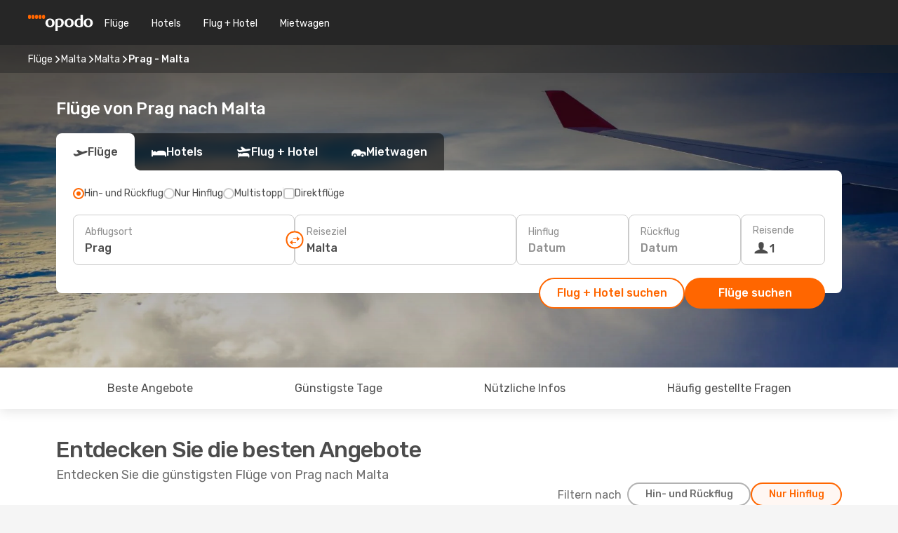

--- FILE ---
content_type: text/html;charset=utf-8
request_url: https://www.opodo.de/fluege/prag-malta/PRG/MLA/
body_size: 76127
content:
<!DOCTYPE html>
<html  lang="de-DE" dir="ltr">
<head><meta charset="utf-8">
<meta name="viewport" content="width=1168">
<title>Billige Flüge von Prag nach Malta | Opodo</title>
<meta name="format-detection" content="telephone=no">
<link rel="preload" as="style" href="https://fonts.googleapis.com/css2?family=Rubik:wght@300;400;500;600;700&display=swap" onload="this.rel='stylesheet'">
<script type="application/ld+json">{"@context":"https://schema.org/","@type":"Product","name":"Flüge von Prag nach Malta","offers":{"@type":"AggregateOffer","lowPrice":74,"priceCurrency":"EUR"}}</script>
<meta name="og:description" content="Billige Flüge von Prag nach Malta jetzt buchen! Vergleichen Sie unterschiedliche Fluggesellschaften und entdecken Sie attraktive Flugangebote.">
<meta name="og:title" content="Billige Flüge von Prag nach Malta | Opodo">
<meta name="robots" content="index, follow">
<meta name="og:image" content="https://www.opodo.de/images/landingpages/destinations/1920x800/destination-default_1920x800.jpg">
<meta name="og:type" content="website">
<meta name="description" content="Billige Flüge von Prag nach Malta jetzt buchen! Vergleichen Sie unterschiedliche Fluggesellschaften und entdecken Sie attraktive Flugangebote.">
<meta name="og:url" content="https://www.opodo.de/fluege/prag-malta/PRG/MLA/" rel="og:url">
<link rel="canonical" href="https://www.opodo.de/fluege/prag-malta/PRG/MLA/" data-hid="e3fa780">
<link rel="alternate" href="https://www.opodo.fr/billets-avion/prague-malte/PRG/MLA/" hreflang="fr">
<link rel="alternate" href="https://www.opodo.es/vuelos/praga-malta/PRG/MLA/" hreflang="es">
<link rel="alternate" href="https://www.opodo.com.au/flights/prague-malta/PRG/MLA/" hreflang="en-AU">
<link rel="alternate" href="https://www.opodo.at/fluege/prag-malta/PRG/MLA/" hreflang="de-AT">
<link rel="alternate" href="https://www.opodo.co.uk/flights/prague-malta/PRG/MLA/" hreflang="en-GB">
<link rel="alternate" href="https://www.opodo.com/flights/prague-malta/PRG/MLA/" hreflang="x-default">
<link rel="alternate" href="https://www.opodo.de/fluege/prag-malta/PRG/MLA/" hreflang="de">
<link rel="icon" href="/images/onefront/bluestone/OP/favicon.ico" type="image/x-icon" data-hid="2c9d455">
<link rel="shortcut icon" href="/images/onefront/bluestone/OP/favicon.ico" type="image/x-icon" data-hid="9ad5b89">
<script type="text/javascript" data-hid="1a304df">
        var CONFIG_COOKIES_PURPOSE = {
            content_personalization: ["ngStorage"]
        };

        var GA_custom_dimension = {
            label: 'cmp_ad_agreement',
            purpose: 'advertising_personalization',
            vendor: 'google'
        };

        var GA_consent = {
            label: 'google_analytics_consent',
            vendor: 'c:googleana-2kgJLL8H'
        };

        var didomiStatus = null;
        var pageLanguage = 'de';

        function setDidomiListeners() {
            window.didomiEventListeners = window.didomiEventListeners || [];
            setDidomiPush();
        }

        function setDidomiPush() {
            window.didomiEventListeners.push({
                event: 'consent.changed',
                listener: function() {
                    doActionsOnConsentChanged();
                }
            });
        }

        function doActionsOnConsentChanged() {
            updateDidomiStatus();

            setGACustomDimension();

            setGAConsentInDataLayer();
        }

        function setGACustomDimension() {
            var customDimensionValue = isConsentSet() ? isVendorEnabled(GA_custom_dimension.vendor) : false;

            pushInDatalayer(GA_custom_dimension.label, customDimensionValue);
        }

        function setGAConsentInDataLayer() {
            var consentGA = isConsentSet() ? isVendorEnabled(GA_consent.vendor) : true;

            pushInDatalayer(GA_consent.label, consentGA);
        }

        function pushInDatalayer(label, value) {
            var objPush = {};
            objPush[label] = ''+value+'';

            window.dataLayer.push(objPush);
        }

        function updateDidomiStatus() {
            didomiStatus = Didomi.getUserConsentStatusForAll();
        }

        function isCookieEnabled(cookieName) {
            return (isConsentSet() && didomiStatus.purposes.enabled.indexOf(getCookieType(cookieName)) !== -1);
        }

        function isPurposeEnabled(purposeName) {
            return didomiStatus.purposes.enabled.indexOf(purposeName) !== -1;
        }

        function isVendorEnabled(vendorName) {
            return didomiStatus.vendors.enabled.indexOf(vendorName) !== -1;
        }

        function isConsentSet() {
            return didomiStatus !== null && (didomiStatus.purposes.enabled.length !== 0 || didomiStatus.purposes.disabled.length !== 0);
        }

        function getCookieType(cookieName) {
            for (var type in CONFIG_COOKIES_PURPOSE) {
                if (CONFIG_COOKIES_PURPOSE[type].indexOf(cookieName) !== -1) {
                    return type;
                }
            }
        }

        setDidomiListeners();
    </script>
<script type="text/javascript" data-hid="4a299c0">
        //Read Cookies
        var cookiesArray = [],
            cookies,
            mktTrack,
            mktportal,
            device_gtm = 'D',
            id_gtm = 'GTM-KKLQKF';

        function initReadCookies() {
            cookiesArray.push(document.cookie.match(/(device=[^;]+)/)[0]);

            mktTrack = document.cookie.match(/((mktTrack)=[^;]+)/);
            mktportal = document.cookie.match(/((mktportal)=[^;]+)/);

            mktTrack ? cookiesArray.push(mktTrack[0]) : '';
            mktportal ? cookiesArray.push(mktportal[0]) : '';

            cookies = createCookieObj(cookiesArray);

            if(cookies.device === 'tablet'){
                device_gtm = 'T';
            } else if (cookies.device === 'mobile') {
                device_gtm = 'M';
            }
        }

        function createCookieObj(c_value) {
            var obj = {},
                t_arr;

            if (c_value !== undefined) {
                for (var i = c_value.length - 1; i >= 0; i--) {
                    t_arr = c_value[i].split(/=(.+)/);
                    obj[t_arr[0]] = t_arr[1];
                }
            } else {
                obj = {
                    utmcsr: 'no_GA',
                    utmcmd: 'no_GA'
                }
            }
            return obj;
        }

        function getCookie (name) {
            const nameEQ = name + '=';
            const ca = document.cookie.split(';');
            for (let i = 0; ca.length > i; i++) {
                let c = ca[i];
                while (c.charAt(0) === ' ') { c = c.substring(1, c.length); }
                if (c.indexOf(nameEQ) === 0) { return c.substring(nameEQ.length, c.length); }
            }
            return null;
        }

        initReadCookies();
    </script>
<script type="text/javascript" data-hid="40ffd0a">
        function getParamMktportal() {
            var resultRegExp = document.location.search.match(/(MPortal|mktportal)=([^&]+)/);
            return resultRegExp !== null ? resultRegExp[2] : "";
        }

        function setCookie(name,value, days) {
            var expires = 60 * 60 * 24 * days;
            var domainName = '.opodo.de';

            if (cookies.mktportal === undefined || value !== "") {
                document.cookie = name + "=" + (value || "")  + "; max-age=" + expires + "; path=/; domain=" + domainName;

                cookies.mktportal = value;
            }
        }

        setCookie("mktportal", getParamMktportal(), 30);
    </script>
<script type="text/javascript" data-hid="15f630e">
        function getCountry() {
            return 'DE';
        }

        var dataLayerConfiguration = {
            site_type: device_gtm,
            page_url : document.location.pathname + document.location.search,
            cod_lang: 'de'+'_'+getCountry(),
            page_category: 'SSLP_city_pairs',
            sso: sessionStorage.getItem("thirdPartyTrackingData") ? sessionStorage.getItem("thirdPartyTrackingData").search('SSO_1') !== -1 : false,
            mktsession_id: getCookie('mktSession') || '',
        };

        var dataLayerABConf = {};

        if(cookies.mktportal) {
            dataLayerABConf.mktportal = cookies.mktportal;
        }

        (function prepareDataLayerConfiguration() {
            for (var property in dataLayerABConf) {
                if (dataLayerABConf.hasOwnProperty(property)) {
                    dataLayerConfiguration[property] = dataLayerABConf[property];
                }
            }
        })();

        analyticsEvent = function() {};
        window.dataLayer = window.dataLayer || [];

        dataLayer.push(dataLayerConfiguration);

        // Init custom dimensions
        setGACustomDimension();
        setGAConsentInDataLayer();
    </script>
<script type="text/javascript" data-hid="196944d">
        var tc_values = cookies.mktTrack ? cookies.mktTrack.match(/([^|]+)/g) : undefined,
        tc_obj = createCookieObj(tc_values),
        tc_device = cookies.device.substring(0,1),
        DEFAULT_UTM_SOURCE = 'google',
        DEFAULT_UTM_MEDIUM = 'cpc',
        arrival_city_code = '',
        departure_city_code = '';

        /**
         * @brief This function reads cookies and updates  value for variables tc_vars.mkt_utm.
         * @pre tc_vars object should be created before
         * @post tc_vars.mkt_utm_campaign_cookie, tc_vars.mkt_utm_source_cookie and tc_vars.mkt_utm_medium_cookie
         * are updated with the mktTrack cookie values.
         */
        function updateUtm() {
            initReadCookies();
            let tc_values = cookies.mktTrack ? cookies.mktTrack.match(/([^|]+)/g) : undefined;
            tc_obj = createCookieObj(tc_values);

            tc_vars.mkt_utm_campaign_cookie = tc_obj.utmccn || '';
            tc_vars.mkt_utm_source_cookie = tc_obj.utmcsr || '';
            tc_vars.mkt_utm_medium_cookie = tc_obj.utmcmd || '';

            (function checkAndSetGAClientId(maxCalls = 10, currentCall = 0) {
                const gaClientId = getGoogleAnalyticsClientId(getCookie('_ga'));
                if (gaClientId) {
                    window.tc_vars = window.tc_vars || {};
                    window.tc_vars.ext_ga_client_id = gaClientId;
                } else if (currentCall < maxCalls) {
                    setTimeout(() => checkAndSetGAClientId(maxCalls, currentCall + 1), 800);
                }
            })();
        }

        function getGoogleAnalyticsClientId(cookieValue) {
            if (cookieValue) {
                const parts = cookieValue.split('.');
                if (parts.length === 4) {
                    return parts[2] + '.' + parts[3];
                }
            }
            return '';
        }
    </script>
<script type="text/javascript" data-hid="bd33ae">
        //gclid is a tracking parameter used by Google to pass information to Google Analytics and Adwords
        if (tc_obj.utmgclid) {
            tc_obj.utmcsr = DEFAULT_UTM_SOURCE;
            tc_obj.utmcmd = DEFAULT_UTM_MEDIUM;
        }

        var tc_vars = {
            env_template : 'sslp',
            env_work : 'prod',
            env_market : getCountry(),
            env_language : 'de',
            env_site_type: tc_device,
            env_brand_code: 'O',
            env_brand: 'opodo',
            env_currency_code: 'EUR',
            page_category: 'sslp',
            page_url: window.location.href.split('?')[0],
            page_name: 'sslp_CityPair',
            mkt_utm_campaign_cookie: tc_obj.utmccn || '',
            mkt_utm_source_cookie: tc_obj.utmcsr || '',
            mkt_utm_medium_cookie: tc_obj.utmcmd || '',
            mkt_utm_content_cookie: tc_obj.utmcct || '',
            mkt_utm_term_cookie: tc_obj.utmctr || '',
            mkt_portal: cookies.mktportal || '',
            flight_arrival_city_code: arrival_city_code,
            flight_departure_city_code: departure_city_code,
            edo_browser_id: sessionStorage.getItem('tc_vars') ? JSON.parse(sessionStorage.getItem('tc_vars'))?.edo_browser_id : '',
        };
    </script>
<script type="text/javascript" data-hid="30ab8af">
        function reloadTMSContainer () {
            tC.container.reload({events: {page: [{},{}]}});
        }
    </script>
<script async onload="reloadTMSContainer()" src="//cdn.tagcommander.com/4250/tc_eDreamsODIGEO_79.js" data-hid="12eab05"></script>
<script type="text/javascript" data-hid="4bb012b">
        function setDidomiConfig() {
            const config = {
                app: {
                    privacyPolicyURL: 'https://www.opodo.de/datenschutz/',
                },
                languages: {
                    enabled: [pageLanguage],
                    default: pageLanguage
                }
            };

            window.didomiConfig = config;
        }

        window.didomiOnReady = window.didomiOnReady || [];
        window.didomiOnReady.push(didomiReady);


        function didomiReady() {
            updateDidomiStatus();

            setGACustomDimension();

            setGAConsentInDataLayer();

            updateUtm();

            loadGTM(window,document,'script','dataLayer',id_gtm);

            if (window?.dataLayer) {
                window.dataLayer[0].didomiExperimentId = window?.tc_array_events?.didomiExperimentId;
                window.dataLayer[0].didomiExperimentUserGroup = window?.tc_array_events?.didomiExperimentUserGroup;
            }
        }

        function didomiTimeout() {
            if (!didomiStatus) {
                loadGTM(window,document,'script','dataLayer',id_gtm);
                tC.event.didomiReady(window, {"didomiVendorsConsent": "fallBackConsent"});
            }
        }

        function didomiLoader() {
            setTimeout(didomiTimeout, 5000);

            didomiLoadScript('c81d422d-223b-4c8a-8b2e-099d6fa3acb9');
        }

        function didomiLoadScript(didomiApiKey) {
            window.gdprAppliesGlobally=true;
            function a(e){
                if(!window.frames[e]){
                    if(document.body&&document.body.firstChild){
                        var t=document.body;
                        var n=document.createElement("iframe");
                        n.style.display="none";
                        n.name=e;
                        n.title=e;
                        t.insertBefore(n,t.firstChild)
                    }
                    else{
                        setTimeout(function(){a(e)},5)
                    }
                }
            }
            function e(n,r,o,c,s){
                function e(e,t,n,a){
                    if(typeof n!=="function"){return}
                    if(!window[r]){
                        window[r]=[]
                    }
                    var i=false;
                    if(s){
                        i=s(e,t,n)
                    }
                    if(!i){
                        window[r].push({command:e,parameter:t,callback:n,version:a})
                    }
                }
                e.stub=true;
                function t(a){
                    if(!window[n]||window[n].stub!==true){return}
                    if(!a.data){return}
                    var i=typeof a.data==="string";
                    var e;
                    try{e=i?JSON.parse(a.data):a.data}
                    catch(t){return}
                    if(e[o]){
                        var r=e[o];
                        window[n](r.command,r.parameter,function(e,t){
                            var n={};
                            n[c]={returnValue:e,success:t,callId:r.callId};
                            a.source.postMessage(i?JSON.stringify(n):n,"*")
                        },r.version)
                    }
                }
                if("undefined"[n]!=="function"){
                    window[n]=e;
                    if(window.addEventListener){
                        window.addEventListener("message",t,false)
                    }
                    else{
                        window.attachEvent("onmessage",t)}
                }
            }
            e("__tcfapi","__tcfapiBuffer","__tcfapiCall","__tcfapiReturn");a("__tcfapiLocator");

            (function(e){
                var t=document.createElement("script");
                t.id="spcloader";
                t.type="text/javascript";
                t.async=true;
                t.src="https://sdk.privacy-center.org/"+e+"/loader.js?target="+document.location.hostname;t.charset="utf-8";
                var n=document.getElementsByTagName("script")[0];
                n.parentNode.insertBefore(t,n)
            })(didomiApiKey);
        }

        setDidomiConfig();

       didomiLoader();
    </script>
<script type="text/javascript" data-hid="7f260c0">
        domainName = 'opodo.de';
        domainNameSearch = 'www.opodo.de';
        //If an AB test is running the placeholder will be replaced by a push instruction
        //to set the ga custom dimensions with the value of MultitestCfg partitions winners:

        var countryCode = getCountry();
        var lang = 'de';
    </script>
<script type="text/javascript" data-hid="f37a6b">
        function loadGTM (w,d,s,l,i){w[l]=w[l]||[];w[l].push({'gtm.start':
        new Date().getTime(),event:'gtm.js'});var f=d.getElementsByTagName(s)[0],
        j=d.createElement(s),dl=l!='dataLayer'?'&amp;l='+l:'';j.async=true;j.src=
        '//www.googletagmanager.com/gtm.js?id='+i+dl;f.parentNode.insertBefore(j,f);
        }
    </script>
<script type="text/javascript" data-hid="777b523">
        /**
         * @desc This function is used in an intervals in order to check if the mktTrack cookie value changes, in this case
         * it performs a push into dataLayer object with the new value.
         * @post If the push is done, the interval is stoped.
         */
        function mktTrackCookieUpdate(cookie) {
            dataLayer.push({'event': 'mkttrack', 'mktTrack':cookie.match(new RegExp('mktTrack=([^;]+)'))[1]});
        }

        function doTrack() {
            var mktportal = cookies["mktportal"] === undefined ? "" : cookies["mktportal"];
            track('OPDE', mktportal, 'SSLP', false, mktTrackCookieUpdate);
        }

        function loadScript(src, callback) {
            var a = document.createElement('script'),
                f = document.getElementsByTagName('head')[0];

            a.async = true;
            a.type = 'text/javascript';
            a.src = src;

            if (callback !== null){
                if (a.readyState) { // IE, incl. IE9
                    a.onreadystatechange = function() {
                        if (a.readyState == "loaded" || a.readyState == "complete") {
                            a.onreadystatechange = null;
                            callback();
                        }
                    };
                } else {
                    a.onload = function() { // Other browsers
                        callback();
                    };
                }
            }

            f.appendChild(a);
        }
    </script>
<script type="text/javascript" data-hid="7ca9d41">loadScript("/marketing-channel/client/v3/marketing-channel.min.js", doTrack);</script>
<script type="application/ld+json">{"@context":"https://schema.org/","@type":"FAQPage","mainEntity":[{"@type":"Question","name":"Wie kann ich günstige Flüge von Prag nach Malta bei Opodo finden?","acceptedAnswer":{"@type":"Answer","text":"Unsere Suchmaschinen haben Flüge ab 74 € für die Route Prag - Malta gefunden. Bei Opodo verwenden wir verschiedene Methoden des maschinellen Lernens, um für unsere Kunden die günstigste verfügbare Option zu finden. Dabei berücksichtigen wir Kombinationen verschiedener Fluggesellschaften, Zwischenstopps sowie Direktflüge."}},{"@type":"Question","name":"Wann ist die beste Zeit, um einen Flug von Prag nach Malta zu buchen?","acceptedAnswer":{"@type":"Answer","text":"Dabei sind die beliebtesten Monate für die Buchung einer Reise von Prag nach Malta Juni, Juli und  Januar."}},{"@type":"Question","name":"Wann ist die beste Zeit, um von  Prag nach Malta zu reisen?","acceptedAnswer":{"@type":"Answer","text":"Die beste Zeit des Jahres für Flüge von Prag nach Malta hängt von verschiedenen persönlichen Präferenzen ab, wie z.B. Klima, Saisonalität und natürlich dem Preis. Wenn es um die Beliebtheit geht, ist Oktober der Top-1-Monat, um von Prag nach Malta zu fliegen, gemessen an den Suchanfragen unserer Kunden, gefolgt von September und April. Wenn Sie es jedoch vorziehen, hohe Tourismusspitzen zu vermeiden und einem überfüllten Zeitraum zu entgehen, können Sie in den Monaten Januar, März und Februar fliegen, da es die Monate mit weniger Suchaufkommen für die Route Prag - Malta sind."}},{"@type":"Question","name":"Wie lange dauert der Flug von Prag nach Malta?","acceptedAnswer":{"@type":"Answer","text":"Die Gesamtflugzeit zwischen Prag und Malta beträgt im Durchschnitt etwa 02:50 Stunden, bei einer durchschnittlichen Entfernung von 1.677 km, sowohl für direkte als auch für indirekte Flüge für diese Route (die 1 oder mehrere Zwischenstopps in anderen Städten haben kann)."}},{"@type":"Question","name":"Welches Wetter herrscht in Malta im Vergleich zu Prag?","acceptedAnswer":{"@type":"Answer","text":"Während in Prag die Temperaturen im Sommer durchschnittlich 33.32 Grad erreichen können, mit Niederschlägen bis zu 3 mm , können in Malta die Temperaturen in der heißen Jahreszeit auf bis zu 32.51 steigen, mit 1.4 mm durchschnittlichen Regenmengen. Im Winter hingegen zeigt das Thermometer etwa 8.6 Grad in Malta an, verglichen mit den -9.59 durchschnittlichen Grad in Prag. Während der Winterperiode fällt im Durchschnitt Prag 2.3 mm Niederschlag, im Vergleich zu 3 mm Regenhöhe in Malta."}},{"@type":"Question","name":"Von welchen Flughäfen können Sie von Prag nach Malta fliegen?","acceptedAnswer":{"@type":"Answer","text":"Die Flugverbindung zwischen Prag und Malta wird meistens über folgende Flughäfen bedient: Vaclav Havel Airport (PRG) nach Luqa International Airport (MLA). Diese Route wird von den folgenden Fluggesellschaften geflogen: KM Malta Airlines. Swiss International Air Lines. Wizz Air Malta."}},{"@type":"Question","name":"Welches sind die Fluggesellschaften mit Flügen von Prag nach Malta?","acceptedAnswer":{"@type":"Answer","text":"Fluggesellschaften mit Direktflügen von Prag nach Malta sind: KM Malta Airlines. Lufthansa. Czech Airlines Csa. KM Malta Airlines mit Zwischenstopp in Frankfurt für 65 Minuten. Lufthansa, mit 60 Minuten Zwischenstopp in Frankfurt. KM Malta Airlines mit 90 Minuten Zwischenstopp in Wien."}}]}</script>
<link rel="stylesheet" href="/sslp-itinerary-frontend/static-content/_nuxt/op.1ace6eef.css">
<link rel="modulepreload" as="script" crossorigin href="/sslp-itinerary-frontend/static-content/_nuxt/entry.a15b61d4.js">
<link rel="modulepreload" as="script" crossorigin href="/sslp-itinerary-frontend/static-content/_nuxt/op.ade0f2d0.js">
<link rel="modulepreload" as="script" crossorigin href="/sslp-itinerary-frontend/static-content/_nuxt/AirlineInterlinking.b680f1f9.js">
<link rel="modulepreload" as="script" crossorigin href="/sslp-itinerary-frontend/static-content/_nuxt/SslpHead.aef3d174.js">
<link rel="modulepreload" as="script" crossorigin href="/sslp-itinerary-frontend/static-content/_nuxt/common.93b1a520.js">
<link rel="modulepreload" as="script" crossorigin href="/sslp-itinerary-frontend/static-content/_nuxt/nuxt-link.4c9b3c05.js">
<link rel="modulepreload" as="script" crossorigin href="/sslp-itinerary-frontend/static-content/_nuxt/vue.f36acd1f.1c3bcef4.js">
<link rel="modulepreload" as="script" crossorigin href="/sslp-itinerary-frontend/static-content/_nuxt/useFetchRouteDetails.e5b761a9.js">
<link rel="modulepreload" as="script" crossorigin href="/sslp-itinerary-frontend/static-content/_nuxt/CheapestTimeToFly.04a12930.js">
<link rel="modulepreload" as="script" crossorigin href="/sslp-itinerary-frontend/static-content/_nuxt/useInterlink.55c01671.js">
<link rel="modulepreload" as="script" crossorigin href="/sslp-itinerary-frontend/static-content/_nuxt/ViewMore.b084274e.js">
<link rel="modulepreload" as="script" crossorigin href="/sslp-itinerary-frontend/static-content/_nuxt/CardPrice.d3ad239d.js">
<link rel="modulepreload" as="script" crossorigin href="/sslp-itinerary-frontend/static-content/_nuxt/CityPairsPageContent.e084441d.js">
<link rel="modulepreload" as="script" crossorigin href="/sslp-itinerary-frontend/static-content/_nuxt/PageLayout.a662d73a.js">
<link rel="modulepreload" as="script" crossorigin href="/sslp-itinerary-frontend/static-content/_nuxt/useSearch.182ef816.js">
<link rel="modulepreload" as="script" crossorigin href="/sslp-itinerary-frontend/static-content/_nuxt/useAutocomplete.566134f4.js">
<link rel="modulepreload" as="script" crossorigin href="/sslp-itinerary-frontend/static-content/_nuxt/DatePicker.d5a31093.js">
<link rel="modulepreload" as="script" crossorigin href="/sslp-itinerary-frontend/static-content/_nuxt/PassengerRow.766ad462.js">
<link rel="modulepreload" as="script" crossorigin href="/sslp-itinerary-frontend/static-content/_nuxt/SeoInterlinking.5ddeff32.js">
<link rel="modulepreload" as="script" crossorigin href="/sslp-itinerary-frontend/static-content/_nuxt/useSeoInterlinkingLinks.e7d857f8.js">
<link rel="modulepreload" as="script" crossorigin href="/sslp-itinerary-frontend/static-content/_nuxt/InfoBlocks.479479c7.js">
<link rel="modulepreload" as="script" crossorigin href="/sslp-itinerary-frontend/static-content/_nuxt/useInfoblocks.9a6a6072.js">
<link rel="modulepreload" as="script" crossorigin href="/sslp-itinerary-frontend/static-content/_nuxt/useWidgetVisibility.734d0d8c.js">
<link rel="modulepreload" as="script" crossorigin href="/sslp-itinerary-frontend/static-content/_nuxt/AutoContent.ab00d906.js">
<link rel="modulepreload" as="script" crossorigin href="/sslp-itinerary-frontend/static-content/_nuxt/DealsContainer.6d38391c.js">
<link rel="modulepreload" as="script" crossorigin href="/sslp-itinerary-frontend/static-content/_nuxt/SeoContent.29265e2b.js">
<link rel="modulepreload" as="script" crossorigin href="/sslp-itinerary-frontend/static-content/_nuxt/useStructuredData.d6833a22.js">
<link rel="modulepreload" as="script" crossorigin href="/sslp-itinerary-frontend/static-content/_nuxt/useLastMinuteLinks.7eaaf163.js">







<script type="module" src="/sslp-itinerary-frontend/static-content/_nuxt/entry.a15b61d4.js" crossorigin></script></head>
<body  class="odf-bg-secondary fonts-loading loading"><div id="__nuxt"><!--[--><!--[--><header class="header"><div id="header-logo-url" class="header-logo"><svg><use href="/sslp-itinerary-frontend/static-content/_nuxt/logo-OP.e9090f22.svg#main" xlink:href="/sslp-itinerary-frontend/static-content/_nuxt/logo-OP.e9090f22.svg#main" width="100%" height="100%"></use></svg></div><div class="header-desktop-start"><div class="header-tabs odf-tabs odf-tabs-header"><!--[--><a class="header-tabs-item" href="https://www.opodo.de/fluege/">Flüge</a><a class="header-tabs-item" href="https://www.opodo.de/hotels/">Hotels</a><a class="header-tabs-item" href="https://www.opodo.de/staedtereisen/">Flug + Hotel</a><a class="header-tabs-item" href="https://mietwagen.opodo.de/?preflang=de&amp;cor=de&amp;prefcurrency=EUR&amp;adplat=cartab-hp&amp;adcamp=mobileweb" rel="nofollow">Mietwagen</a><!--]--></div></div><div class="header-desktop-end"><!--[--><!--]--><div class="currencySwitcher"><button type="button" class="currencySwitcher-outside"><img src="/images/onefront/flags/flags@2x.png" class="currencySwitcher-img currencySwitcher-img-DE" alt="DE"><span>DE</span><span> (€) </span></button><div class="currencySwitcher-inside"><div class="currencySwitcher-header"><span>Opodo ist in den folgenden Ländern verfügbar</span></div><div class="currencySwitcher-main"><div class="currencySwitcher-continents"><!--[--><div class="currencySwitcher-continent"><span class="currencySwitcher-continent-title">Europe</span><div class="currencySwitcher-countries"><!--[--><a href="https://www.opodo.fr/billets-avion/prague-malte/PRG/MLA/" lang="fr-FR" class="currencySwitcher-country"><img src="/images/onefront/flags/flags@2x.png" class="currencySwitcher-img currencySwitcher-img-FR" alt="FR"><span>France (€)</span></a><a href="https://www.opodo.es/vuelos/praga-malta/PRG/MLA/" lang="es-ES" class="currencySwitcher-country"><img src="/images/onefront/flags/flags@2x.png" class="currencySwitcher-img currencySwitcher-img-ES" alt="ES"><span>España (€)</span></a><a href="https://www.opodo.at/fluege/prag-malta/PRG/MLA/" lang="de-AT" class="currencySwitcher-country"><img src="/images/onefront/flags/flags@2x.png" class="currencySwitcher-img currencySwitcher-img-AT" alt="AT"><span>Österreich (€)</span></a><a href="https://www.opodo.co.uk/flights/prague-malta/PRG/MLA/" lang="en-UK" class="currencySwitcher-country"><img src="/images/onefront/flags/flags@2x.png" class="currencySwitcher-img currencySwitcher-img-UK" alt="UK"><span>United Kingdom (£)</span></a><!--]--></div></div><div class="currencySwitcher-continent"><span class="currencySwitcher-continent-title">Oceania</span><div class="currencySwitcher-countries"><!--[--><a href="https://www.opodo.com.au/flights/prague-malta/PRG/MLA/" lang="en-AU" class="currencySwitcher-country"><img src="/images/onefront/flags/flags@2x.png" class="currencySwitcher-img currencySwitcher-img-AU" alt="AU"><span>Australia ($)</span></a><!--]--></div></div><!--]--></div><div class="currencySwitcher-international"><span>Or you can visit our</span><a href="https://www.opodo.com/flights/prague-malta/PRG/MLA/">global site</a><i aria-hidden="true"></i></div></div><div class="currencySwitcher-footer"><button type="button">Schließen</button></div></div></div></div></header><section class="searcher" style="background-image:linear-gradient(rgba(0, 0, 0, 0.5), rgba(0, 0, 0, 0)), url(/images/landingpages/destinations/1920x800/destination-default_1920x800.jpg);background-position-y:0%;"><div class="breadcrumb breadcrumb__dark"><ol class="breadcrumb-list" vocab="http://schema.org/" typeof="BreadcrumbList"><!--[--><li property="itemListElement" typeof="ListItem" class="breadcrumb-item"><a href="https://www.opodo.de/fluege/" property="item" typeof="WebPage"><span class="breadcrumb-content" property="name">Flüge</span></a><i class="odf-icon odf-icon-s odf-icon-arrow-right" aria-hidden="true"></i><meta property="position" content="1"></li><li property="itemListElement" typeof="ListItem" class="breadcrumb-item"><a href="https://www.opodo.de/fluege/malta/MT/" property="item" typeof="WebPage"><span class="breadcrumb-content" property="name">Malta</span></a><i class="odf-icon odf-icon-s odf-icon-arrow-right" aria-hidden="true"></i><meta property="position" content="2"></li><li property="itemListElement" typeof="ListItem" class="breadcrumb-item"><a href="https://www.opodo.de/fluege/malta/MLA/" property="item" typeof="WebPage"><span class="breadcrumb-content" property="name">Malta</span></a><i class="odf-icon odf-icon-s odf-icon-arrow-right" aria-hidden="true"></i><meta property="position" content="3"></li><li property="itemListElement" typeof="ListItem" class="breadcrumb-item"><span class="is-current breadcrumb-content" property="name">Prag - Malta</span><!----><meta property="position" content="4"></li><!--]--></ol></div><header><!----><h1>Flüge von Prag nach Malta</h1></header><div class="searcher-body"><div><div class="searchBox"><!----><div class="searchBox-tabs"><div class="active" id="flightsTab"><i class="odf-icon-flight" aria-hidden="true"></i><span>Flüge</span></div><div class="" id="hotelsTab"><i class="odf-icon-hotel" aria-hidden="true"></i><span>Hotels</span></div><div class="" id="flightsHotelTab"><i class="odf-icon-flight-hotel" aria-hidden="true"></i><span>Flug + Hotel</span></div><!----><div class="" id="carsTab"><i class="odf-icon-car" aria-hidden="true"></i><span>Mietwagen</span></div></div><div class="searchBox-content"><div class="searchBox-flightsTypes"><input id="return-radioButton" type="radio" checked><label class="searchBox-flightsType searchBox-flightsType-label" for="return-radioButton"><i aria-hidden="true"></i><span id="return-label">Hin- und Rückflug</span></label><input id="oneWay-radioButton" type="radio"><label class="searchBox-flightsType searchBox-flightsType-label" for="oneWay-radioButton"><i aria-hidden="true"></i><span id="oneWay-label">Nur Hinflug</span></label><input id="multiStop-radioButton" type="radio"><label class="searchBox-flightsType searchBox-flightsType-label" for="multiStop-radioButton"><i aria-hidden="true"></i><span id="multistop-label">Multistopp</span></label><div class="searchBox-flightsTypes-separator"></div><input id="direct-flights-checkbox" type="checkbox"><label class="searchBox-flightsType searchBox-flightsType-label searchBox-flightsType--direct" for="direct-flights-checkbox"><i class="odf-icon-tick" aria-hidden="true"></i><span>Direktflüge</span></label></div><!----><div class="searchBox-body"><div class="searchBox-rows"><div style="display:none;" class="searchBox-calendar"><div class="searchBox-calendar-window"><div class="datepicker" style="transform:translateX(0px);"><!--[--><!--]--><!--[--><!--]--></div></div><div class="searchBox-calendar-arrow-container-left"><button class="searchBox-calendar-arrow" disabled><i class="odf-icon odf-icon-arrow-left" aria-hidden="true"></i></button></div><div class="searchBox-calendar-arrow-container-right"><button class="searchBox-calendar-arrow"><i class="odf-icon odf-icon-arrow-right" aria-hidden="true"></i></button></div><div class="searchBox-close"><!----><!----><button id="done-button" class="button-primary button__fit mis-auto">Schließen</button></div></div><!--[--><div class="searchBox-row"><div class="searchBox-row-inputs"><div class="searchBox-row-cities searchBox-row-collapse"><div id="ORIGIN-location-0" class="searchBox-box"><!----><label>Abflugsort</label><!--[--><input value="" placeholder="Von?" type="text" maxlength="128" autocapitalize="off" autocorrect="off" autocomplete="off" spellcheck="false"><!----><!--]--><!----><!----></div><button class="searchBox-swapButton" type="button"><i class="searchBox-swapButton-icon" aria-hidden="true"></i></button><div id="DESTINATION-location-0" class="searchBox-box"><!----><label>Reiseziel</label><!--[--><input value="" placeholder="Nach?" type="text" maxlength="128" autocapitalize="off" autocorrect="off" autocomplete="off" spellcheck="false"><!----><!--]--><!----><!----></div></div><div class="searchBox-row-dates searchBox-row-collapse"><div id="OUTBOUND-date-0" class="searchBox-box searchBox-box-date"><!----><label>Hinflug</label><span class="searchBox-box-placeholder">Datum</span><!----><!----></div><div id="INBOUND-date-0" class="searchBox-box searchBox-box-date"><!----><label>Rückflug</label><span class="searchBox-box-placeholder">Datum</span><!----><!----></div></div></div><div class="searchBox-row-action"><!--[--><div id="passenger-selector" class="searchBox-box searchBox-box-passengers"><label>Reisende</label><div class="searchBox-passengers-input"><i class="odf-icon-pax" aria-hidden="true"></i><span class="searchBox-box-plain-text">1</span></div></div><!----><!--]--><!----><!----></div></div><!--]--></div><!----></div><!----><div class="searchBox-buttons"><button id="search-dp-btn">Flug + Hotel suchen</button><button id="search-btn">Flüge suchen</button><!----><!----></div></div><!----></div></div></div><div class="trustpilot-container"><div class="trustpilot"><span></span></div></div></section><!----><!----><!----><!----><!----><!--[--><section id="best-deals" class="lastMinute"><header><div class="lastMinute-title"><h2>Entdecken Sie die besten Angebote</h2><span class="lastMinute-subtitle">Entdecken Sie die günstigsten Flüge von Prag nach Malta</span></div><!--[--><img class="lastMinute-tag" src="/images/landingpages/assets/discountTag.png" alt="emptyFilter"><div class="lastMinute-tabs"><div class="lastMinute-title-bottom"></div><span>Filtern nach</span><button class="" type="button">Hin- und Rückflug</button><button class="active" type="button">Nur Hinflug</button></div><!--]--></header><!--[--><!--[--><!--[--><div class="lastMinute-deals lastMinute-deals__hidden"><!--[--><a class="lastMinute-card card-highest-discount" href="https://www.opodo.de/travel/?locale=de_DE#results/type=R;buyPath=1003;from=9783;to=9751;dep=2026-01-17;ret=2026-01-18;adults=1;children=0;infants=0;internalSearch=false;collectionmethod=false;trainSearch=false;" rel="nofollow" style="" name="deal"><div class="lastMinute-card-title"><span>Sa., 17. Jan.</span><span> - So., 18. Jan.</span></div><div class="lastMinute-card-flightsInfo"><div><img loading="lazy" width="24" height="24" alt="Wizz Air Malta" src="https://www.opodo.de/images/onefront/airlines/smW4.gif"><div class="lastMinute-card-flightInfo"><div class="lastMinute-card-flightInfo-carrier"><span class="lastMinute-card-flightInfo-date">Wizz Air Malta</span><span class="lastMinute-card-flightInfo-stops">1 Zwischenstopp</span></div><div class="lastMinute-card-flightInfo-cities"><span>PRG</span><span> - MLA</span></div></div></div><div><img loading="lazy" width="24" height="24" alt="KM Malta Airlines" src="https://www.opodo.de/images/onefront/airlines/smKM.gif"><div class="lastMinute-card-flightInfo"><div class="lastMinute-card-flightInfo-carrier"><span class="lastMinute-card-flightInfo-date">KM Malta Airlines</span><span class="lastMinute-card-flightInfo-stops">1 Zwischenstopp</span></div><div class="lastMinute-card-flightInfo-cities"><span>MLA</span><span> - PRG</span></div></div></div></div><div class="card-price"><!----><div class="card-price-container"><div class="card-price-item card-price-item__default"><span>107</span><span>€</span></div><div class="card-price-item card-price-item__prime"><span>102</span><span>€</span></div></div><span class="card-price-subtext">Prime-Preis pro Passagier</span></div></a><a class="lastMinute-card" href="https://www.opodo.de/travel/?locale=de_DE#results/type=R;buyPath=1003;from=9783;to=9751;dep=2026-01-31;ret=2026-02-07;adults=1;children=0;infants=0;internalSearch=false;collectionmethod=false;trainSearch=false;" rel="nofollow" style="" name="deal"><div class="lastMinute-card-title"><span>Sa., 31. Jan.</span><span> - Sa., 7. Feb.</span></div><div class="lastMinute-card-flightsInfo"><div><img loading="lazy" width="24" height="24" alt="KM Malta Airlines" src="https://www.opodo.de/images/onefront/airlines/smKM.gif"><div class="lastMinute-card-flightInfo"><div class="lastMinute-card-flightInfo-carrier"><span class="lastMinute-card-flightInfo-date">KM Malta Airlines</span><span class="lastMinute-card-flightInfo-stops__direct lastMinute-card-flightInfo-stops">Direkt</span></div><div class="lastMinute-card-flightInfo-cities"><span>PRG</span><span> - MLA</span></div></div></div><div><img loading="lazy" width="24" height="24" alt="KM Malta Airlines" src="https://www.opodo.de/images/onefront/airlines/smKM.gif"><div class="lastMinute-card-flightInfo"><div class="lastMinute-card-flightInfo-carrier"><span class="lastMinute-card-flightInfo-date">KM Malta Airlines</span><span class="lastMinute-card-flightInfo-stops__direct lastMinute-card-flightInfo-stops">Direkt</span></div><div class="lastMinute-card-flightInfo-cities"><span>MLA</span><span> - PRG</span></div></div></div></div><div class="card-price"><!----><div class="card-price-container"><div class="card-price-item card-price-item__default"><span>127</span><span>€</span></div><div class="card-price-item card-price-item__prime"><span>119</span><span>€</span></div></div><span class="card-price-subtext">Prime-Preis pro Passagier</span></div></a><a class="lastMinute-card" href="https://www.opodo.de/travel/?locale=de_DE#results/type=R;buyPath=1003;from=9783;to=9751;dep=2026-02-07;ret=2026-02-14;adults=1;children=0;infants=0;internalSearch=false;collectionmethod=false;trainSearch=false;" rel="nofollow" style="" name="deal"><div class="lastMinute-card-title"><span>Sa., 7. Feb.</span><span> - Sa., 14. Feb.</span></div><div class="lastMinute-card-flightsInfo"><div><img loading="lazy" width="24" height="24" alt="KM Malta Airlines" src="https://www.opodo.de/images/onefront/airlines/smKM.gif"><div class="lastMinute-card-flightInfo"><div class="lastMinute-card-flightInfo-carrier"><span class="lastMinute-card-flightInfo-date">KM Malta Airlines</span><span class="lastMinute-card-flightInfo-stops__direct lastMinute-card-flightInfo-stops">Direkt</span></div><div class="lastMinute-card-flightInfo-cities"><span>PRG</span><span> - MLA</span></div></div></div><div><img loading="lazy" width="24" height="24" alt="KM Malta Airlines" src="https://www.opodo.de/images/onefront/airlines/smKM.gif"><div class="lastMinute-card-flightInfo"><div class="lastMinute-card-flightInfo-carrier"><span class="lastMinute-card-flightInfo-date">KM Malta Airlines</span><span class="lastMinute-card-flightInfo-stops__direct lastMinute-card-flightInfo-stops">Direkt</span></div><div class="lastMinute-card-flightInfo-cities"><span>MLA</span><span> - PRG</span></div></div></div></div><div class="card-price"><!----><div class="card-price-container"><div class="card-price-item card-price-item__default"><span>127</span><span>€</span></div><div class="card-price-item card-price-item__prime"><span>119</span><span>€</span></div></div><span class="card-price-subtext">Prime-Preis pro Passagier</span></div></a><a class="lastMinute-card" href="https://www.opodo.de/travel/?locale=de_DE#results/type=R;buyPath=1003;from=9783;to=9751;dep=2026-02-21;ret=2026-02-28;adults=1;children=0;infants=0;internalSearch=false;collectionmethod=false;trainSearch=false;" rel="nofollow" style="" name="deal"><div class="lastMinute-card-title"><span>Sa., 21. Feb.</span><span> - Sa., 28. Feb.</span></div><div class="lastMinute-card-flightsInfo"><div><img loading="lazy" width="24" height="24" alt="KM Malta Airlines" src="https://www.opodo.de/images/onefront/airlines/smKM.gif"><div class="lastMinute-card-flightInfo"><div class="lastMinute-card-flightInfo-carrier"><span class="lastMinute-card-flightInfo-date">KM Malta Airlines</span><span class="lastMinute-card-flightInfo-stops__direct lastMinute-card-flightInfo-stops">Direkt</span></div><div class="lastMinute-card-flightInfo-cities"><span>PRG</span><span> - MLA</span></div></div></div><div><img loading="lazy" width="24" height="24" alt="KM Malta Airlines" src="https://www.opodo.de/images/onefront/airlines/smKM.gif"><div class="lastMinute-card-flightInfo"><div class="lastMinute-card-flightInfo-carrier"><span class="lastMinute-card-flightInfo-date">KM Malta Airlines</span><span class="lastMinute-card-flightInfo-stops__direct lastMinute-card-flightInfo-stops">Direkt</span></div><div class="lastMinute-card-flightInfo-cities"><span>MLA</span><span> - PRG</span></div></div></div></div><div class="card-price"><!----><div class="card-price-container"><div class="card-price-item card-price-item__default"><span>134</span><span>€</span></div><div class="card-price-item card-price-item__prime"><span>121</span><span>€</span></div></div><span class="card-price-subtext">Prime-Preis pro Passagier</span></div></a><a class="lastMinute-card" href="https://www.opodo.de/travel/?locale=de_DE#results/type=R;buyPath=1003;from=9783;to=9751;dep=2026-03-07;ret=2026-03-14;adults=1;children=0;infants=0;internalSearch=false;collectionmethod=false;trainSearch=false;" rel="nofollow" style="" name="deal"><div class="lastMinute-card-title"><span>Sa., 7. März</span><span> - Sa., 14. März</span></div><div class="lastMinute-card-flightsInfo"><div><img loading="lazy" width="24" height="24" alt="KM Malta Airlines" src="https://www.opodo.de/images/onefront/airlines/smKM.gif"><div class="lastMinute-card-flightInfo"><div class="lastMinute-card-flightInfo-carrier"><span class="lastMinute-card-flightInfo-date">KM Malta Airlines</span><span class="lastMinute-card-flightInfo-stops__direct lastMinute-card-flightInfo-stops">Direkt</span></div><div class="lastMinute-card-flightInfo-cities"><span>PRG</span><span> - MLA</span></div></div></div><div><img loading="lazy" width="24" height="24" alt="KM Malta Airlines" src="https://www.opodo.de/images/onefront/airlines/smKM.gif"><div class="lastMinute-card-flightInfo"><div class="lastMinute-card-flightInfo-carrier"><span class="lastMinute-card-flightInfo-date">KM Malta Airlines</span><span class="lastMinute-card-flightInfo-stops__direct lastMinute-card-flightInfo-stops">Direkt</span></div><div class="lastMinute-card-flightInfo-cities"><span>MLA</span><span> - PRG</span></div></div></div></div><div class="card-price"><!----><div class="card-price-container"><div class="card-price-item card-price-item__default"><span>141</span><span>€</span></div><div class="card-price-item card-price-item__prime"><span>129</span><span>€</span></div></div><span class="card-price-subtext">Prime-Preis pro Passagier</span></div></a><a class="lastMinute-card" href="https://www.opodo.de/travel/?locale=de_DE#results/type=R;buyPath=1003;from=9783;to=9751;dep=2026-03-17;ret=2026-03-21;adults=1;children=0;infants=0;internalSearch=false;collectionmethod=false;trainSearch=false;" rel="nofollow" style="" name="deal"><div class="lastMinute-card-title"><span>Di., 17. März</span><span> - Sa., 21. März</span></div><div class="lastMinute-card-flightsInfo"><div><img loading="lazy" width="24" height="24" alt="KM Malta Airlines" src="https://www.opodo.de/images/onefront/airlines/smKM.gif"><div class="lastMinute-card-flightInfo"><div class="lastMinute-card-flightInfo-carrier"><span class="lastMinute-card-flightInfo-date">KM Malta Airlines</span><span class="lastMinute-card-flightInfo-stops__direct lastMinute-card-flightInfo-stops">Direkt</span></div><div class="lastMinute-card-flightInfo-cities"><span>PRG</span><span> - MLA</span></div></div></div><div><img loading="lazy" width="24" height="24" alt="KM Malta Airlines" src="https://www.opodo.de/images/onefront/airlines/smKM.gif"><div class="lastMinute-card-flightInfo"><div class="lastMinute-card-flightInfo-carrier"><span class="lastMinute-card-flightInfo-date">KM Malta Airlines</span><span class="lastMinute-card-flightInfo-stops__direct lastMinute-card-flightInfo-stops">Direkt</span></div><div class="lastMinute-card-flightInfo-cities"><span>MLA</span><span> - PRG</span></div></div></div></div><div class="card-price"><span class="card-price-discount"> -13 % </span><div class="card-price-container"><div class="card-price-item card-price-item__default"><span>152</span><span>€</span></div><div class="card-price-item card-price-item__prime"><span>132</span><span>€</span></div></div><span class="card-price-subtext">Prime-Preis pro Passagier</span></div></a><!--]--></div><!--]--><!----><!--]--><!--[--><!--[--><div class="lastMinute-deals"><!--[--><a class="lastMinute-card card-highest-discount" href="https://www.opodo.de/travel/?locale=de_DE#results/type=O;buyPath=1003;from=9783;to=9751;dep=2026-02-07;adults=1;children=0;infants=0;internalSearch=false;collectionmethod=false;trainSearch=false;" rel="nofollow" style="" name="deal"><div class="lastMinute-card-title"><span>Sa., 7. Feb.</span><!----></div><div class="lastMinute-card-flightsInfo"><div><img loading="lazy" width="24" height="24" alt="KM Malta Airlines" src="https://www.opodo.de/images/onefront/airlines/smKM.gif"><div class="lastMinute-card-flightInfo"><div class="lastMinute-card-flightInfo-carrier"><span class="lastMinute-card-flightInfo-date">KM Malta Airlines</span><span class="lastMinute-card-flightInfo-stops__direct lastMinute-card-flightInfo-stops">Direkt</span></div><div class="lastMinute-card-flightInfo-cities"><span>PRG</span><span> - MLA</span></div></div></div><!----></div><div class="card-price"><!----><div class="card-price-container__horitzontal card-price-container"><div class="card-price-item card-price-item__default"><span>78</span><span>€</span></div><div class="card-price-item card-price-item__prime"><span>74</span><span>€</span></div></div><span class="card-price-subtext">Prime-Preis pro Passagier</span></div></a><a class="lastMinute-card" href="https://www.opodo.de/travel/?locale=de_DE#results/type=O;buyPath=1003;from=9783;to=9751;dep=2026-01-24;adults=1;children=0;infants=0;internalSearch=false;collectionmethod=false;trainSearch=false;" rel="nofollow" style="" name="deal"><div class="lastMinute-card-title"><span>Sa., 24. Jan.</span><!----></div><div class="lastMinute-card-flightsInfo"><div><img loading="lazy" width="24" height="24" alt="KM Malta Airlines" src="https://www.opodo.de/images/onefront/airlines/smKM.gif"><div class="lastMinute-card-flightInfo"><div class="lastMinute-card-flightInfo-carrier"><span class="lastMinute-card-flightInfo-date">KM Malta Airlines</span><span class="lastMinute-card-flightInfo-stops__direct lastMinute-card-flightInfo-stops">Direkt</span></div><div class="lastMinute-card-flightInfo-cities"><span>PRG</span><span> - MLA</span></div></div></div><!----></div><div class="card-price"><!----><div class="card-price-container__horitzontal card-price-container"><div class="card-price-item card-price-item__default"><span>81</span><span>€</span></div><div class="card-price-item card-price-item__prime"><span>76</span><span>€</span></div></div><span class="card-price-subtext">Prime-Preis pro Passagier</span></div></a><a class="lastMinute-card" href="https://www.opodo.de/travel/?locale=de_DE#results/type=O;buyPath=1003;from=9783;to=9751;dep=2026-01-27;adults=1;children=0;infants=0;internalSearch=false;collectionmethod=false;trainSearch=false;" rel="nofollow" style="" name="deal"><div class="lastMinute-card-title"><span>Di., 27. Jan.</span><!----></div><div class="lastMinute-card-flightsInfo"><div><img loading="lazy" width="24" height="24" alt="KM Malta Airlines" src="https://www.opodo.de/images/onefront/airlines/smKM.gif"><div class="lastMinute-card-flightInfo"><div class="lastMinute-card-flightInfo-carrier"><span class="lastMinute-card-flightInfo-date">KM Malta Airlines</span><span class="lastMinute-card-flightInfo-stops__direct lastMinute-card-flightInfo-stops">Direkt</span></div><div class="lastMinute-card-flightInfo-cities"><span>PRG</span><span> - MLA</span></div></div></div><!----></div><div class="card-price"><!----><div class="card-price-container__horitzontal card-price-container"><div class="card-price-item card-price-item__default"><span>83</span><span>€</span></div><div class="card-price-item card-price-item__prime"><span>78</span><span>€</span></div></div><span class="card-price-subtext">Prime-Preis pro Passagier</span></div></a><a class="lastMinute-card" href="https://www.opodo.de/travel/?locale=de_DE#results/type=O;buyPath=1003;from=9783;to=9751;dep=2026-03-21;adults=1;children=0;infants=0;internalSearch=false;collectionmethod=false;trainSearch=false;" rel="nofollow" style="" name="deal"><div class="lastMinute-card-title"><span>Sa., 21. März</span><!----></div><div class="lastMinute-card-flightsInfo"><div><img loading="lazy" width="24" height="24" alt="KM Malta Airlines" src="https://www.opodo.de/images/onefront/airlines/smKM.gif"><div class="lastMinute-card-flightInfo"><div class="lastMinute-card-flightInfo-carrier"><span class="lastMinute-card-flightInfo-date">KM Malta Airlines</span><span class="lastMinute-card-flightInfo-stops__direct lastMinute-card-flightInfo-stops">Direkt</span></div><div class="lastMinute-card-flightInfo-cities"><span>PRG</span><span> - MLA</span></div></div></div><!----></div><div class="card-price"><!----><div class="card-price-container__horitzontal card-price-container"><div class="card-price-item card-price-item__default"><span>84</span><span>€</span></div><div class="card-price-item card-price-item__prime"><span>80</span><span>€</span></div></div><span class="card-price-subtext">Prime-Preis pro Passagier</span></div></a><a class="lastMinute-card" href="https://www.opodo.de/travel/?locale=de_DE#results/type=O;buyPath=1003;from=9783;to=9751;dep=2026-03-07;adults=1;children=0;infants=0;internalSearch=false;collectionmethod=false;trainSearch=false;" rel="nofollow" style="" name="deal"><div class="lastMinute-card-title"><span>Sa., 7. März</span><!----></div><div class="lastMinute-card-flightsInfo"><div><img loading="lazy" width="24" height="24" alt="KM Malta Airlines" src="https://www.opodo.de/images/onefront/airlines/smKM.gif"><div class="lastMinute-card-flightInfo"><div class="lastMinute-card-flightInfo-carrier"><span class="lastMinute-card-flightInfo-date">KM Malta Airlines</span><span class="lastMinute-card-flightInfo-stops__direct lastMinute-card-flightInfo-stops">Direkt</span></div><div class="lastMinute-card-flightInfo-cities"><span>PRG</span><span> - MLA</span></div></div></div><!----></div><div class="card-price"><!----><div class="card-price-container__horitzontal card-price-container"><div class="card-price-item card-price-item__default"><span>85</span><span>€</span></div><div class="card-price-item card-price-item__prime"><span>81</span><span>€</span></div></div><span class="card-price-subtext">Prime-Preis pro Passagier</span></div></a><a class="lastMinute-card" href="https://www.opodo.de/travel/?locale=de_DE#results/type=O;buyPath=1003;from=9783;to=9751;dep=2026-02-21;adults=1;children=0;infants=0;internalSearch=false;collectionmethod=false;trainSearch=false;" rel="nofollow" style="" name="deal"><div class="lastMinute-card-title"><span>Sa., 21. Feb.</span><!----></div><div class="lastMinute-card-flightsInfo"><div><img loading="lazy" width="24" height="24" alt="KM Malta Airlines" src="https://www.opodo.de/images/onefront/airlines/smKM.gif"><div class="lastMinute-card-flightInfo"><div class="lastMinute-card-flightInfo-carrier"><span class="lastMinute-card-flightInfo-date">KM Malta Airlines</span><span class="lastMinute-card-flightInfo-stops__direct lastMinute-card-flightInfo-stops">Direkt</span></div><div class="lastMinute-card-flightInfo-cities"><span>PRG</span><span> - MLA</span></div></div></div><!----></div><div class="card-price"><!----><div class="card-price-container__horitzontal card-price-container"><div class="card-price-item card-price-item__default"><span>91</span><span>€</span></div><div class="card-price-item card-price-item__prime"><span>86</span><span>€</span></div></div><span class="card-price-subtext">Prime-Preis pro Passagier</span></div></a><!--]--></div><!--]--><!----><!--]--><!--]--><div class="disclaimer"><i aria-hidden="true"></i><span>Die auf dieser Seite angegebenen Preise galten innerhalb der letzten 20 Tage für die genannten Zeiträume und stellen nicht den endgültigen Angebotspreis dar. Bitte beachten Sie, dass Verfügbarkeit und Preise Änderungen unterliegen.</span></div></section><section id="cheapest-days" class="cheapestTime"><header><div class="cheapestTime-title"><h2>An diesen Tagen ist es günstigsten von Prag nach Malta zu fliegen</h2><span>Wenn Sie diese Strecke demnächst fliegen möchten, beachten Sie, dass die günstigsten Preise in der Regel <strong>mitte</strong> <strong>März</strong> zu finden sind. Nutzen Sie diesen Zeitraum, um zu sparen und Ihre Reise voll auszukosten. Bitte beachten Sie, dass sich die Preise nach der Suche ändern können.</span></div><div class="cheapestTime-tabs"><span>Filtern nach</span><button class="">Hin- und Rückflug</button><button class="active">Nur Hinflug</button></div></header><div class="cheapestTime-main"><div class="cheapestTime-info" style="transform:translateX(calc(NaNpx - 50%));"><span class="cheapestTime-info-date">Woche: 16. März - 22. März</span><div class="cheapestTime-info-search"><span class="cheapestTime-info-price">Flüge schon ab <span>100 €</span></span><a alt="Zur Suche" href="https://www.opodo.de/travel/?locale=de_DE#results/type=O;buyPath=1003;from=null;to=null;dep=2026-03-17;adults=1;children=0;infants=0;internalSearch=false;collectionmethod=false;" rel="nofollow"><button>Suchen</button></a></div></div><div class="cheapestTime-container"><!--[--><div class="cheapestTime-column" style="height:192.2566037735849px;"><span>128 €</span><!----></div><div class="cheapestTime-column" style="height:180.86037735849055px;"><span>120 €</span><!----></div><div class="cheapestTime-column" style="height:175.59245283018868px;"><span>117 €</span><!----></div><div class="cheapestTime-column" style="height:162.12830188679246px;"><span>108 €</span><!----></div><div class="cheapestTime-column" style="height:200px;"><span>133 €</span><!----></div><div class="cheapestTime-column" style="height:192.51320754716983px;"><span>128 €</span><!----></div><div class="cheapestTime-column" style="height:165.94716981132075px;"><span>110 €</span><!----></div><div class="cheapestTime-column" style="height:199.15471698113208px;"><span>132 €</span><!----></div><div class="cheapestTime-column" style="height:176.12075471698114px;"><span>117 €</span><!----></div><div class="cheapestTime-column__selected cheapestTime-column" style="height:150.50566037735848px;"><span>100 €</span><div class="cheapestTime-column__selected-line"></div></div><div class="cheapestTime-column" style="height:181.69056603773586px;"><span>121 €</span><!----></div><div class="cheapestTime-column" style="height:198.95849056603774px;"><span>132 €</span><!----></div><!--]--></div><div class="cheapestTime-months"><!----><!--[--><span class="">Januar</span><span class=""></span><span class="cheapestTime-month__has-sibling"></span><span class="">Februar</span><span class=""></span><span class=""></span><span class="cheapestTime-month__has-sibling"></span><span class="">März</span><span class=""></span><span class=""></span><span class=""></span><span class=""></span><!--]--><i class="cheapestTime-months-next" aria-hidden="true"></i></div></div></section><div id="useful-info" class="infoblock"><div class="carousel carousel__white"><div class="carousel-arrow-container carousel-arrow-container-left"><!----></div><div class="carousel-arrow-container carousel-arrow-container-right"><!----></div><div class="carousel-window"><div class="carousel-items" style="transform:translateX(-0px);display:flex;gap:64px;transition:transform 0.3s ease;"><!--[--><!--[--><div class="infoblock-block"><span class="infoblock-block-title">Flugdauer</span><span class="infoblock-block-code">8 S und 25 M</span><span class="infoblock-block-text">Flüge von Prag nach Malta dauern durchschnittlich 8 S und 25 M. Die tatsächliche Flugdauer kann aufgrund verschiedener Faktoren abweichen.</span></div><div class="infoblock-block"><span class="infoblock-block-title">Günstigster Flug</span><span class="infoblock-block-code">73€</span><span class="infoblock-block-text">Der günstigste einfache Flug von Prag nach Malta der von unseren Kunden in den letzten 72 Stunden gefunden wurde</span></div><div class="infoblock-block"><span class="infoblock-block-title">Startflughafen</span><span class="infoblock-block-code">Ruzyne</span><span class="infoblock-block-text">Der Flug von Prag nach Malta startet vom Flughafen Ruzyne.</span></div><div class="infoblock-block"><span class="infoblock-block-title">Zielflughafen</span><span class="infoblock-block-code">Luqa</span><span class="infoblock-block-text">Der Flug von Prag nach Malta landet am Flughafen Luqa</span></div><div class="infoblock-block"><span class="infoblock-block-title">Hauptreisezeit</span><span class="infoblock-block-code">April</span><span class="infoblock-block-text">Laut Suchanfragen unserer Kunden ist April die Hauptreisezeit für Flüge von Prag nach Malta</span></div><div class="infoblock-block"><span class="infoblock-block-title">Fluggesellschaften für diese Flugstrecke</span><span class="infoblock-block-code">KM Malta Airlines</span><span class="infoblock-block-text">Fluggesellschaften die Flüge von Prag nach Malta anbieten</span></div><div class="infoblock-block"><span class="infoblock-block-title">Günstigste Buchungszeit</span><span class="infoblock-block-code">April</span><span class="infoblock-block-text">April ist die beste Zeit um günstige Flüge von Prag nach Malta zu buchen</span></div><!--]--><!--]--></div></div></div></div><!----><section class="widgetSeoContainer"><div><div class="routeInfo-sections"><!----><div class="routeInfo-sections__right"><!----><!--[--><div class="routeInfo-distance"><i class="odf-icon odf-icon-stops" aria-hidden="true"></i><span>Entfernung: </span><span>1576 kms</span></div><div class="routeInfo-airports accordion-body"><div class="accordion-item"><div class="accordion-exterior"><i class="odf-icon odf-icon-flight-right" aria-hidden="true"></i><span>Prag Flughäfen</span></div><div class="accordion-interior"><!--[--><div class="routeInfo-airport-city"><span>Ruzyne (PRG)</span><span class="airport-info-panel-distance">Wie weit vom Stadtzentrum: 13 kms</span></div><!--]--></div></div><div class="accordion-item"><div class="accordion-exterior"><i class="odf-icon odf-icon-flight-left" aria-hidden="true"></i><span>Malta Flughäfen</span></div><div class="accordion-interior"><!--[--><div class="routeInfo-airport-city"><span>Luqa (MLA)</span><span class="airport-info-panel-distance">Wie weit vom Stadtzentrum: 5 kms</span></div><!--]--></div></div></div><!--]--></div></div></div></section><section id="expert-advise" class="widgetSeoContainer"><!--[--><!--[--><!----><div id="fromOrigin"><h2>Ihr Flug von Prag nach Malta</h2><div><p>Jemand hat mal gesagt: „Lebe ohne Ausreden, reise ohne Reue“. Und wer träumt nicht davon, Prag hinter sich zu lassen und ein neues Abenteuer irgendwo in Malta zu erleben? Manche planen schon ewig eine Reise nach Malta, während andere vielleicht noch nach Inspiration suchen. Wie auch immer Ihr Fall heute ist, sind Sie hier genau richtig!</p>
<br/>
<p>Bei Opodo finden Sie Top-Angebote für Flüge von Prag nach Malta. Hier finden Sie alles über Ihre Reise. Verlassen Sie sich auf Europas größte Reiseagentur für Ihr nächstes Abenteuer!</p>

<h3>So finden Sie günstige Flüge</h3>
<p>Wenn Sie nach günstigen Flügen von Prag (PRG) nach Malta (MLA) suchen, dann sind Sie  finden bei Opodo richtig. </p>
<p>Hier sind 5 nützliche Tipps, die Ihnen helfen, Low-cost Flüge nach Malta zu finden:</p>
<ul>
<li><strong>Buchen Sie an den günstigsten Tagen</strong>: Wochenenden und Ferienzeiten sind bei Flugreisenden besonders beliebt. Wer flexibel ist und unter der Woche fliegt, kann oft deutlich sparen. Von Prag aus finden Sie Dienstags bis Donnerstags in der Regel die besten Angebote.</li>

<li><strong>Vergleichen Sie immer alle Fluggesellschaften</strong>: Die Auswahl an Fluggesellschaften für Ihre Reise von Prag nach Malta ist groß. Mit unserer Suchmaschine finden Sie alle verfügbaren Flüge im Überblick.</li>

<li><strong>Buchen Sie im Voraus</strong>: Manche lassen sich gerne von spontanen Schnäppchen überraschen und warten mit der Buchung nach Malta bis zur letzten Minute. Wir raten jedoch dazu, frühzeitig zu buchen. So sichern Sie sich nicht nur oft bessere Preise, sondern haben auch mehr Auswahl bei Flügen und Sitzplätzen.</li>

<li><strong>Schauen Sie sich unsere City Break-Angebote an</strong>: Planen Sie einen Hotelaufenthalt? Dann werfen Sie auch einen Blick auf unsere <a href="https://www.opodo.de/wochenendtrip/">Angebote für Wochenende</a> ab Prag. Wenn Sie die Umgebung von  Malta erkunden möchten, finden Sie bei Opodo tolle Rabatte auf Mietwagen.</li>

<li><strong>Profitieren Sie von unseren Opodo Prime-Angeboten</strong>: Dank einer Prime-Mitgliedschaft sichern Sie sich exklusive Angebote für Flüge, Hotels und Mietwagen und genießen dabei maximale Flexibilität.</li>
</ul></div></div><!----><!--]--><!--[--><!----><div id="toAirport"><h3>Fluggesellschaften, die Prag - Malta anfliegen</h3><div><p>Jede Fluggesellschaft bietet Ihnen eine Vielzahl an Flugoptionen nach Malta. Ob Economy, Business oder First Class – finden Sie die perfekte Reiseklasse für Ihre Bedürfnisse.</p>
<p>Wir empfehlen Ihnen ebenfalls: </p>
<ul>
<li><strong>Den besten Sitz auszusuchen</strong>: Berücksichtigen Sie die Beinfreiheit und die Nähe zu Annehmlichkeiten. Wenn Sie beispielsweise mit Kindern reisen, könnte es eine gute Idee sein, Ihren Sitz näher bei den Toiletten zu buchen.</li>

<li><strong>Viel Wasser zu trinken</strong>: Achten Sie darauf, während des gesamten Fluges ausreichend Wasser zu trinken, da die Kabinenluft dehydrierend sein kann.</li>

<li><strong>Kopfhörer oder Ohrstöpsel zu verwenden</strong>: Dies hilft Ihnen, eine ruhigere Umgebung zu schaffen und Ihren Flug angenehmer zu gestalten.</li>

<li><strong>Ihre Beine regelmäßig zu strecken</strong>: Stehen Sie von Zeit zu Zeit auf und dehnen Sie Ihre Beine, um die Durchblutung in Ihren Beinen zu verbessern.</li>
</ul>
</div></div><!----><!--]--><!--[--><!----><div id="arrival"><h3>Flugdauer Prag - Malta</h3><div><p>Die Flugstrecke zwischen Prag und Malta kann variieren, je nachdem, ob es sich um einen Direktflug oder einen indirekten Flug mit einem oder mehreren Zwischenstopps vor der Ankunft in Malta handelt.</p>

<p>Um Ihre Reise so angenehm wie möglich zu gestalten, empfehlen wir Ihnen bequeme Kleidung, ein Reisekissen und gegebenenfalls einen Augenverband. Für Unterhaltung während des Fluges eignen sich Bücher, Zeitschriften, heruntergeladene Filme oder Musik. Denken Sie auch an einen Reiseadapter und überprüfen Sie vorab die aktuellen Einreisebestimmungen.</p></div></div><!----><!--]--><!--[--><!----><div id="toDestination"><h3>Informationen über die Flughäfen Prag und  Malta</h3><div><p>Am Flughafen Prag können Sie bereits vor dem Einsteigen alle nützlichen Einrichtungen und Dienstleistungen genießen.</p>
<p>Dort finden Sie alle Einrichtungen und Annehmlichkeiten, die jeder Reisende benötigt. Von exklusivem Shopping und Gourmet-Restaurants über letzte Minute Souvenirs und die neuesten Bestseller bis hin zu kostenlosem WLAN und einem leckeren Frühstück – hier ist für jeden Geschmack etwas dabei.</p>
<br/>
<p>Sobald Sie gelandet sind und Ihr Gepäck in Malta abgeholt haben, empfehlen wir Ihnen, eine Internetverbindung auf Ihrem Telefon zu haben. Bei Bedarf können Sie den nächsten Laden finden, um eine lokale SIM-Karte für eine einfache Navigation zu erhalten.</p>
<p>Vergessen Sie nicht, auch die Transportmöglichkeiten zu Ihrer Unterkunft von Malta zu prüfen, ob es sich um ein Taxi, öffentliche Verkehrsmittel oder einen im Voraus gebuchten Shuttle handelt. Das Flughafenpersonal sollte Ihnen am Informationsschalter die besten Alternativen anbieten können.</p></div></div><!----><!--]--><!--[--><!----><div id="5block"><h3>Wie Sie Ihren Flug buchen: Prag -  Malta</h3><div><p>Die Buchung Ihrer Flugtickets über Opodo ist sehr einfach. Geben Sie einfach Prag und Malta als Ihre Abflug- und Zielstädte ein, wählen Sie Ihre Reisedaten aus und stöbern Sie durch die verfügbaren Optionen. Mit Opodo können Sie Ihr ideales Reiseziel auswählen und unsere Suchmaschine findet die besten Tarife aus Tausenden von Routen und Flugkombinationen.</p>
<br/>
<p>Darüber hinaus bieten wir Ihnen unsere "Smart Choice"-Option, mit der Sie die wettbewerbsfähigste Option für Ihren ausgewählten Flug sehen können, oben in den Suchergebnissen angezeigt.</p>
<br/>
<strong>Preisänderungen bei Ihrer Flugbuchung</strong>
<p>Flugpreise können während des Buchungsprozesses aufgrund Preisalgorithmen, die von den Fluggesellschaften basierend auf Nachfrage und Sitzverfügbarkeit verwendet werden, schwanken. Um den günstigsten Preis für Ihren Flug nach Malta zu sichern, empfehlen wir Ihnen immer, so schnell wie möglich zu buchen, sobald Sie einen Tarif finden, der Ihrem Budget entspricht.</p>
<br/>
<strong>Last-Minute-Flüge bei Opodo buchen</strong>
<p>Bei Opodo finden Sie eine große Auswahl an Last-Minute-Flügen zu attraktiven Preisen. Auch kurzfristig können Sie noch ein Schnäppchen machen, besonders außerhalb der Hauptreisezeiten in Malta. </p>
<br/>
<strong>Rabatte für Opodo Prime-Mitglieder</strong>
<p>Als Opodo Prime-Mitglied können Sie exklusive Angebote erhalten und Hunderte von Euro bei Ihren Flügen, Hotels und Mietwagen sparen, neben vielen anderen Vorteilen. Entdecken Sie alle Vorteile von  <a href="https://www.opodo.de/prime/">Opodo Prime</a> und werden Sie Teil der weltweit größten Reisegemeinschaft.</p></div></div><!----><!--]--><!--[--><!----><div id="6block"><h3>Beste Reisezeit von Prag nach Malta</h3><div><p>Malta – ein Land, das so viel zu bieten hat: von köstlicher Küche und einzigartigen Traditionen bis hin zu beeindruckender Kunst und Natur.</p>
<p>Die beste Reisezeit hängt ganz von dir ab. In der Hauptsaison ist mehr los, in der Nebensaison dafür ruhiger und authentischer.Möchtest du die kulinarische Vielfalt entdecken, in die lokale Kultur eintauchen oder die atemberaubende Natur erkunden? Malta hat für jeden etwas zu bieten.</p>
<p>Während der Hauptsaison ist zwar mit einem erhöhten Besucheraufkommen zu rechnen, jedoch bietet dies auch eine lebendigere Atmosphäre und ein erweitertes kulturelles und touristisches Angebot. Reisende, die in der Nebensaison anreisen, werden wahrscheinlich weniger Menschenmassen, niedrigere Preise für Flüge und Unterkünfte sowie einen authentischeren Einblick in das lokale Leben erleben. Obwohl einige Outdoor-Aktivitäten aufgrund der Wetterbedingungen eingeschränkt sein könnten, werden Sie wahrscheinlich feststellen, dass beliebte Attraktionen weniger überfüllt sind, was einen immersiveren Besuch ermöglicht.</p></div></div><!----><!--]--><!--[--><!----><div id="7block"><h3>Was kann man in Malta unternehmen?</h3><div><p>Erleben Sie die Vielfalt von Malta! Die Stadt bietet eine perfekte Mischung aus Kultur, Geschichte und Natur. Entdecken Sie beeindruckende Sehenswürdigkeiten, tauchen Sie ein in die lokale Küche und erkunden Sie die wunderschöne Umgebung.</p>
<p>Ob Sie durch historische Gassen schlendern, in einem der zahlreichen Museen die Geschichte der Stadt entdecken, sich in einem der Parks entspannen oder die pulsierende Nachtszene erleben möchten –  Malta hat für jeden Geschmack etwas zu bieten. Egal, ob Sie alleine, als Paar oder mit Ihrer Familie reisen, hier werden Sie unvergessliche Momente erleben.</p>
<br/>
<h3>Wie viel Zeit für Malta einplanen?</h3>
<p>Für einen ersten Eindruck reichen 3 bis 7 Tage völlig aus. So haben Sie genug Zeit, um die wichtigsten Sehenswürdigkeiten zu besichtigen und das Flair der Stadt zu genießen. Mit etwas mehr Zeit können Sie tiefer in die lokalen Viertel eintauchen, die kulinarische Vielfalt entdecken und in den Parks entspannen.</p>
<h3>Sollte man ein Auto mieten, um Malta zu erkunden?</h3>
<p>Entscheiden Sie sich für die Freiheit auf vier Rädern! Mieten Sie ein Auto direkt am Flughafen und erkunden Sie Malta ganz nach Ihren Vorstellungen. Besuchen Sie versteckte Schätze, die Sie mit öffentlichen Verkehrsmitteln nicht erreichen würden, und gestalten Sie Ihren Urlaub ganz nach Ihren Wünschen. </p>
<p>Gestalten Sie Ihren Urlaub ganz nach Ihren Wünschen und verlängern Sie Ihre Ausflüge, wann immer Sie möchten.</p>
<br/>
<h3>Buchen Sie jetzt Ihren Flug von Prag nach Malta zu einem günstigen Preis</h3>
<p>Finden Sie jetzt die besten Flugangebote auf Opodo und alle Informationen, die Sie für Ihre Reise benötigen. Geben Sie Ihre Reisedaten ein, um Ihre Buchung abzuschließen. Warten Sie nicht länger und sichern Sie sich noch heute Ihren <a href="https://www.opodo.de/billigfluege/">Billigflug</a> von Prag.</p>
<p>Auf Opodo finden Sie über 155.000 Flugstrecken, 690 Fluggesellschaften, 2.100.000 Hotels weltweit und 40.000 verschiedenen Reisezielen. Zusätzlich profitieren Sie von unserem breiten Angebot an Reisepaketen, mit denen Sie bei Ihren nächsten Reisen viel sparen können. Ob Badeurlaub, <a href="https://www.opodo.de/staedtereisen/">Städtereise</a> oder Abenteuerurlaub – bei uns finden Sie das passende Paket für Ihre individuellen Wünsche.</p>
<p>Lassen Sie sich die tollen Angebote nicht entgehen und buchen Sie jetzt Ihren Urlaub mit uns!</p></div></div><!----><!--]--><!--]--></section><section id="faq" class="accordion"><header><h2>Häufige Fragen zu Flügen von Prag nach Malta</h2></header><!--[--><!--[--><div class="accordion-body"><!--[--><div style="" class="accordion-item"><div class="accordion-exterior"><span>Wie kann ich günstige Flüge von Prag nach Malta bei Opodo finden?</span></div><div class="accordion-interior"><div class="accordion-interior"><span>Unsere Suchmaschinen haben Flüge ab 74 € für die Route Prag - Malta gefunden. Bei Opodo verwenden wir verschiedene Methoden des maschinellen Lernens, um für unsere Kunden die günstigste verfügbare Option zu finden. Dabei berücksichtigen wir Kombinationen verschiedener Fluggesellschaften, Zwischenstopps sowie Direktflüge.</span></div></div></div><div style="" class="accordion-item"><div class="accordion-exterior"><span>Wann ist die beste Zeit, um einen Flug von Prag nach Malta zu buchen?</span></div><div class="accordion-interior"><div class="accordion-interior"><!--[--><div>Dabei sind die beliebtesten Monate für die Buchung einer Reise von Prag nach Malta Juni, Juli und  Januar.</div><!--]--></div></div></div><div style="" class="accordion-item"><div class="accordion-exterior"><span>Wann ist die beste Zeit, um von  Prag nach Malta zu reisen?</span></div><div class="accordion-interior"><div class="accordion-interior"><!--[--><div>Die beste Zeit des Jahres für Flüge von Prag nach Malta hängt von verschiedenen persönlichen Präferenzen ab, wie z.B. Klima, Saisonalität und natürlich dem Preis. Wenn es um die Beliebtheit geht, ist Oktober der Top-1-Monat, um von Prag nach Malta zu fliegen, gemessen an den Suchanfragen unserer Kunden, gefolgt von September und April. Wenn Sie es jedoch vorziehen, hohe Tourismusspitzen zu vermeiden und einem überfüllten Zeitraum zu entgehen, können Sie in den Monaten Januar, März und Februar fliegen, da es die Monate mit weniger Suchaufkommen für die Route Prag - Malta sind.</div><!--]--></div></div></div><div style="" class="accordion-item"><div class="accordion-exterior"><span>Wie lange dauert der Flug von Prag nach Malta?</span></div><div class="accordion-interior"><div class="accordion-interior"><!--[--><div>Die Gesamtflugzeit zwischen Prag und Malta beträgt im Durchschnitt etwa 02:50 Stunden, bei einer durchschnittlichen Entfernung von 1.677 km, sowohl für direkte als auch für indirekte Flüge für diese Route (die 1 oder mehrere Zwischenstopps in anderen Städten haben kann).</div><!--]--></div></div></div><div style="" class="accordion-item"><div class="accordion-exterior"><span>Welches Wetter herrscht in Malta im Vergleich zu Prag?</span></div><div class="accordion-interior"><div class="accordion-interior"><!--[--><div>Während in Prag die Temperaturen im Sommer durchschnittlich 33.32 Grad erreichen können, mit Niederschlägen bis zu 3 mm , können in Malta die Temperaturen in der heißen Jahreszeit auf bis zu 32.51 steigen, mit 1.4 mm durchschnittlichen Regenmengen. Im Winter hingegen zeigt das Thermometer etwa 8.6 Grad in Malta an, verglichen mit den -9.59 durchschnittlichen Grad in Prag. Während der Winterperiode fällt im Durchschnitt Prag 2.3 mm Niederschlag, im Vergleich zu 3 mm Regenhöhe in Malta.</div><!--]--></div></div></div><div style="" class="accordion-item"><div class="accordion-exterior"><span>Von welchen Flughäfen können Sie von Prag nach Malta fliegen?</span></div><div class="accordion-interior"><div class="accordion-interior"><!--[--><div>Die Flugverbindung zwischen Prag und Malta wird meistens über folgende Flughäfen bedient: Vaclav Havel Airport (PRG) nach Luqa International Airport (MLA). Diese Route wird von den folgenden Fluggesellschaften geflogen:</div><div>KM Malta Airlines.</div><div>Swiss International Air Lines.</div><div>Wizz Air Malta.</div><!--]--></div></div></div><div style="display:none;" class="accordion-item"><div class="accordion-exterior"><span>Welches sind die Fluggesellschaften mit Flügen von Prag nach Malta?</span></div><div class="accordion-interior"><div class="accordion-interior"><!--[--><!--[--><p>Fluggesellschaften mit Direktflügen von Prag nach Malta sind:</p><ul><!--[--><li>KM Malta Airlines.</li><li>Lufthansa.</li><li>Czech Airlines Csa.</li><!--]--></ul><!--]--><!--[--><p>KM Malta Airlines mit Zwischenstopp in Frankfurt für 65 Minuten.</p><ul><!--[--><li>Lufthansa, mit 60 Minuten Zwischenstopp in Frankfurt.</li><li>KM Malta Airlines mit 90 Minuten Zwischenstopp in Wien.</li><!--]--></ul><!--]--><!--]--></div></div></div><!--]--></div><!--]--><footer class=""><button type="button"><i class="odf-icon-plus" aria-hidden="true"></i> Sehen Sie weitere Fragen</button><!----></footer><!--]--></section><section class="seoInterlinking"><header id="interlinking"><p class="seoInterlinking__title">Planen Sie Ihre Reise</p></header><div class="seoInterlinking-tabs"><!--[--><span class="active">Beliebte Flugstrecken</span><span class="">Weitere beliebte Flugverbindungen</span><!--]--></div><!--[--><ul style=""><!--[--><li><a href="https://www.opodo.de/fluege/prag-dresden/PRG/DRS/">Flüge von Prag nach Dresden</a></li><li><a href="https://www.opodo.de/fluege/prag-brno/PRG/BRQ/">Flüge von Prag nach Brno</a></li><li><a href="https://www.opodo.de/fluege/prag-leipzig/PRG/LEJ/">Flüge von Prag nach Leipzig</a></li><li><a href="https://www.opodo.de/fluege/prag-breslau/PRG/WRO/">Flüge von Prag nach Breslau</a></li><li><a href="https://www.opodo.de/fluege/prag-wien/PRG/VIE/">Flüge von Prag nach Wien</a></li><li><a href="https://www.opodo.de/fluege/prag-nurnberg/PRG/NUE/">Flüge von Prag nach Nürnberg</a></li><li><a href="https://www.opodo.de/fluege/prag-ostrava/PRG/OSR/">Flüge von Prag nach Ostrava</a></li><li><a href="https://www.opodo.de/fluege/prag-berlin/PRG/BER/">Flüge von Prag nach Berlin</a></li><li><a href="https://www.opodo.de/fluege/prag-bratislava/PRG/BTS/">Flüge von Prag nach Bratislava</a></li><li><a href="https://www.opodo.de/fluege/prag-munchen/PRG/MUC/">Flüge von Prag nach München</a></li><li><a href="https://www.opodo.de/fluege/comiso-malta/CIY/MLA/">Flüge von Comiso nach Malta</a></li><li><a href="https://www.opodo.de/fluege/catania-malta/CTA/MLA/">Flüge von Catania nach Malta</a></li><li><a href="https://www.opodo.de/fluege/palermo-malta/PMO/MLA/">Flüge von Palermo nach Malta</a></li><li><a href="https://www.opodo.de/fluege/trapani-malta/TPS/MLA/">Flüge von Trapani nach Malta</a></li><li><a href="https://www.opodo.de/fluege/monastir-malta/MIR/MLA/">Flüge von Monastir nach Malta</a></li><li><a href="https://www.opodo.de/fluege/lamezia-terme-malta/SUF/MLA/">Flüge von Lamezia Terme nach Malta</a></li><li><a href="https://www.opodo.de/fluege/tunis-malta/TUN/MLA/">Flüge von Tunis nach Malta</a></li><li><a href="https://www.opodo.de/fluege/djerba-malta/DJE/MLA/">Flüge von Djerba nach Malta</a></li><li><a href="https://www.opodo.de/fluege/neapel-malta/NAP/MLA/">Flüge von Neapel nach Malta</a></li><li><a href="https://www.opodo.de/fluege/brindisi-malta/BDS/MLA/">Flüge von Brindisi nach Malta</a></li><li><a href="https://www.opodo.de/fluege/prag-catania/PRG/CTA/">Flüge von Prag nach Catania</a></li><li><a href="https://www.opodo.de/fluege/prag-palermo/PRG/PMO/">Flüge von Prag nach Palermo</a></li><li><a href="https://www.opodo.de/fluege/prag-trapani/PRG/TPS/">Flüge von Prag nach Trapani</a></li><li><a href="https://www.opodo.de/fluege/prag-monastir/PRG/MIR/">Flüge von Prag nach Monastir</a></li><li><a href="https://www.opodo.de/fluege/prag-lamezia-terme/PRG/SUF/">Flüge von Prag nach Lamezia Terme</a></li><li><a href="https://www.opodo.de/fluege/prag-tunis/PRG/TUN/">Flüge von Prag nach Tunis</a></li><li><a href="https://www.opodo.de/fluege/prag-neapel/PRG/NAP/">Flüge von Prag nach Neapel</a></li><li><a href="https://www.opodo.de/fluege/prag-cagliari/PRG/CAG/">Flüge von Prag nach Cagliari</a></li><li><a href="https://www.opodo.de/fluege/prag-brindisi/PRG/BDS/">Flüge von Prag nach Brindisi</a></li><li><a href="https://www.opodo.de/fluege/prag-bari/PRG/BRI/">Flüge von Prag nach Bari</a></li><li><a href="https://www.opodo.de/fluege/dresden-malta/DRS/MLA/">Flüge von Dresden nach Malta</a></li><li><a href="https://www.opodo.de/fluege/linz-malta/LNZ/MLA/">Flüge von Linz nach Malta</a></li><li><a href="https://www.opodo.de/fluege/leipzig-malta/LEJ/MLA/">Flüge von Leipzig nach Malta</a></li><li><a href="https://www.opodo.de/fluege/wien-malta/VIE/MLA/">Flüge von Wien nach Malta</a></li><li><a href="https://www.opodo.de/fluege/nurnberg-malta/NUE/MLA/">Flüge von Nürnberg nach Malta</a></li><li><a href="https://www.opodo.de/fluege/erfurt-malta/ERF/MLA/">Flüge von Erfurt nach Malta</a></li><li><a href="https://www.opodo.de/fluege/salzburg-malta/SZG/MLA/">Flüge von Salzburg nach Malta</a></li><li><a href="https://www.opodo.de/fluege/berlin-malta/BER/MLA/">Flüge von Berlin nach Malta</a></li><li><a href="https://www.opodo.de/fluege/bratislava-malta/BTS/MLA/">Flüge von Bratislava nach Malta</a></li><li><a href="https://www.opodo.de/fluege/munchen-malta/MUC/MLA/">Flüge von München nach Malta</a></li><!--]--></ul><ul style="display:none;"><!--[--><li><a href="https://www.opodo.de/fluege/prag/PRG/">Flüge nach Prag</a></li><li><a href="https://www.opodo.de/fluege/malta/MLA/">Flüge nach Malta</a></li><li><a href="https://www.opodo.de/hotels/city/cz/prag/">Hotels in Prag</a></li><li><a href="https://www.opodo.de/hotels/city/mt/malta/">Hotels in Malta</a></li><li><a href="https://www.opodo.de/mietwagen/malta/MLA/">Autovermietung in Malta</a></li><li><a href="https://www.opodo.de/staedtereisen/malta/">Flug + Hotel Malta</a></li><!--]--></ul><!--]--></section><!--]--><footer class="page-footer"><div class="footer-legal"><svg class="footer-legal-logo"><use href="/sslp-itinerary-frontend/static-content/_nuxt/logo-OP.e9090f22.svg#main" xlink:href="/sslp-itinerary-frontend/static-content/_nuxt/logo-OP.e9090f22.svg#main" width="100%" height="100%"></use></svg><div class="footer-legal-links"><a class="legal-link" href="https://www.opodo.de/agb-uebersicht/" target="_blank" rel="nofollow">Allgemeine Geschäftsbedingungen</a><a class="legal-link" href="https://www.opodo.de/cookies/" target="_blank" rel="nofollow">Verwendung von Cookies</a><a class="legal-link" href="https://www.opodo.de/impressum/" target="_blank" rel="nofollow">Impressum</a><a class="legal-link" href="https://www.opodo.de/merch/tc/?terms=spring_deals_SSLPS" target="_blank" rel="nofollow">Nutzungsbedingungen für Aktionscodes</a></div><span><b>*In dem zuletzt ausgewerteten jährlichen Zeitraum sparten Zehntausende unserer Kunden in Deutschland mindestens 100 Euro bei ihren Buchungen durch ihre Prime-Rabatte.</b><br/>Alle Rechte vorbehalten. Vacaciones eDreams, S.L. (Einpersonengesellschaft). Registrierte Adresse bei Calle de Manzanares, nº 4, Planta 1º, Oficina 108, 28005, Madrid, Spanien. USt.-Nummer ESB-61965778. Registriert im Handelsregister von Madrid, Buch 36897, Blatt 121, Seite M-660117. Lizensierte Reiseagentur und akkreditierter IATA-Reisevermittler.<br/>Opodo nimmt nicht an einem Streitbeilegungsverfahren vor einer Verbraucherschlichtungsstelle teil. <a href="https://ec.europa.eu/consumers/odr/">Link zur Online-Streitbeilegungsplattform</a>. <a href="https://www.opodo.de/impressum/">Impressum</a><br/>Wenn Sie uns bezüglich Ihrer Buchung kontaktieren möchten, können Sie dies sofort über unser <a href="https://www.opodo.de/kundenservice/#/"><u>Kundencenter</u></a> oder unsere Agenten <a href="https://webportal.opodo.com/"><u>hier kontaktieren</u></a></span><div class="footer-legal-icons"><div class="footer-legal-icon-iata"></div><div class="footer-legal-icon-secure"></div></div></div></footer><div id="teleports"></div><!-- This page was rendered at 2026-01-04T02:16:24.527Z --><!--]--><!--]--></div><script type="application/json" id="__NUXT_DATA__" data-ssr="true">[["Reactive",1],{"data":2,"state":2104,"_errors":3527,"serverRendered":32},{"$H4CJSWSG7G":3,"$ndu7nZqKwc":14,"seoCrossLinking":16,"page-content":63,"seoInterlinkingCP":1644,"seoInterlinkingAlternRoutes":1765,"$alK2bOEtxn":1787,"$BnTh3mXjfO":1788,"$uyVOezENCz":80},{"code":4,"brand":5,"desktopUrl":6,"currency":7,"defaultLocale":11,"defaultCountry":12,"locales":13,"url":6},"OPDE","OP","www.opodo.de",{"code":8,"unicodeCurrenciesSymbol":9,"htmlCurrencySymbol":10},"EUR","€","&#8364;","de_DE","DE",[11],{"apiKey":15},"c81d422d-223b-4c8a-8b2e-099d6fa3acb9",[17,26,34,44,51,58],{"urlText":18,"url":19,"currencySymbol":9,"country":20,"countryCode":21,"currencyCode":8,"languageCode":22,"hasSeveralLanguages":23,"languageName":24,"continent":25},"Vols depuis Prague vers Malte","https://www.opodo.fr/billets-avion/prague-malte/PRG/MLA/","France","FR","fr",false,"français (France)","Europe",{"urlText":27,"url":28,"currencySymbol":9,"country":29,"countryCode":30,"currencyCode":8,"languageCode":31,"hasSeveralLanguages":32,"languageName":33,"continent":25},"Vuelos de Praga a Malta","https://www.opodo.es/vuelos/praga-malta/PRG/MLA/","España","ES","es",true,"español (España)",{"urlText":35,"url":36,"currencySymbol":37,"country":38,"countryCode":39,"currencyCode":40,"languageCode":41,"hasSeveralLanguages":23,"languageName":42,"continent":43},"Flights from Prague to Malta","https://www.opodo.com.au/flights/prague-malta/PRG/MLA/","$","Australia","AU","AUD","en","English (Australia)","Oceania",{"urlText":45,"url":46,"currencySymbol":9,"country":47,"countryCode":48,"currencyCode":8,"languageCode":49,"hasSeveralLanguages":23,"languageName":50,"continent":25},"Flüge von Prag nach Malta","https://www.opodo.at/fluege/prag-malta/PRG/MLA/","Österreich","AT","de","Deutsch (Österreich)",{"urlText":35,"url":52,"currencySymbol":53,"country":54,"countryCode":55,"currencyCode":56,"languageCode":41,"hasSeveralLanguages":23,"languageName":57,"continent":25},"https://www.opodo.co.uk/flights/prague-malta/PRG/MLA/","£","United Kingdom","UK","GBP","English (United Kingdom)",{"urlText":35,"url":59,"currencySymbol":9,"country":60,"countryCode":61,"currencyCode":8,"languageCode":41,"hasSeveralLanguages":23,"languageName":62,"continent":60},"https://www.opodo.com/flights/prague-malta/PRG/MLA/","International","GB","English",{"images":64,"metas":66,"headings":91,"crossLinks":140,"pageData":164,"parameters":1640},{"sslpFlightsDestinationBackground":65},"/images/landingpages/destinations/1920x800/destination-default_1920x800.jpg",[67,70,73,75,78,81,84,87,89],{"key":68,"value":69},"og:description","Billige Flüge von {var.originName} nach {var.destinationName} jetzt buchen! Vergleichen Sie unterschiedliche Fluggesellschaften und entdecken Sie attraktive Flugangebote.",{"key":71,"value":72},"og:title","Billige Flüge von {var.originName} nach {var.destinationName} | Opodo",{"key":74,"value":72},"title",{"key":76,"value":77},"robots","index, follow",{"key":79,"value":80},"canonical",null,{"key":82,"value":83},"og:image","https://www.opodo.de/images/landingpages/destinations/1920x800/destination-default_1920x800.jpg",{"key":85,"value":86},"og:type","website",{"key":88,"value":69},"description",{"key":90,"value":80},"og:url",{"name":92,"title":93,"content":94,"headings":95},"mainHeading","Flüge von {var.originName} nach {var.destinationName}","Sie wollen nach {var.destinationName}? Finden Sie hier Billigflüge von über 440 Airlines ab {var.lowestPrice}€",[96,135],{"name":97,"title":98,"content":80,"headings":99},"destinationInformation","Suchen Sie einen Flug von {var.originName} nach {var.destinationName}?",[100,105,110,115,120,125,130],{"name":101,"title":102,"content":103,"headings":104},"toAirport","Fluggesellschaften, die {var.originName} - {var.destinationName} anfliegen","\u003Cp>Jede Fluggesellschaft bietet Ihnen eine Vielzahl an Flugoptionen nach {var.destinationName}. Ob Economy, Business oder First Class – finden Sie die perfekte Reiseklasse für Ihre Bedürfnisse.\u003C/p>\n\u003Cp>Wir empfehlen Ihnen ebenfalls: \u003C/p>\n\u003Cul>\n\u003Cli>\u003Cstrong>Den besten Sitz auszusuchen\u003C/strong>: Berücksichtigen Sie die Beinfreiheit und die Nähe zu Annehmlichkeiten. Wenn Sie beispielsweise mit Kindern reisen, könnte es eine gute Idee sein, Ihren Sitz näher bei den Toiletten zu buchen.\u003C/li>\n\n\u003Cli>\u003Cstrong>Viel Wasser zu trinken\u003C/strong>: Achten Sie darauf, während des gesamten Fluges ausreichend Wasser zu trinken, da die Kabinenluft dehydrierend sein kann.\u003C/li>\n\n\u003Cli>\u003Cstrong>Kopfhörer oder Ohrstöpsel zu verwenden\u003C/strong>: Dies hilft Ihnen, eine ruhigere Umgebung zu schaffen und Ihren Flug angenehmer zu gestalten.\u003C/li>\n\n\u003Cli>\u003Cstrong>Ihre Beine regelmäßig zu strecken\u003C/strong>: Stehen Sie von Zeit zu Zeit auf und dehnen Sie Ihre Beine, um die Durchblutung in Ihren Beinen zu verbessern.\u003C/li>\n\u003C/ul>\n",[],{"name":106,"title":107,"content":108,"headings":109},"arrival","Flugdauer {var.originName} - {var.destinationName}","\u003Cp>Die Flugstrecke zwischen {var.originName} und {var.destinationName} kann variieren, je nachdem, ob es sich um einen Direktflug oder einen indirekten Flug mit einem oder mehreren Zwischenstopps vor der Ankunft in {var.destinationName} handelt.\u003C/p>\n\n\u003Cp>Um Ihre Reise so angenehm wie möglich zu gestalten, empfehlen wir Ihnen bequeme Kleidung, ein Reisekissen und gegebenenfalls einen Augenverband. Für Unterhaltung während des Fluges eignen sich Bücher, Zeitschriften, heruntergeladene Filme oder Musik. Denken Sie auch an einen Reiseadapter und überprüfen Sie vorab die aktuellen Einreisebestimmungen.\u003C/p>",[],{"name":111,"title":112,"content":113,"headings":114},"fromOrigin","Ihr Flug von {var.originName} nach {var.destinationName}","\u003Cp>Jemand hat mal gesagt: „Lebe ohne Ausreden, reise ohne Reue“. Und wer träumt nicht davon, {var.originName} hinter sich zu lassen und ein neues Abenteuer irgendwo in {var.destinationCountryName} zu erleben? Manche planen schon ewig eine Reise nach {var.destinationName}, während andere vielleicht noch nach Inspiration suchen. Wie auch immer Ihr Fall heute ist, sind Sie hier genau richtig!\u003C/p>\n\u003Cbr/>\n\u003Cp>Bei Opodo finden Sie Top-Angebote für Flüge von {var.originName} nach {var.destinationName}. Hier finden Sie alles über Ihre Reise. Verlassen Sie sich auf Europas größte Reiseagentur für Ihr nächstes Abenteuer!\u003C/p>\n\n\u003Ch3>So finden Sie günstige Flüge\u003C/h3>\n\u003Cp>Wenn Sie nach günstigen Flügen von {var.originName} ({var.originIata}) nach {var.destinationName} ({var.destinationIata}) suchen, dann sind Sie  finden bei Opodo richtig. \u003C/p>\n\u003Cp>Hier sind 5 nützliche Tipps, die Ihnen helfen, Low-cost Flüge nach {var.destinationName} zu finden:\u003C/p>\n\u003Cul>\n\u003Cli>\u003Cstrong>Buchen Sie an den günstigsten Tagen\u003C/strong>: Wochenenden und Ferienzeiten sind bei Flugreisenden besonders beliebt. Wer flexibel ist und unter der Woche fliegt, kann oft deutlich sparen. Von {var.originName} aus finden Sie Dienstags bis Donnerstags in der Regel die besten Angebote.\u003C/li>\n\n\u003Cli>\u003Cstrong>Vergleichen Sie immer alle Fluggesellschaften\u003C/strong>: Die Auswahl an Fluggesellschaften für Ihre Reise von {var.originName} nach {var.destinationName} ist groß. Mit unserer Suchmaschine finden Sie alle verfügbaren Flüge im Überblick.\u003C/li>\n\n\u003Cli>\u003Cstrong>Buchen Sie im Voraus\u003C/strong>: Manche lassen sich gerne von spontanen Schnäppchen überraschen und warten mit der Buchung nach {var.destinationName} bis zur letzten Minute. Wir raten jedoch dazu, frühzeitig zu buchen. So sichern Sie sich nicht nur oft bessere Preise, sondern haben auch mehr Auswahl bei Flügen und Sitzplätzen.\u003C/li>\n\n\u003Cli>\u003Cstrong>Schauen Sie sich unsere City Break-Angebote an\u003C/strong>: Planen Sie einen Hotelaufenthalt? Dann werfen Sie auch einen Blick auf unsere \u003Ca href=\"https://www.opodo.de/wochenendtrip/\">Angebote für Wochenende\u003C/a> ab {var.originName}. Wenn Sie die Umgebung von  {var.destinationCountryName} erkunden möchten, finden Sie bei Opodo tolle Rabatte auf Mietwagen.\u003C/li>\n\n\u003Cli>\u003Cstrong>Profitieren Sie von unseren Opodo Prime-Angeboten\u003C/strong>: Dank einer Prime-Mitgliedschaft sichern Sie sich exklusive Angebote für Flüge, Hotels und Mietwagen und genießen dabei maximale Flexibilität.\u003C/li>\n\u003C/ul>",[],{"name":116,"title":117,"content":118,"headings":119},"toDestination","Informationen über die Flughäfen {var.originName} und  {var.destinationName}","\u003Cp>Am Flughafen {var.originName} können Sie bereits vor dem Einsteigen alle nützlichen Einrichtungen und Dienstleistungen genießen.\u003C/p>\n\u003Cp>Dort finden Sie alle Einrichtungen und Annehmlichkeiten, die jeder Reisende benötigt. Von exklusivem Shopping und Gourmet-Restaurants über letzte Minute Souvenirs und die neuesten Bestseller bis hin zu kostenlosem WLAN und einem leckeren Frühstück – hier ist für jeden Geschmack etwas dabei.\u003C/p>\n\u003Cbr/>\n\u003Cp>Sobald Sie gelandet sind und Ihr Gepäck in {var.destinationName} abgeholt haben, empfehlen wir Ihnen, eine Internetverbindung auf Ihrem Telefon zu haben. Bei Bedarf können Sie den nächsten Laden finden, um eine lokale SIM-Karte für eine einfache Navigation zu erhalten.\u003C/p>\n\u003Cp>Vergessen Sie nicht, auch die Transportmöglichkeiten zu Ihrer Unterkunft von {var.destinationName} zu prüfen, ob es sich um ein Taxi, öffentliche Verkehrsmittel oder einen im Voraus gebuchten Shuttle handelt. Das Flughafenpersonal sollte Ihnen am Informationsschalter die besten Alternativen anbieten können.\u003C/p>",[],{"name":121,"title":122,"content":123,"headings":124},"5block","Wie Sie Ihren Flug buchen: {var.originName} -  {var.destinationName}","\u003Cp>Die Buchung Ihrer Flugtickets über Opodo ist sehr einfach. Geben Sie einfach {var.originName} und {var.destinationName} als Ihre Abflug- und Zielstädte ein, wählen Sie Ihre Reisedaten aus und stöbern Sie durch die verfügbaren Optionen. Mit Opodo können Sie Ihr ideales Reiseziel auswählen und unsere Suchmaschine findet die besten Tarife aus Tausenden von Routen und Flugkombinationen.\u003C/p>\n\u003Cbr/>\n\u003Cp>Darüber hinaus bieten wir Ihnen unsere \"Smart Choice\"-Option, mit der Sie die wettbewerbsfähigste Option für Ihren ausgewählten Flug sehen können, oben in den Suchergebnissen angezeigt.\u003C/p>\n\u003Cbr/>\n\u003Cstrong>Preisänderungen bei Ihrer Flugbuchung\u003C/strong>\n\u003Cp>Flugpreise können während des Buchungsprozesses aufgrund Preisalgorithmen, die von den Fluggesellschaften basierend auf Nachfrage und Sitzverfügbarkeit verwendet werden, schwanken. Um den günstigsten Preis für Ihren Flug nach {var.destinationName} zu sichern, empfehlen wir Ihnen immer, so schnell wie möglich zu buchen, sobald Sie einen Tarif finden, der Ihrem Budget entspricht.\u003C/p>\n\u003Cbr/>\n\u003Cstrong>Last-Minute-Flüge bei Opodo buchen\u003C/strong>\n\u003Cp>Bei Opodo finden Sie eine große Auswahl an Last-Minute-Flügen zu attraktiven Preisen. Auch kurzfristig können Sie noch ein Schnäppchen machen, besonders außerhalb der Hauptreisezeiten in {var.destinationCountryName}. \u003C/p>\n\u003Cbr/>\n\u003Cstrong>Rabatte für Opodo Prime-Mitglieder\u003C/strong>\n\u003Cp>Als Opodo Prime-Mitglied können Sie exklusive Angebote erhalten und Hunderte von Euro bei Ihren Flügen, Hotels und Mietwagen sparen, neben vielen anderen Vorteilen. Entdecken Sie alle Vorteile von  \u003Ca href=\"https://www.opodo.de/prime/\">Opodo Prime\u003C/a> und werden Sie Teil der weltweit größten Reisegemeinschaft.\u003C/p>",[],{"name":126,"title":127,"content":128,"headings":129},"6block","Beste Reisezeit von {var.originName} nach {var.destinationName}","\u003Cp>{var.destinationCountryName} – ein Land, das so viel zu bieten hat: von köstlicher Küche und einzigartigen Traditionen bis hin zu beeindruckender Kunst und Natur.\u003C/p>\n\u003Cp>Die beste Reisezeit hängt ganz von dir ab. In der Hauptsaison ist mehr los, in der Nebensaison dafür ruhiger und authentischer.Möchtest du die kulinarische Vielfalt entdecken, in die lokale Kultur eintauchen oder die atemberaubende Natur erkunden? {var.destinationName} hat für jeden etwas zu bieten.\u003C/p>\n\u003Cp>Während der Hauptsaison ist zwar mit einem erhöhten Besucheraufkommen zu rechnen, jedoch bietet dies auch eine lebendigere Atmosphäre und ein erweitertes kulturelles und touristisches Angebot. Reisende, die in der Nebensaison anreisen, werden wahrscheinlich weniger Menschenmassen, niedrigere Preise für Flüge und Unterkünfte sowie einen authentischeren Einblick in das lokale Leben erleben. Obwohl einige Outdoor-Aktivitäten aufgrund der Wetterbedingungen eingeschränkt sein könnten, werden Sie wahrscheinlich feststellen, dass beliebte Attraktionen weniger überfüllt sind, was einen immersiveren Besuch ermöglicht.\u003C/p>",[],{"name":131,"title":132,"content":133,"headings":134},"7block","Was kann man in {var.destinationName} unternehmen?","\u003Cp>Erleben Sie die Vielfalt von {var.destinationName}! Die Stadt bietet eine perfekte Mischung aus Kultur, Geschichte und Natur. Entdecken Sie beeindruckende Sehenswürdigkeiten, tauchen Sie ein in die lokale Küche und erkunden Sie die wunderschöne Umgebung.\u003C/p>\n\u003Cp>Ob Sie durch historische Gassen schlendern, in einem der zahlreichen Museen die Geschichte der Stadt entdecken, sich in einem der Parks entspannen oder die pulsierende Nachtszene erleben möchten –  {var.destinationCountryName} hat für jeden Geschmack etwas zu bieten. Egal, ob Sie alleine, als Paar oder mit Ihrer Familie reisen, hier werden Sie unvergessliche Momente erleben.\u003C/p>\n\u003Cbr/>\n\u003Ch3>Wie viel Zeit für {var.destinationName} einplanen?\u003C/h3>\n\u003Cp>Für einen ersten Eindruck reichen 3 bis 7 Tage völlig aus. So haben Sie genug Zeit, um die wichtigsten Sehenswürdigkeiten zu besichtigen und das Flair der Stadt zu genießen. Mit etwas mehr Zeit können Sie tiefer in die lokalen Viertel eintauchen, die kulinarische Vielfalt entdecken und in den Parks entspannen.\u003C/p>\n\u003Ch3>Sollte man ein Auto mieten, um {var.destinationCountryName} zu erkunden?\u003C/h3>\n\u003Cp>Entscheiden Sie sich für die Freiheit auf vier Rädern! Mieten Sie ein Auto direkt am Flughafen und erkunden Sie {var.destinationCountryName} ganz nach Ihren Vorstellungen. Besuchen Sie versteckte Schätze, die Sie mit öffentlichen Verkehrsmitteln nicht erreichen würden, und gestalten Sie Ihren Urlaub ganz nach Ihren Wünschen. \u003C/p>\n\u003Cp>Gestalten Sie Ihren Urlaub ganz nach Ihren Wünschen und verlängern Sie Ihre Ausflüge, wann immer Sie möchten.\u003C/p>\n\u003Cbr/>\n\u003Ch3>Buchen Sie jetzt Ihren Flug von {var.originName} nach {var.destinationName} zu einem günstigen Preis\u003C/h3>\n\u003Cp>Finden Sie jetzt die besten Flugangebote auf Opodo und alle Informationen, die Sie für Ihre Reise benötigen. Geben Sie Ihre Reisedaten ein, um Ihre Buchung abzuschließen. Warten Sie nicht länger und sichern Sie sich noch heute Ihren \u003Ca href=\"https://www.opodo.de/billigfluege/\">Billigflug\u003C/a> von {var.originName}.\u003C/p>\n\u003Cp>Auf Opodo finden Sie über 155.000 Flugstrecken, 690 Fluggesellschaften, 2.100.000 Hotels weltweit und 40.000 verschiedenen Reisezielen. Zusätzlich profitieren Sie von unserem breiten Angebot an Reisepaketen, mit denen Sie bei Ihren nächsten Reisen viel sparen können. Ob Badeurlaub, \u003Ca href=\"https://www.opodo.de/staedtereisen/\">Städtereise\u003C/a> oder Abenteuerurlaub – bei uns finden Sie das passende Paket für Ihre individuellen Wünsche.\u003C/p>\n\u003Cp>Lassen Sie sich die tollen Angebote nicht entgehen und buchen Sie jetzt Ihren Urlaub mit uns!\u003C/p>",[],{"name":136,"title":137,"content":138,"headings":139},"lastMinuteFlights","Last minute Flüge nach {var.destinationName}","Aktuelle Angebote für Flüge ab {var.originName}.",[],[141,145,149,153,157,161],{"url":19,"country":142,"currency":143,"locale":144,"continent":25,"multilocale":23},{"code":21,"name":20},{"code":8,"htmlCurrencySymbol":9,"unicodeCurrenciesSymbol":9},"fr_FR",{"url":28,"country":146,"currency":147,"locale":148,"continent":25,"multilocale":23},{"code":30,"name":29},{"code":8,"htmlCurrencySymbol":9,"unicodeCurrenciesSymbol":9},"es_ES",{"url":36,"country":150,"currency":151,"locale":152,"continent":43,"multilocale":23},{"code":39,"name":38},{"code":40,"htmlCurrencySymbol":37,"unicodeCurrenciesSymbol":37},"en_AU",{"url":46,"country":154,"currency":155,"locale":156,"continent":25,"multilocale":23},{"code":48,"name":47},{"code":8,"htmlCurrencySymbol":9,"unicodeCurrenciesSymbol":9},"de_AT",{"url":52,"country":158,"currency":159,"locale":160,"continent":25,"multilocale":23},{"code":55,"name":54},{"code":56,"htmlCurrencySymbol":53,"unicodeCurrenciesSymbol":53},"en_UK",{"url":59,"country":162,"currency":163,"locale":41,"continent":80,"multilocale":80},{"code":80,"name":80},{"code":8,"htmlCurrencySymbol":9,"unicodeCurrenciesSymbol":9},{"citipairs_dest":165,"autoContent":215,"origin":443,"destination":171,"costComparison":444,"benefitBox":449,"contentVars":453,"infoblock":463,"lastMinuteDeals":500,"footerAward":645,"applicationPage":859,"website":860,"citipairs_country_destination":171,"appName":872,"pageTemplate":873,"pageTemplateName":874,"citipairs_country_origin":875,"citipairs_origin":876,"environment":931,"cityMapRoute":932,"footerLegal":944,"generatedDate":1310,"header":1311,"page":1315,"resourcesFolder":1636,"searchBox":1637},{"geoNodeId":166,"geoNodeTypeId":167,"geoNodeTypeDescription":168,"name":169,"coordinates":180,"timeZone":183,"cityId":184,"iataCode":185,"country":186,"priority":213,"regions":80,"accommodationType":214},9751,2,"City",{"texts":170},{"":171,"de":171,"ru_RU":172,"el_GR":173,"is_IS":171,"pl_PL":171,"pt":171,"sv_SE":171,"ro_RO":171,"da_DK":171,"tr_TR":171,"en":171,"it":171,"fr":174,"ja_JP":175,"es":171,"ar":176,"fi_FI":171,"zh_TW":177,"ko_KR":178,"zh_CN":179,"no_NO":171},"Malta","Мальта","Μάλτα","Malte","マルタ","مالطا","馬爾他","몰타","马耳他",{"latitude":181,"longitude":182},35.898908,14.514553,"Europe/Malta","1001","MLA",{"type":187,"geoNodeId":188,"geoNodeTypeId":189,"geoNodeTypeDescription":187,"name":190,"coordinates":193,"timeZone":80,"countryCode":195,"countryCode3Letters":196,"numCountryCode":197,"continent":198,"phonePrefix":212},"Country",11470,4,{"texts":191},{"":171,"de_AT":171,"de":171,"it_CH":171,"ro_RO":171,"en_TH":171,"pt_BR":171,"es_US":171,"en_PH":171,"ar_SA":176,"en_PL":171,"en_DE":171,"es_MX":171,"en_HK":171,"es_ES":171,"nl_NL":171,"en_DK":171,"is_IS":171,"es_VE":171,"sv_SE":171,"es_AR":171,"da_DK":171,"en":171,"it":171,"es":171,"ar":176,"en_ID":171,"ko_KR":178,"fr_MA":174,"en_US":171,"en_AE":171,"en_IN":171,"en_EG":171,"no_NO":171,"en_ZA":171,"ru_RU":172,"el_GR":173,"it_IT":171,"en_IT":171,"pl_PL":171,"en_ES":171,"tr_TR":171,"en_AU":171,"fr":174,"fr_FR":174,"ja_JP":175,"de_DE":171,"ar_QA":176,"zh_TW":192,"de_CH":171,"en_NO":171,"es_CO":171,"en_FI":171,"es_CL":171,"en_NZ":171,"en_FR":171,"es_PE":171,"fr_CA":174,"en_SG":171,"fr_CH":174,"en_SE":171,"fi_FI":171,"en_GB":171,"en_CA":171,"zh_CN":179,"ar_AE":176,"pt_PT":171},"馬耳他",{"latitude":194,"longitude":194},0,"MT","MLT",470,{"type":199,"geoNodeId":200,"geoNodeTypeId":201,"geoNodeTypeDescription":199,"name":202,"coordinates":210,"timeZone":80,"continentId":211},"Continent",11001,5,{"texts":203},{"de":204,"no":204,"ru":205,"fi":206,"sv":204,"pt":204,"el":207,"en":25,"it":204,"fr":25,"es":204,"ja":208,"da":204,"tr":209,"nl":204},"Europa","Европа","Eurooppa","Ευρώπη","ヨーロッパ","Avrupa",{"latitude":194,"longitude":194},1,"+356",95,"GEOGRAPHIC",{"display":32,"generationDate":216,"generationTime":217,"generatedAt":218,"questionAnswerVarReplacements":219,"validQuestionAnswers":250,"widgetConfiguration":251,"cmsCategory":261,"cmsKey":442},"2025-12-27T12:49:21.199858",402,1766836161199,{"CP_Airline1Route1":220,"ItineraryFlightAutoContent_FlightTime":221,"ItineraryWhichAirlinesFly_directAirline_3":222,"temperature_warm_season_destination":223,"precipitations_warm_season_origin":224,"ItineraryWhichAirlinesFly_directAirline_2":225,"CP_DestinationAirport_1":226,"ItineraryWhichAirlinesFly_directAirline_1":220,"precipitations_cold_season_destination":224,"CP_IndirectStopCity_2":227,"CP_IndirectStopCity_3":228,"CP_Airline3Route1":229,"temperature_cold_season_origin":230,"mostPopularFlyMonth_Route_1":231,"mostPopularFlyMonth_Route_3":232,"mostPopularFlyMonth_Route_2":233,"CP_OriginAirport_1":234,"ItineraryFlightAutoContent_Distance":235,"CP_IndirectAirline_3":220,"BasicCms":32,"CP_IndirectAirline_2":225,"CP_IndirectAirline_1":220,"precipitations_cold_season_origin":236,"CP_IndirectStopTime_3":237,"destinationCountry":171,"CP_IndirectStopTime_2":238,"CP_IndirectStopTime_1":239,"CP_IndirectStopCity_1":227,"CP_OriginAirportIATA_1":240,"mostPopularBookingMonth_Route_3":241,"mostPopularBookingMonth_Route_2":242,"mostPopularBookingMonth_Route_1":243,"temperature_cold_season_destination":244,"CP_DestinationAirportIATA_1":185,"lessPopularFlyMonth_Route_1":241,"precipitations_warm_season_destination":245,"lessPopularFlyMonth_Route_3":246,"lessPopularFlyMonth_Route_2":247,"temperature_warm_season_origin":248,"CP_Airline2Route1":249},"KM Malta Airlines","02:50","Czech Airlines Csa",32.51,3,"Lufthansa","Luqa International Airport","Frankfurt","Wien","Wizz Air Malta",-9.59,"Oktober","April","September","Vaclav Havel Airport","1.677",2.3,90,60,65,"PRG","Januar","Juli","Juni",8.6,1.4,"Februar","März",33.32,"Swiss International Air Lines",{"FlexibleTicketAutoContent":32,"ItineraryWhichAirlinesFlyAutoContent":32,"RouteMonthPopularityToFlyAutoContent":32,"BasicCmsAutoContent":32,"RouteMonthPopularityToBuyAutoContent":32,"AirportPairAirlinesPopularityAutoContent":32,"WeatherComparisonAutoContent":32,"ItineraryFlightTimeAndDistanceAutoContent":32},[252,267,284,299,318,333,354,397],{"presentationOrder":211,"questionAnswerType":253,"mandatoryFields":254,"showQuestionIf":253,"template":255,"blocks":256},"FlexibleTicketAutoContent",[],"simple",[257],{"template":255,"question":258,"answers":262,"presentationOrder":211},{"type":253,"name":259,"presentationOrder":194,"fieldsNeeded":260,"cmsCategory":261,"cmsKey":259},"CP_FlexibleTicketQuestion",[],"sslp.autocontent",[263],{"type":264,"name":265,"presentationOrder":211,"fieldsNeeded":266,"cmsCategory":261,"cmsKey":265},"","CP_FlexibleTicketAnswer",[],{"presentationOrder":224,"questionAnswerType":268,"mandatoryFields":269,"showQuestionIf":268,"template":271,"blocks":272},"BasicCmsAutoContent",[270],"BasicCms","simpleDefault",[273],{"template":271,"question":274,"answers":277,"presentationOrder":211},{"type":268,"name":275,"presentationOrder":194,"fieldsNeeded":276,"cmsCategory":261,"cmsKey":275},"CP_LowestPrice_Question",[],[278,281],{"type":264,"name":279,"presentationOrder":211,"fieldsNeeded":280,"cmsCategory":261,"cmsKey":279},"CP_LowestPrice_Answer",[],{"type":264,"name":282,"presentationOrder":167,"fieldsNeeded":283,"cmsCategory":261,"cmsKey":282},"CP_LowestPrice_AlternativeAnswer",[],{"presentationOrder":201,"questionAnswerType":285,"mandatoryFields":286,"showQuestionIf":285,"template":255,"blocks":290},"RouteMonthPopularityToBuyAutoContent",[287,288,289],"mostPopularBookingMonth_Route_1","mostPopularBookingMonth_Route_2","mostPopularBookingMonth_Route_3",[291],{"template":255,"question":292,"answers":295,"presentationOrder":211},{"type":285,"name":293,"presentationOrder":194,"fieldsNeeded":294,"cmsCategory":261,"cmsKey":293},"CP_TimeToBookQuestion",[],[296],{"type":264,"name":297,"presentationOrder":211,"fieldsNeeded":298,"cmsCategory":261,"cmsKey":297},"CP_TimeToBookAnswer",[],{"presentationOrder":300,"questionAnswerType":301,"mandatoryFields":302,"showQuestionIf":301,"template":255,"blocks":309},6,"RouteMonthPopularityToFlyAutoContent",[303,304,305,306,307,308],"mostPopularFlyMonth_Route_1","mostPopularFlyMonth_Route_2","mostPopularFlyMonth_Route_3","lessPopularFlyMonth_Route_1","lessPopularFlyMonth_Route_2","lessPopularFlyMonth_Route_3",[310],{"template":255,"question":311,"answers":314,"presentationOrder":211},{"type":301,"name":312,"presentationOrder":194,"fieldsNeeded":313,"cmsCategory":261,"cmsKey":312},"CP_TimeToFlyQuestion",[],[315],{"type":264,"name":316,"presentationOrder":211,"fieldsNeeded":317,"cmsCategory":261,"cmsKey":316},"CP_TimeToFlyAnswer",[],{"presentationOrder":319,"questionAnswerType":320,"mandatoryFields":321,"showQuestionIf":320,"template":255,"blocks":324},7,"ItineraryFlightTimeAndDistanceAutoContent",[322,323],"ItineraryFlightAutoContent_FlightTime","ItineraryFlightAutoContent_Distance",[325],{"template":255,"question":326,"answers":329,"presentationOrder":211},{"type":320,"name":327,"presentationOrder":194,"fieldsNeeded":328,"cmsCategory":261,"cmsKey":327},"CP_FlightDurationQuestion",[],[330],{"type":264,"name":331,"presentationOrder":211,"fieldsNeeded":332,"cmsCategory":261,"cmsKey":331},"CP_FlightDurationAnswer",[322,323],{"presentationOrder":334,"questionAnswerType":335,"mandatoryFields":336,"showQuestionIf":335,"template":255,"blocks":345},8,"WeatherComparisonAutoContent",[337,338,339,340,341,342,343,344],"temperature_warm_season_origin","temperature_warm_season_destination","temperature_cold_season_origin","temperature_cold_season_destination","precipitations_warm_season_origin","precipitations_warm_season_destination","precipitations_cold_season_origin","precipitations_cold_season_destination",[346],{"template":255,"question":347,"answers":350,"presentationOrder":211},{"type":335,"name":348,"presentationOrder":194,"fieldsNeeded":349,"cmsCategory":261,"cmsKey":348},"CP_WeatherComparisonQuestion",[],[351],{"type":264,"name":352,"presentationOrder":211,"fieldsNeeded":353,"cmsCategory":261,"cmsKey":352},"CP_WeatherComparisonAnswer",[],{"presentationOrder":355,"questionAnswerType":356,"mandatoryFields":357,"showQuestionIf":356,"template":363,"blocks":364},9,"AirportPairAirlinesPopularityAutoContent",[358,359,360,361,362],"CP_OriginAirport_1","CP_OriginAirportIATA_1","CP_DestinationAirport_1","CP_DestinationAirportIATA_1","CP_Airline1Route1","multiAnswers",[365],{"template":363,"question":366,"answers":369,"presentationOrder":211},{"type":356,"name":367,"presentationOrder":194,"fieldsNeeded":368,"cmsCategory":261,"cmsKey":367},"CP_airportRouteQ",[],[370,373,376,380,384,389,393],{"type":264,"name":371,"presentationOrder":211,"fieldsNeeded":372,"cmsCategory":261,"cmsKey":371},"CP_airportRouteIntroAnswer",[358,359,360,361,362],{"type":264,"name":374,"presentationOrder":167,"fieldsNeeded":375,"cmsCategory":261,"cmsKey":374},"CP_airportRouteA1Airline1",[362],{"type":264,"name":377,"presentationOrder":224,"fieldsNeeded":378,"cmsCategory":261,"cmsKey":377},"CP_airportRouteA1Airline2",[379],"CP_Airline2Route1",{"type":264,"name":381,"presentationOrder":189,"fieldsNeeded":382,"cmsCategory":261,"cmsKey":381},"CP_airportRouteA1Airline3",[383],"CP_Airline3Route1",{"type":264,"name":385,"presentationOrder":201,"fieldsNeeded":386,"cmsCategory":261,"cmsKey":385},"CP_airportRouteA2Airline1",[387,388],"CP_DestinationAirport_2","CP_DestinationAirportIATA_2",{"type":264,"name":390,"presentationOrder":300,"fieldsNeeded":391,"cmsCategory":261,"cmsKey":390},"CP_airportRouteA2Airline2",[392],"CP_Airline2Route2",{"type":264,"name":394,"presentationOrder":319,"fieldsNeeded":395,"cmsCategory":261,"cmsKey":394},"CP_airportRouteA2Airline3",[396],"CP_Airline3Route2",{"presentationOrder":398,"questionAnswerType":399,"mandatoryFields":400,"showQuestionIf":399,"template":402,"blocks":403},10,"ItineraryWhichAirlinesFlyAutoContent",[401],"ItineraryWhichAirlinesFly_directAirline_1","multiAnswersList",[404,423],{"template":402,"question":405,"answers":408,"presentationOrder":211},{"type":399,"name":406,"presentationOrder":194,"fieldsNeeded":407,"cmsCategory":261,"cmsKey":406},"CP_Airlines_Q",[],[409,412,415,419],{"type":264,"name":410,"presentationOrder":211,"fieldsNeeded":411,"cmsCategory":261,"cmsKey":410},"CP_Direct_Airlines_Intro_A",[401],{"type":264,"name":413,"presentationOrder":167,"fieldsNeeded":414,"cmsCategory":261,"cmsKey":413},"CP_Direct_Airlines_A",[401],{"type":264,"name":416,"presentationOrder":224,"fieldsNeeded":417,"cmsCategory":261,"cmsKey":416},"CP_Direct_Airlines_A2",[418],"ItineraryWhichAirlinesFly_directAirline_2",{"type":264,"name":420,"presentationOrder":189,"fieldsNeeded":421,"cmsCategory":261,"cmsKey":420},"CP_Direct_Airlines_A3",[422],"ItineraryWhichAirlinesFly_directAirline_3",{"template":402,"question":424,"answers":430,"presentationOrder":211},{"type":399,"name":406,"presentationOrder":194,"fieldsNeeded":425,"cmsCategory":261,"cmsKey":429},[426,427,428],"CP_IndirectAirline_1","CP_IndirectStopCity_1","CP_IndirectStopTime_1","CP_Indirect_Airlines_Intro_A",[431,434,438],{"type":264,"name":432,"presentationOrder":211,"fieldsNeeded":433,"cmsCategory":261,"cmsKey":432},"CP_Indirect_Airlines_A",[426,427,428],{"type":264,"name":435,"presentationOrder":167,"fieldsNeeded":436,"cmsCategory":261,"cmsKey":435},"CP_Indirect_Airlines_A2",[437],"CP_IndirectAirline_2",{"type":264,"name":439,"presentationOrder":224,"fieldsNeeded":440,"cmsCategory":261,"cmsKey":439},"CP_Indirect_Airlines_A3",[441],"CP_IndirectAirline_3","CP_TitleAnswerQuestion","Prag",{"generationDate":445,"generationTime":446,"generatedAt":447,"comparisonCostItems":448,"displayableCurrency":23,"destinationCurrencyCode":80,"marketCurrencyCode":8,"destinationCurrencyName":80,"marketCurrencyName":80,"exchangeRateMarket":194,"exchangeRateDestination":194},"2025-12-27T12:49:21.26281",37,1766836161262,[],{"generationDate":450,"generationTime":194,"generatedAt":451,"texts":452},"2025-12-27T12:49:21.208439",1766836161208,{},{"allAirportsDestinationCity":454,"nameMainAirportOriginCity":455,"iataMainAirportDestinationCity":185,"hottestTemperatureOriginCity":456,"coldestTemperatureDestinationCity":457,"nameMainAirportDestinationCity":454,"hottestTemperatureDestinationCity":458,"distanceBetweenOriginCityAndDestinationCity":459,"iataMainAirportOriginCity":240,"howManyAirportsOriginCity":460,"howManyAirportsDestinationCity":460,"allAirportsOriginCity":455,"timeBetweenOriginCityAndDestinationCity":461,"coldestTemperatureOriginCity":462,"airlineRouteList":220},"Luqa","Ruzyne","20.25","13.55","27.14","1576","1","4 S und 45 M","-0.29",{"generationDate":464,"generationTime":465,"generatedAt":466,"varMap":467,"blocks":470,"category":499},"2025-12-27T12:49:21.517817",205,1766836161517,{"originAirport":455,"timeToBook":243,"highSeason":231,"lowestPriceInfoBlock":468,"flightduration":469,"destination":171,"origen":443,"destinationAirport":454,"airline1":220},"73","2 S und 50 M",[471,475,479,483,487,491,495],{"order":211,"header":472,"text":473,"footer":474},"CP_flightDuration_title","CP_flightDuration_description","CP_flightDuration_data",{"order":167,"header":476,"text":477,"footer":478},"CP_lowestPrice_title","CP_lowestPrice_description","CP_lowestPrice_data",{"order":224,"header":480,"text":481,"footer":482},"CP_originAirport_title","CP_originAirport_description","CP_originAirport_data",{"order":189,"header":484,"text":485,"footer":486},"CP_destinationAirport_title","CP_destinationAirport_description","CP_destinationAirport_data",{"order":201,"header":488,"text":489,"footer":490},"CP_highSeason_title","CP_highSeason_description","CP_highSeason_data",{"order":300,"header":492,"text":493,"footer":494},"CP_airlines_title","CP_airlines_description","CP_airline1_data",{"order":334,"header":496,"text":497,"footer":498},"CP_timeToBook_title","CP_timeToBook_description","CP_timeToBook_data","sslp.InfoBlocks",{"generationDate":501,"generationTime":502,"generatedAt":503,"routes":504,"interlinkingRoutes":639,"primeMarket":32,"minPriceForRoutes":640,"standardWidgetData":641,"minPrimePriceForRoutes":644},"2025-12-27T12:49:21.484413",140,1766836161484,[505,522,533,543,554,564,575,589,600,606,617,628],{"origin":506,"destination":509,"price":511,"primePrice":514,"outboundIataAirlineCode":518,"inboundIataAirlineCode":80,"departureDate":519,"returnDate":80,"outboundAirlineLogoUrl":520,"inboundAirlineLogoUrl":80,"outboundAirlineName":220,"inboundAirlineName":80,"tripType":521,"outboundStopOvers":194,"inboundStopOvers":80,"priceAmount":513},{"type":80,"iataCode":240,"geoNodeId":507,"localizedNameText":443,"iataAirportCode":240,"geoNodeIdToString":508},9783,"9783",{"type":80,"iataCode":185,"geoNodeId":166,"localizedNameText":171,"iataAirportCode":185,"geoNodeIdToString":510},"9751",{"amount":512,"currency":8,"integerAmount":513},77.97,78,{"amount":515,"discountApplied":516,"currency":8,"integerAmount":517},73.32,-4.65,73,"KM","2026-02-07","https://www.opodo.de/images/onefront/bybrand/ED-BS/destination-airline-default.png","O",{"origin":523,"destination":524,"price":525,"primePrice":528,"outboundIataAirlineCode":518,"inboundIataAirlineCode":80,"departureDate":532,"returnDate":80,"outboundAirlineLogoUrl":520,"inboundAirlineLogoUrl":80,"outboundAirlineName":220,"inboundAirlineName":80,"tripType":521,"outboundStopOvers":194,"inboundStopOvers":80,"priceAmount":527},{"type":80,"iataCode":240,"geoNodeId":507,"localizedNameText":443,"iataAirportCode":240,"geoNodeIdToString":508},{"type":80,"iataCode":185,"geoNodeId":166,"localizedNameText":171,"iataAirportCode":185,"geoNodeIdToString":510},{"amount":526,"currency":8,"integerAmount":527},80.97,81,{"amount":529,"discountApplied":530,"currency":8,"integerAmount":531},75.34,-5.63,75,"2026-01-24",{"origin":534,"destination":535,"price":536,"primePrice":539,"outboundIataAirlineCode":518,"inboundIataAirlineCode":80,"departureDate":542,"returnDate":80,"outboundAirlineLogoUrl":520,"inboundAirlineLogoUrl":80,"outboundAirlineName":220,"inboundAirlineName":80,"tripType":521,"outboundStopOvers":194,"inboundStopOvers":80,"priceAmount":538},{"type":80,"iataCode":240,"geoNodeId":507,"localizedNameText":443,"iataAirportCode":240,"geoNodeIdToString":508},{"type":80,"iataCode":185,"geoNodeId":166,"localizedNameText":171,"iataAirportCode":185,"geoNodeIdToString":510},{"amount":537,"currency":8,"integerAmount":538},82.97,83,{"amount":540,"discountApplied":541,"currency":8,"integerAmount":513},77.94,-5.03,"2026-01-27",{"origin":544,"destination":545,"price":546,"primePrice":549,"outboundIataAirlineCode":518,"inboundIataAirlineCode":80,"departureDate":553,"returnDate":80,"outboundAirlineLogoUrl":520,"inboundAirlineLogoUrl":80,"outboundAirlineName":220,"inboundAirlineName":80,"tripType":521,"outboundStopOvers":194,"inboundStopOvers":80,"priceAmount":548},{"type":80,"iataCode":240,"geoNodeId":507,"localizedNameText":443,"iataAirportCode":240,"geoNodeIdToString":508},{"type":80,"iataCode":185,"geoNodeId":166,"localizedNameText":171,"iataAirportCode":185,"geoNodeIdToString":510},{"amount":547,"currency":8,"integerAmount":548},83.97,84,{"amount":550,"discountApplied":551,"currency":8,"integerAmount":552},79.2,-4.77,79,"2026-03-21",{"origin":555,"destination":556,"price":557,"primePrice":560,"outboundIataAirlineCode":518,"inboundIataAirlineCode":80,"departureDate":563,"returnDate":80,"outboundAirlineLogoUrl":520,"inboundAirlineLogoUrl":80,"outboundAirlineName":220,"inboundAirlineName":80,"tripType":521,"outboundStopOvers":194,"inboundStopOvers":80,"priceAmount":559},{"type":80,"iataCode":240,"geoNodeId":507,"localizedNameText":443,"iataAirportCode":240,"geoNodeIdToString":508},{"type":80,"iataCode":185,"geoNodeId":166,"localizedNameText":171,"iataAirportCode":185,"geoNodeIdToString":510},{"amount":558,"currency":8,"integerAmount":559},84.97,85,{"amount":561,"discountApplied":551,"currency":8,"integerAmount":562},80.2,80,"2026-03-07",{"origin":565,"destination":566,"price":567,"primePrice":570,"outboundIataAirlineCode":518,"inboundIataAirlineCode":80,"departureDate":574,"returnDate":80,"outboundAirlineLogoUrl":520,"inboundAirlineLogoUrl":80,"outboundAirlineName":220,"inboundAirlineName":80,"tripType":521,"outboundStopOvers":194,"inboundStopOvers":80,"priceAmount":569},{"type":80,"iataCode":240,"geoNodeId":507,"localizedNameText":443,"iataAirportCode":240,"geoNodeIdToString":508},{"type":80,"iataCode":185,"geoNodeId":166,"localizedNameText":171,"iataAirportCode":185,"geoNodeIdToString":510},{"amount":568,"currency":8,"integerAmount":569},90.97,91,{"amount":571,"discountApplied":572,"currency":8,"integerAmount":573},85.78,-5.19,86,"2026-02-21",{"origin":576,"destination":577,"price":578,"primePrice":581,"outboundIataAirlineCode":585,"inboundIataAirlineCode":518,"departureDate":586,"returnDate":587,"outboundAirlineLogoUrl":520,"inboundAirlineLogoUrl":520,"outboundAirlineName":229,"inboundAirlineName":220,"tripType":588,"outboundStopOvers":211,"inboundStopOvers":211,"priceAmount":580},{"type":80,"iataCode":240,"geoNodeId":507,"localizedNameText":443,"iataAirportCode":240,"geoNodeIdToString":508},{"type":80,"iataCode":185,"geoNodeId":166,"localizedNameText":171,"iataAirportCode":185,"geoNodeIdToString":510},{"amount":579,"currency":8,"integerAmount":580},106.97,107,{"amount":582,"discountApplied":583,"currency":8,"integerAmount":584},101.97,-5,102,"W4","2026-01-17","2026-01-18","R",{"origin":590,"destination":591,"price":592,"primePrice":595,"outboundIataAirlineCode":518,"inboundIataAirlineCode":518,"departureDate":599,"returnDate":519,"outboundAirlineLogoUrl":520,"inboundAirlineLogoUrl":520,"outboundAirlineName":220,"inboundAirlineName":220,"tripType":588,"outboundStopOvers":194,"inboundStopOvers":194,"priceAmount":594},{"type":80,"iataCode":240,"geoNodeId":507,"localizedNameText":443,"iataAirportCode":240,"geoNodeIdToString":508},{"type":80,"iataCode":185,"geoNodeId":166,"localizedNameText":171,"iataAirportCode":185,"geoNodeIdToString":510},{"amount":593,"currency":8,"integerAmount":594},126.97,127,{"amount":596,"discountApplied":597,"currency":8,"integerAmount":598},118.31,-8.66,118,"2026-01-31",{"origin":601,"destination":602,"price":603,"primePrice":604,"outboundIataAirlineCode":518,"inboundIataAirlineCode":518,"departureDate":519,"returnDate":605,"outboundAirlineLogoUrl":520,"inboundAirlineLogoUrl":520,"outboundAirlineName":220,"inboundAirlineName":220,"tripType":588,"outboundStopOvers":194,"inboundStopOvers":194,"priceAmount":594},{"type":80,"iataCode":240,"geoNodeId":507,"localizedNameText":443,"iataAirportCode":240,"geoNodeIdToString":508},{"type":80,"iataCode":185,"geoNodeId":166,"localizedNameText":171,"iataAirportCode":185,"geoNodeIdToString":510},{"amount":593,"currency":8,"integerAmount":594},{"amount":596,"discountApplied":597,"currency":8,"integerAmount":598},"2026-02-14",{"origin":607,"destination":608,"price":609,"primePrice":612,"outboundIataAirlineCode":518,"inboundIataAirlineCode":518,"departureDate":574,"returnDate":616,"outboundAirlineLogoUrl":520,"inboundAirlineLogoUrl":520,"outboundAirlineName":220,"inboundAirlineName":220,"tripType":588,"outboundStopOvers":194,"inboundStopOvers":194,"priceAmount":611},{"type":80,"iataCode":240,"geoNodeId":507,"localizedNameText":443,"iataAirportCode":240,"geoNodeIdToString":508},{"type":80,"iataCode":185,"geoNodeId":166,"localizedNameText":171,"iataAirportCode":185,"geoNodeIdToString":510},{"amount":610,"currency":8,"integerAmount":611},133.97,134,{"amount":613,"discountApplied":614,"currency":8,"integerAmount":615},120.27,-13.7,120,"2026-02-28",{"origin":618,"destination":619,"price":620,"primePrice":623,"outboundIataAirlineCode":518,"inboundIataAirlineCode":518,"departureDate":563,"returnDate":627,"outboundAirlineLogoUrl":520,"inboundAirlineLogoUrl":520,"outboundAirlineName":220,"inboundAirlineName":220,"tripType":588,"outboundStopOvers":194,"inboundStopOvers":194,"priceAmount":622},{"type":80,"iataCode":240,"geoNodeId":507,"localizedNameText":443,"iataAirportCode":240,"geoNodeIdToString":508},{"type":80,"iataCode":185,"geoNodeId":166,"localizedNameText":171,"iataAirportCode":185,"geoNodeIdToString":510},{"amount":621,"currency":8,"integerAmount":622},140.97,141,{"amount":624,"discountApplied":625,"currency":8,"integerAmount":626},128.08,-12.89,128,"2026-03-14",{"origin":629,"destination":630,"price":631,"primePrice":634,"outboundIataAirlineCode":518,"inboundIataAirlineCode":518,"departureDate":638,"returnDate":553,"outboundAirlineLogoUrl":520,"inboundAirlineLogoUrl":520,"outboundAirlineName":220,"inboundAirlineName":220,"tripType":588,"outboundStopOvers":194,"inboundStopOvers":194,"priceAmount":633},{"type":80,"iataCode":240,"geoNodeId":507,"localizedNameText":443,"iataAirportCode":240,"geoNodeIdToString":508},{"type":80,"iataCode":185,"geoNodeId":166,"localizedNameText":171,"iataAirportCode":185,"geoNodeIdToString":510},{"amount":632,"currency":8,"integerAmount":633},151.97,152,{"amount":635,"discountApplied":636,"currency":8,"integerAmount":637},131.98,-19.99,132,"2026-03-17",[],{"amount":515,"currency":8,"integerAmount":517},{"title":642,"links":643},"category.poproutes.text",[],{"amount":515,"discountApplied":516,"currency":8,"integerAmount":517},{"generationDate":646,"generationTime":194,"generatedAt":647,"texts":648},"2025-12-27T10:00:04.72777",1766826004727,{"footer.dp.mobileprod.txt":649,"footer.copyright.conditions.url":264,"footer.seolinks.link06.url":650,"footer.websiteSelector.CH.it_CH":651,"footer.websiteSelector.OPFI2.fi_FI":652,"footer.dp.benefits.item03.title":653,"footer.flights.mobileprod.title":654,"footer.websiteSelector.NL.nl_NL":655,"footer.websiteSelector.OPAE.en_AE":656,"footer.flights.benefits.title":657,"footer.flights.footer_seolinks03.url":658,"footer.footer_seolinks.leon":264,"footer.websiteSelector.TRGB.en":659,"footer.websiteSelector.VE.es_VE":660,"footer.legallinks.link01.url":661,"footer.box.list.3.year":264,"footer.websiteSelector.US.en_US":662,"footer.dp.benefits.item01.icon":264,"footer.legallinks.link04":663,"footer.legallinks.link03":664,"footer.dp.footer_seolinks":665,"footer.footer_seolinks07.url":264,"footer.legallinks.link05":666,"footer.legallinks.link02":667,"footer.legallinks.link01":668,"footer.flights.benefits.item04.txt":669,"footer.ribbon.title":670,"footer.websiteSelector.FR.fr_FR":20,"footer.hotels.benefits.item06.txt":671,"footer.hotels.benefits.item05.title":672,"footer.benefits.item02.title":673,"footer.websiteSelector.US.es_US":674,"footer.box.list.1.year":675,"footer.brandname.link03.url":676,"footer.websiteSelector.ES.es_ES":29,"footer.flights.mobileprod.txt":677,"footer.seolinks.link10.url":678,"footer.benefits.item01.txt":679,"footer.flights.benefits.item03.title":680,"footer.mobileprod.txt":677,"footer.hotels.social.title":681,"footer.websiteSelector.TRFI.fi_FI":652,"footer.websiteSelector.OPAU.en_AU":38,"footer.box.text.firstline":682,"footer.brandname.link09":683,"footer.brandname.link07":684,"footer.brandname.link08":685,"footer.websiteSelector.OPCH.fr_CH":686,"footer.websiteSelector.TR.tr_TR":687,"footer.dp.benefits.title":688,"footer.brandname.link01":689,"footer.brandname.link02":690,"footer.websiteSelector.TW.en_TW":691,"footer.brandname.link05":692,"footer.brandname.link06":693,"footer.box.list.2.title":694,"footer.brandname.link03":695,"footer.brandname.link04":696,"footer.flights.benefits.item02.title":697,"footer.flights.benefits.title.TRAINS":698,"footer.dp.benefits.item03.txt":699,"footer.footer_seolinks.badajoz":264,"footer.hotels.benefits.item02.txt":700,"footer.hotels.newsletter.url":264,"footer.websiteSelector.CO.es_CO":701,"footer.websiteSelector.OPDK2.da_DK":702,"footer.dp.benefits.item02.title":697,"footer.promotion.link01":703,"footer.brandname.link10.url":704,"footer.hotels.footer_seolinks":705,"footer.seolinks.link09.url":658,"footer.legallinks.link04.url":706,"footer.websiteSelector.OPAE.ar_AE":707,"footer.brandname.link10":708,"footer.brandname.link11":709,"footer.brandname.link06.url":710,"footer.seolinks.link02.url":711,"footer.flights.benefits.item01.txt":712,"footer.websiteSelector.TRDE.de_DE":713,"footer.box.list.3.title":714,"footer.benefits.item04.txt":715,"footer..copyright.text":716,"footer.whybooking.lighted":717,"footer.iata.text":718,"footer.hotels.seolinks":719,"footer.social.googleplay":720,"footer.flights.brand.footer_seolinks":721,"footer.websiteSelector.OPGB.en":659,"footer.benefits.title.TRAINS":722,"footer.dp.newsletter.title":723,"footer.seolinks.link07.url":724,"footer.websiteSelector.CA.fr_CA":725,"footer.benefit01.txt":726,"footer.benefits.item01.title":727,"footer.footer_seolinks04.url":264,"footer.flights.newsletter.link":264,"footer.websiteSelector.TW.zh_TW":728,"footer.brandname.link09.url":729,"footer.box.list.1.title":730,"footer.flights.newsletter.url":731,"footer.newsletter.txt":732,"footer.websiteSelector.SG.en_SG":733,"footer.websiteSelector.AE.en_AE":656,"footer.websiteSelector.PH.en_PH":734,"footer.flights.benefits.item05.txt":735,"footer.dp.benefits.item01.title":736,"footer.dp.social.title":737,"footer.websiteSelector.TRIS.is_IS":738,"footer.websiteSelector.DE.de_DE":713,"footer.benefits.item03.title":739,"footer.dp.benefits.item04.txt":740,"footer.websiteSelector.OPUK.en_GB":54,"footer.brandname.link05.url":741,"footer.websiteSelector.AR.es_AR":742,"footer.benefits.item04.title":743,"footer.benefits.title":722,"footer.hotels.benefits.title":744,"footer.websiteSelector.OPCH.it_CH":651,"footer.websiteSelector.CN.zh_CN":745,"footer.websiteSelector.EG.en_EG":746,"footer.websiteSelector.TRDK.da_DK":702,"footer.legallinks.link05.url":704,"footer.flights.seolinks":747,"footer.dp.brand.footer_seolinks08.url":678,"footer.copyright.conditions.text":264,"footer.seolinks.link03.url":748,"footer.footer_seolinks03.url":264,"footer.websiteSelector.TRNO.no_NO":749,"footer.hotels.newsletter.title":750,"footer.websiteSelector.OPPT.pt_PT":751,"footer.hotels.benefits.item03.txt":752,"footer.brandname.link11.url":264,"footer.benefits.item05.txt":753,"footer.websiteSelector.IT.it_IT":754,"footer.flights.benefits.item02.txt":755,"footer.seolinks.link10":756,"footer.footer_seolinks05.url":264,"footer.websiteSelector.GB.en":659,"footer.legallinks.link03.url":757,"footer.websiteSelector.SA.ar_SA":758,"footer.hotels.benefits.item04.txt":759,"footer.security.text":760,"footer.brandname.link08.url":761,"footer.brandname.link01.url":762,"footer.flights.newsletter.title":763,"footer.seolinks.link04.url":764,"footer.websiteSelector.ZA.en_ZA":765,"footer.seolinks.link08":766,"footer.seolinks.link07":767,"footer.seolinks.link09":768,"footer.seolinks.link08.url":769,"footer.benefits.item03.txt":770,"footer.seolinks.link02":771,"footer.websiteSelector.OPPL2.pl_PL":772,"footer.hotels.benefits.item02.title":773,"footer.seolinks.link01":774,"footer.seolinks.link04":775,"footer.seolinks.link03":776,"footer.seolinks.link06":777,"footer.seolinks.link05":778,"footer.benefit02.txt":779,"footer.dp.benefits.item02.icon":264,"footer.dp.benefits.item01.txt":780,"footer.flights.social.title":681,"footer.flights.benefits.item06.title":781,"footer.websiteSelector.TRSE.sv_SE":782,"footer.websiteSelector.TH.en_TH":783,"footer.websiteSelector.JP.ja_JP":784,"footer.flights.footer_seolinks01.url":785,"footer.benefits.item05.title":786,"footer.hotels.mobileprod.title":654,"footer.benefit03.title":781,"footer.flights.brand":787,"footer.websiteSelector.CH.de_CH":788,"footer.brandname.link04.url":789,"footer.websiteSelector.MX.es_MX":790,"footer.websiteSelector.RU.ru_RU":791,"footer.flights.benefits.item06.txt":792,"footer.box.list.2.award":793,"footer.hotels.benefits.item01.title":794,"footer.websiteSelector.OPFR.fr_FR":20,"footer.websiteSelector.IN.en_IN":795,"footer.flights.social.txt":796,"footer.flights.footer_seolinks04.url":748,"footer.legallinks.accessibility":797,"footer.hotels.newsletter.txt":798,"footer.benefits.item06.title":799,"footer.websiteSelector.BR.pt_BR":800,"footer.box.list.2.year":801,"footer.footer_seolinks":802,"footer.benefits.item06.txt":803,"footer.flights.benefits.item01.title":804,"footer.websiteSelector.CH.fr_CH":686,"footer.whybooking.normal":805,"footer.websiteSelector.QA.en_QA":806,"footer.websiteSelector.OPCH.de_CH":788,"footer.benefit02.title":807,"footer.hotels.mobileprod.txt":677,"footer.mobileprod.title":808,"footer.dp.benefits.item05.txt":809,"footer.footer_seolinks02.url":810,"footer.box.list.3.award":811,"footer.flights.benefits.item04.title":812,"footer.websiteSelector.CA.en_CA":813,"footer.websiteSelector.KR.en_KR":814,"footer.hotels.benefits.item05.txt":815,"footer.dp.newsletter.txt":816,"footer.hotels.benefits.item03.title":817,"footer.seolinks.link05.url":818,"footer.benefit01.title":819,"footer.social.txt":796,"footer.websiteSelector.MA.fr_MA":820,"footer.websiteSelector.OPDE.de_DE":713,"footer.flights.benefits.item03.txt":821,"footer.flights.footer_seolinks":822,"footer.dp.social.txt":823,"footer.hotels.benefits.item06.title":824,"footer.legallinks.link02.url":825,"footer.dp.upsell.text":264,"footer.hotels.social.txt":796,"footer.websiteSelector.OPAT.de_AT":47,"footer.websiteSelector.UK.en_GB":54,"footer.brandname.link02.url":826,"footer.benefit03.txt":827,"footer.websiteSelector.OPNO2.no_NO":749,"footer.benefits.item02.txt":828,"footer.dp.mobileprod.title":829,"footer.dp.benefits.item02.txt":830,"footer.box.list.1.award":831,"footer.flights.brand.footer_seolinks08.url":678,"footer.footer_seolinks06.url":264,"footer.websiteSelector.KR.ko_KR":832,"footer.social.title":681,"footer.websiteSelector.OPES.es_ES":29,"footer.websiteSelector.AU.en_AU":38,"footer.flights.newsletter.txt":833,"footer.dp.benefits.item04.title":834,"footer.websiteSelector.SA.en_SA":835,"footer.newsletter.url":731,"footer.websiteSelector.CZ.en_CZ":836,"footer.websiteSelector.HK.en_HK":837,"footer.websiteSelector.RO.ro_RO":838,"footer.promotion.link01.url":839,"footer.websiteSelector.GR.el_GR":840,"footer.websiteSelector.PE.es_PE":841,"footer.websiteSelector.ID.en_ID":842,"footer.websiteSelector.QA.ar_QA":843,"footer.websiteSelector.HU.en_HU":844,"footer.newsletter.link":264,"footer.seolinks":747,"footer.websiteSelector.OPNL.nl_NL":655,"footer.dp.brand.footer_seolinks06.url":710,"footer.websiteSelector.OPSE2.sv_SE":782,"footer.websiteSelector.CL.es_CL":845,"footer.footer_seolinks01.url":846,"footer.websiteSelector.NZ.en_NZ":847,"footer.hotels.benefits.item04.title":848,"footer.hotels.benefits.item01.txt":849,"footer.copyright.text":850,"footer.dp.benefits.item05.title":851,"footer.social.applestore":852,"footer.newsletter.title":853,"footer.box.text.secondline":264,"footer.brandname.link07.url":854,"footer.flights.benefits.item05.title":855,"footer.dp.benefits.item06.txt":856,"footer.websiteSelector.PT.pt_PT":751,"footer.brandname":857,"footer.dp.benefits.item06.title":858,"footer.websiteSelector.OPIT.it_IT":754},"Attraktive Städtereisen und Angebote für Kurzurlaub finden Sie auch mit der kostenlosen Opodo App. Jetzt installieren!","https://www.opodo.de/flugsuche.html","Svizzera","Suomi","Kurzurlaub nach Wahl","Sichern Sie sich exklusive Deals in der Opodo App","Nederland","UAE","Fliegen Sie mit Opodo!","https://www.opodo.de/billigflieger/","Rest of the world","Venezuela","https://www.opodo.de/agb-uebersicht/","United States","Datenschutzhinweis","Impressum","\u003Ca href=\"https://www.opodo.de/staedtereisen/international/\" target=\"_self\">Städtereise Destinationen\u003C/a>\n\u003Ca href=\"https://www.opodo.de/staedtereisen/london/\" target=\"_self\">Flug + Hotel London\u003C/a>\n\u003Ca href=\"https://www.opodo.de/staedtereisen/lissabon/\" target=\"_self\">Flug + Hotel Lissabon\u003C/a>\n\u003Ca href=\"https://www.opodo.de/staedtereisen/amsterdam/\" target=\"_self\">Flug + Hotel Amsterdam\u003C/a>\n\u003Ca href=\"https://www.opodo.de/staedtereisen/new-york/\" target=\"_self\">Flug + Hotel New York\u003C/a>\n\u003Ca href=\"https://www.opodo.de/staedtereisen/paris/\" target=\"_self\">Flug + Hotel Paris\u003C/a>\n\u003Ca href=\"https://www.opodo.de/staedtereisen/prag/\" target=\"_self\">Flug + Hotel Prag\u003C/a>\n\u003Ca href=\"https://www.opodo.de/staedtereisen/hamburg/\" target=\"_self\">Flug + Hotel Hamburg\u003C/a>\n\u003Ca href=\"https://www.opodo.de/staedtereisen/rom/\" target=\"_self\">Flug + Hotel Rom\u003C/a>\n\u003Ca href=\"https://www.opodo.de/staedtereisen/stockholm/\" target=\"_self\">Flug + Hotel Stockholm\u003C/a>\n\u003Ca href=\"https://www.opodo.de/staedtereisen/dresden/\" target=\"_self\">Flug + Hotel Dresden\u003C/a>\n\u003Ca href=\"https://www.opodo.de/staedtereisen/wien/\" target=\"_self\">Flug + Hotel Wien\u003C/a>\n\u003Ca href=\"https://www.opodo.de/staedtereisen/barcelona/\" target=\"_self\">Flug + Hotel Barcelona\u003C/a>\n\u003Ca href=\"https://www.opodo.de/staedtereisen/berlin/\" target=\"_self\">Flug + Hotel Berlin\u003C/a>\n\u003Ca href=\"https://www.opodo.de/staedtereisen/dublin/\" target=\"_self\">Flug + Hotel Dublin\u003C/a>\n","Press office","Verwendung von Cookies","Allgemeine Geschäftsbedingungen","Bei Opodo finden Sie nicht nur günstige Preisen und eine einfache und schnelle Bedienung, sondern können die passenden Flüge für Ihr Reiseziel aus Tausenden von Routen auswählen!","Warum Opodo Reisen auf Opodo buchen?","Es ist uns eine Ehre, Ihre Erwartungen bei jedem Schritt zu übertreffen, von reibungslosen Buchungserlebnissen bis hin zur Unterstützung von Experten während Ihrer Reise. ","Tausende Übernachtungsmöglichkeiten: Von Luxushotels bis hin zu günstigen Unterkünften","Verpassen Sie keine Flugbenachrichtigungen!","Estados Unidos de América","2017","https://www.edreamsodigeocareers.com/","Installieren Sie unsere kostenlose App und finden Sie jederzeit und überall günstige Angebote!","https://www.opodo.de/seitenuebersicht/","\u003Ca href=\"https://www.opodo.de/blog/mit-opodo-kostenlos-stornieren-bleibe-flexibel/\" target=\"_blank\" rel=\"noopener\">Kostenlose Stornierung am selben Tag\u003C/a>, ab jetzt für die meisten Flüge","Multi-Stopp-Flüge buchen","Folgen Sie uns!","Opodo – Ihr Online-Reisebüro","Vertrag kündigen","Über unsere App","Bestpreisgarantie","Suisse","Türkiye","Warum Städtereisen auf Opodo buchen?","Über uns","Hilfezentrum","Taiwan","Werbung","Blog","Mehr als ","Jobs & Karriere","Registrieren Sie Ihre Unterkunft","Sparen mit Flug + Hotel","Buchen Sie Ihre Reise mit Opodo!","Organisieren Sie Ihren Kurzurlaub\nmit nur einer Suche! Dank schneller\nBuchung sind Sie ganz einfach\nkurz mal weg auf Erholung!","Profitieren Sie immer von den besten Hotelangeboten! Wenn Sie einen niedrigeren Preis auf einer anderen Hotelbuchungsseite finden, dann passen wir unseren Preis an und zahlen zusätzlich die Preisdifferenz doppelt.","Colombia","Danmark","Nutzungsbedingungen für Aktionscodes","https://www.edreamsodigeo.com/media-room/media-inquiries/","\u003Ca href=\"https://www.opodo.de/sitemap/hotels-map-1/\" target=\"_self\">Hotels map\u003C/a>\n\n\u003Ca href=\"https://www.opodo.de/hotels/city/de/hannover/\" target=\"_self\">Hotels in Hannover\u003C/a>\n\u003Ca href=\"https://www.opodo.de/hotels/city/hu/budapest/\" target=\"_self\">Hotels in Budapest\u003C/a>\n\u003Ca href=\"https://www.opodo.de/hotels/city/it/venedig/\" target=\"_self\">Hotels in Venedig\u003C/a>\n\u003Ca href=\"https://www.opodo.de/hotels/city/dk/kopenhagen/\" target=\"_self\">Hotels in Kopenhagen\u003C/a>\n\u003Ca href=\"https://www.opodo.de/hotels/city/it/florenz/\" target=\"_self\">Hotels in Florenz\u003C/a>\n\u003Ca href=\"https://www.opodo.de/hotels/city/es/teneriffa/\" target=\"_self\">Hotels in Teneriffa\u003C/a>\n\u003Ca href=\"https://www.opodo.de/hotels/city/at/salzburg/\" target=\"_self\">Hotels in Salzburg\u003C/a>\n\u003Ca href=\"https://www.opodo.de/hotels/city/es/valencia/\" target=\"_self\">Hotels in Valencia\u003C/a>\n\u003Ca href=\"https://www.opodo.de/hotels/city/gb/edinburgh/\" target=\"_self\">Hotels in Edinburgh\u003C/a>\n\u003Ca href=\"https://www.opodo.de/hotels/city/it/mailand/\" target=\"_self\">Hotels in Mailand\u003C/a>\n\u003Ca href=\"https://www.opodo.de/hotels/city/gr/athen/\" target=\"_self\">Hotels in Athen\u003C/a>\n\u003Ca href=\"https://www.opodo.de/hotels/city/es/gran-canaria/\" target=\"_self\">Hotels in Gran Canaria\u003C/a>\n\u003Ca href=\"https://www.opodo.de/hotels/city/mt/malta/\" target=\"_self\">Hotels in Malta\u003C/a>\n\u003Ca href=\"https://www.opodo.de/hotels/city/es/fuerteventura/\" target=\"_self\">Hotels in Fuerteventura\u003C/a>\n\u003Ca href=\"https://www.opodo.de/hotels/city/eg/hurghada/\" target=\"_self\">Hotels in Hurghada\u003C/a>\n\u003Ca href=\"https://www.opodo.de/hotels/city/it/neapel/\" target=\"_self\">Hotels in Neapel\u003C/a>\n\u003Ca href=\"https://www.opodo.de/hotels/city/es/ibiza/\" target=\"_self\">Hotels in Ibiza\u003C/a>\n\u003Ca href=\"https://www.opodo.de/hotels/city/pt/porto/\" target=\"_self\">Hotels in Porto\u003C/a>\n\u003Ca href=\"https://www.opodo.de/hotels/city/th/bangkok/\" target=\"_self\">Hotels in Bangkok\u003C/a>\n\u003Ca href=\"https://www.opodo.de/hotels/city/pl/krakau/\" target=\"_self\">Hotels in Krakau\u003C/a>\n\u003Ca href=\"https://www.opodo.de/hotels/city/gr/rhodos/\" target=\"_self\">Hotels in Rhodos\u003C/a>\n\u003Ca href=\"https://www.opodo.de/hotels/city/us/miami/\" target=\"_self\">Hotels in Miami\u003C/a>\n\u003Ca href=\"https://www.opodo.de/hotels/city/al/tirana/\" target=\"_self\">Hotels in Tirana\u003C/a>\n\u003Ca href=\"https://www.opodo.de/hotels/city/gr/korfu/\" target=\"_self\">Hotels in Korfu\u003C/a>\n\u003Ca href=\"https://www.opodo.de/hotels/city/es/madrid/\" target=\"_self\">Hotels in Madrid\u003C/a>\n\u003Ca href=\"https://www.opodo.de/hotels/city/pt/funchal/\" target=\"_self\">Hotels in Funchal\u003C/a>\n\u003Ca href=\"https://www.opodo.de/hotels/city/se/stockholm/\" target=\"_self\">Hotels in Stockholm\u003C/a>\n\u003Ca href=\"https://www.opodo.de/hotels/city/tr/antalya/\" target=\"_self\">Hotels in Antalya\u003C/a>\n\n\u003Ca href=\"https://www.opodo.de/hotels/country/cu/\" target=\"_self\">Hotels in Cuba\u003C/a>\n\u003Ca href=\"https://www.opodo.de/hotels/country/mc/\" target=\"_self\">Hotels in Monaco\u003C/a>\n\u003Ca href=\"https://www.opodo.de/hotels/country/do/\" target=\"_self\">Hotels in Dominikanische Republik\u003C/a>\n\u003Ca href=\"https://www.opodo.de/hotels/country/sc/\" target=\"_self\">Hotels in Seychellen\u003C/a>\n\u003Ca href=\"https://www.opodo.de/hotels/country/tn/\" target=\"_self\">Hotels in Tunesien\u003C/a>\n\n\u003Ca href=\"https://www.opodo.de/hotels/poi/de/hamburg/volksparkstadion/\" target=\"_self\">Hotels nahe Volksparkstadion \u003C/a>\n\u003Ca href=\"https://www.opodo.de/hotels/poi/de/hochheim/messe-erfurt/\" target=\"_self\">Hotels nahe Messe Erfurt\u003C/a>\n\u003Ca href=\"https://www.opodo.de/hotels/poi/nl/lisse/keukenhof/\" target=\"_self\">Hotels nahe Keukenhof \u003C/a>\n\u003Ca href=\"https://www.opodo.de/hotels/poi/de/berlin/zoo-berlin/\" target=\"_self\">Hotels nahe Zoo Berlin\u003C/a>\n\u003Ca href=\"https://www.opodo.de/hotels/poi/de/hamburg/miniatur-wunderland/\" target=\"_self\">Hotels nahe Miniatur Wunderland\u003C/a>\n","https://www.opodo.de/datenschutz/","الإمارات العربية المتحدة","Presse","Sitemap","https://www.opodo.de/blog/","https://www.opodo.de/reisen/","Dank der schnellen Opodo Suchmaschine können Sie Flüge von über 450 Top Fluggesellschaften schnell vergleichen. Einfach Ihre bevorzugten Ziele eingeben und eine günstige Kombination auswählen!","Deutschland","\u003Cb>\u003Ca href=\"https://www.opodo.de/erfahrungen-auszeichnungen/\" target=\"_blank\">Testsieger:\u003C/a>\u003C/b>","Möchten Sie wissen, ob Ihr Handgepäck ins Flugzeug passt? Scannen Sie Ihr Gepäckstück mit Ihrem Smartphone, um zu prüfen, ob es den Anforderungen Ihrer Fluggesellschaft entspricht.","© 1999 – %1$S Opodo. Alle Rechte vorbehalten. Vacaciones Opodo, S.L. (Sociedad Unipersonal). Registrierte Adresse (nicht öffentlich zugänglich): Calle de Manzanares, nº 4, Planta 1º, Oficina 108, 28005, Madrid, Spanien. USt.-IdNr. ESB-61965778. Eingetragen bei Registro Mercantil de Madrid, Tomo 36897, Folio 121, Hoja M-660117. Lizenziertes Reisebüro CICMA 3682 und IATA-akkreditierter Agent. Kundenservice: Nutzen Sie unser \u003Ca href=\"https://www.Opodo.ae/customer-service/\">\u003Cu>Kundencenter\u003C/u>\u003C/a>.","Willkommen an Bord!","Akkreditierter IATA Vertreter","Die beliebtesten Hotels und Reiseziele","Android App bei","\u003Ca href=\"https://www.opodo.de/kundenservice/?contentSectionId=35169\" target=\"_self\">Über uns\u003C/a>\u003Ca href=\"https://www.opodo.de/kundenservice/\" target=\"_self\">Hilfe\u003C/a>\u003Ca href=\"https://www.edreamsodigeocareers.com/\" target=\"_self\">Jobangebote\u003C/a>\u003Ca href=\"https://www.edreamsodigeo.com/media-room/media-inquiries/\" target=\"_self\">Presse\u003C/a>\u003Ca href=\"https://www.opodo.de/blog/\" target=\"_self\">Blog\u003C/a>","Warum die Opodo-App?","Dein Wochenendetrip steht in den Startlöchern!","https://www.opodo.de/last-minute/","Canada (français)","Alle Flüge, Hotels & Pauschalreisen\u003Cbr>\n mit \u003Ca href=\"https://www.opodo.de/geld-zurueck-garantie/\" title=\"Opodo Geld-zurück-Garantie\">\u003Cspan style=\"color: #ff6600;\">Geld-zurueck-Garantie\u003C/span>\u003C/a> - Opodo erstattet\u003Cbr>\n Ihnen den Differenzbetrag, wenn Sie binnen 24 Stunden\u003Cbr>\n auf einer anderen Website ein\u003Cbr>\n günstigeres Angebot finden.","Übernimmt alle Check-ins für Sie","中華民國","https://www.opodo.de/travel/membership-pages/#membership_cancellation_request/","Die Welt:","https://newsletter.opodo-system.de/anmelden/","\u003Cp>Verpassen Sie nicht unsere \u003Ca href=\"https://www.opodo.de/billigfluege/\">günstigen Flugtickets\u003C/a> zu den beliebtesten Reisezielen. Buchen Sie Flüge, Hotels und Reiseutensilien für Ihren Urlaub mit Opodo!\u003C/p>","Singapore","Philippines","Mit der praktischen Opodo App können Sie Billigflüge zu Zielen weltweit buchen - ganz bequem von unterwegs. Außerdem erhalten Sie in der App exklusive Rabatte und können Ihren Reiseplan speichern.","Flexibilität bei Städtereisen","Raus aus dem Alltag","Ísland","Mehr Reiseoptionen als Sie sich vorstellen können","Ob Kurzurlaub, Städtetrip oder Erholungsurlaub - Opodo hat fantastische Angebote für Flug und Hotel für Sie. Kombinieren und sparen!","https://advertising.edreamsodigeo.com/","Argentina","Handgepäckscanner","Buchen Sie Ihr Hotel auf Opodo - unschlagbare Vorteile erwarten Sie","中国","Egypt","Reiselinks","https://www.opodo.de/airlines/","Norge","Die Opodo Reiseagentur macht die Reiseplanung mühelos!","Portugal","Buchen Sie Hotels und bleiben Sie flexibel, wenn sich Ihre Pläne ändern. Die meisten unserer Buchungen sind kostenlos stornierbar und ermöglichen Ihnen, unglaubliche Optionen mit voller Flexibilität zu erkunden.","Alles, was Sie über jeden Flug wissen müssen, weltweit, egal ob Sie an Bord sind oder nicht.","Italia","Sparen Sie bis zu 40% bei Ihrer Reise indem Sie Hotel und Flug zusammen in einem Vorgang buchen. Sparen Sie Zeit und Geld!","Seitenübersicht","https://www.opodo.de/impressum/","المملكة العربية السعودية","Unser Kundenservice steht Ihnen zur Verfügung, um schnell und effizient zu helfen: Anrufe werden tendenziell innerhalb von 120 Sekunden angenommen!","Sicher","https://help.opodo.de/hc/de-de/articles/18547234227346-Wie-funktioniert-die-Bestpreisgarantie","https://www.opodo.de/kundenservice/#/about","Finden Sie Last-Minute-Flugangebote!","http://www.opodo.de/reiseveranstalter/","South Africa","Frühbucher","Last Minute Flüge","Billigflieger","https://www.opodo.de/pauschalreisen/fruehbucher.html","Vergleicht über 2.000.000 Unterkunftsmöglichkeiten, über 900 Mietwagenfirmen und mehr als 600 Fluggesellschaften.","Reisen","Polska","Bestpreisgarantie oder wir zahlen die Preisdifferenz doppelt","Urlaub","Reiseveranstalter","Airlines","Flugsuche","Flugziele","FOCUS Money hat Opodo für eines der besten Preis-Leistungs-Verhältnisse mit dem Prädikat Silber ausgezeichnet.","Buchen Sie Städtereisen nach Ihren Vorstellungen: Mit Opodo können Sie Ihren Wunschflug mit Ihrem Traumhotel kombinieren!","Echte Kundenbewertungen","Sverige","Thailand","日本","https://www.opodo.de/online-check-in/","Behalten Sie alle Flüge live im Blick","Opodo","Schweiz","https://join.odigeoconnect.com/de/?utm_medium=edowebs&utm_source=homepage_opodo&utm_campaign=home_opodo_lower_link_de&utm_content=onefront-OP.de-DE","México","Россия","Möchten Sie wissen, welche Fluggesellschaften den besten Service, am meisten Komfort oder das beste Preis-Leistungs-Verhältnis bieten? Lesen Sie die Airline-Bewertungen unserer Kunden.","600 Airlines &amp; Billigflieger","Sparen Sie bis zu 220 € auf Unterkünfte mit Prime","India","Wir lieben alles rund um das Thema Reisen. Lesen Sie Insider-Tipps zu Reisezielen sowie News aus der Branche. Inspirierende Berichte und traumhafte Bilder wecken Ihre Reiselust!","Barrierefreiheit","\u003Cp>Mit der \u003Ca href=\"https://www.opodo.de/reisebuero/\">Opodo Reiseagentur\u003C/a> ist die Buchung mühelos – Flüge, Unterkünfte, Mietwagen und alles, was Sie für Ihre Reise benötigen!\u003C/p>","Exklusive Promo-Codes in der App","Brasil","im Preisvergleich","\u003Ca href=\"https://www.opodo.de/fluege/gabelflug/\" target=\"_self\">Gabelflüge\u003C/a>\n \u003Ca href=\"https://www.opodo.de/gutscheine/\" target=\"_self\">Gutscheine\u003C/a>\n \u003Ca href=\"https://www.opodo.de/seitenuebersicht/\" target=\"_self\">Sitemap\u003C/a>\n \u003Ca href=\"https://www.opodo.de/billigfluege/\" target=\"_self\">Billigflüge\u003C/a>\n \u003Ca href=\"https://www.opodo.de/airlines/gepaeck/\" target=\"_self\">Gepäckbestimmungen\u003C/a>\n \u003Ca href=\"https://www.opodo.de/flugvergleich/\" target=\"_self\">Flugvergleich\u003C/a>\n \u003Ca href=\"https://www.opodo.de/reisebuero/\" target=\"_self\">Reisebüro\u003C/a>\n \u003Ca href=\"https://www.opodo.de/billigflieger/\" target=\"_self\">Billigflieger\u003C/a>\n \u003Ca href=\"https://www.opodo.de/last-minute/\" target=\"_self\">Last Minute Flüge\u003C/a>\n \u003Ca href=\"https://www.opodo.de/wochenendtrip/\" target=\"_self\">Wochenendtrip\u003C/a>\n \u003Ca href=\"https://www.opodo.de/airlines-map/\" target=\"_self\">Airlines map\u003C/a>\n \u003Ca href=\"https://www.opodo.de/airline-routes-map/\" target=\"_self\">Airlines Routen map\u003C/a>\n \u003Ca href=\"https://www.opodo.de/citypair-map/\" target=\"_self\">Flugrouten Städte\u003C/a>\n \u003Ca href=\"https://www.opodo.de/hotels/\" target=\"_self\">Günstige Hotels\u003C/a>\n \u003Ca href=\"https://www.opodo.de/mietwagen/\" target=\"_self\">Günstige Mietwagen\u003C/a>\n \u003Ca href=\"https://www.opodo.de/airlines/FR/ryanair/\" target=\"_self\">Ryanair Flüge\u003C/a>\n \u003Ca href=\"https://www.opodo.de/airlines/EW/eurowings/\" target=\"_self\">Eurowings Flüge\u003C/a>\n \u003Ca href=\"https://www.opodo.de/airlines/TK/turkish-airlines/\" target=\"_self\">Turkish Airlines Flüge\u003C/a>\n \u003Ca href=\"https://www.opodo.de/airlines/AT/royal-air-maroc/\" target=\"_self\">Royal Air Maroc Flüge\u003C/a>\n \u003Ca href=\"https://www.opodo.de/airlines/W6/wizz-air/\" target=\"_self\">Wizz Air Flüge\u003C/a>\n \u003Ca href=\"https://www.opodo.de/airlines/U2/easyjet/\" target=\"_self\">Easyjet Flüge\u003C/a>\n \u003Ca href=\"https://www.opodo.de/airlines/LH/lufthansa/\" target=\"_self\">Lufthansa Flüge\u003C/a>\n \u003Ca href=\"https://www.opodo.de/airlines/3O/air-arabia-maroc/\" target=\"_self\">Air Arabia Flüge\u003C/a>\n \u003Ca href=\"https://www.opodo.de/airlines/DE/condor/\" target=\"_self\">Condor Flüge\u003C/a>\n \u003Ca href=\"https://www.opodo.de/airlines/X3/tuifly/\" target=\"_self\">Tuifly Flüge\u003C/a>\n \u003Ca href=\"https://www.opodo.de/airlines/XC/corendon-airlines/\" target=\"_self\">Corendon Flüge\u003C/a>\n \u003Ca href=\"https://www.opodo.de/fluege/berlin/BER/\" target=\"_self\">Flug nach Berlin\u003C/a>\n \u003Ca href=\"https://www.opodo.de/fluege/hamburg/HAM/\" target=\"_self\">Flüge Hamburg\u003C/a>\n \u003Ca href=\"https://www.opodo.de/fluege/bangkok/BKK/\" target=\"_self\">Flüge Bangkok\u003C/a>\n \u003Ca href=\"https://www.opodo.de/fluege/dublin/DUB/\" target=\"_self\">Flüge Dublin\u003C/a>\n \u003Ca href=\"https://www.opodo.de/fluege/ibiza/IBZ/\" target=\"_self\">Flüge Ibiza\u003C/a>\n \u003Ca href=\"https://www.opodo.de/fluege/malaga/AGP/\" target=\"_self\">Flüge Malaga\u003C/a>\n \u003Ca href=\"https://www.opodo.de/fluege/munchen/MUC/\" target=\"_self\">Flüge München\u003C/a>\n \u003Ca href=\"https://www.opodo.de/fluege/rom/ROM/\" target=\"_self\">Flüge Rom\u003C/a>\n \u003Ca href=\"https://www.opodo.de/fluege/teneriffa/TCI/\" target=\"_self\">Flüge Teneriffa\u003C/a>\n \u003Ca href=\"https://www.opodo.de/fluege/dubai/DXB/\" target=\"_self\">Flüge Dubai\u003C/a>\n \u003Ca href=\"https://www.opodo.de/fluege/thailand/TH/\" target=\"_self\">Flüge Thailand\u003C/a>\n \u003Ca href=\"https://www.opodo.de/fluege/munchen-berlin/MUC/BER/\" target=\"_self\">Flüge München Berlin\u003C/a>\n \u003Ca href=\"https://www.opodo.de/fluege/koln-berlin/CGN/BER/\" target=\"_self\">Flüge Köln Berlin\u003C/a>\n \u003Ca href=\"https://www.opodo.de/fluege/stuttgart-berlin/STR/BER/\" target=\"_self\">Flüge Stuttgart Berlin\u003C/a>\n \u003Ca href=\"https://www.opodo.de/fluege/hamburg-lissabon/HAM/LIS/\" target=\"_self\">Flüge Hamburg Lissabon\u003C/a>\n \u003Ca href=\"https://www.opodo.de/fluege/dortmund-marokko/DTM/MA/\" target=\"_self\">Flüge Dortmund Marokko\u003C/a>\n \u003Ca href=\"https://www.opodo.de/fluege/hamburg-saudi-arabien/HAM/SA/\" target=\"_self\">Flüge Hamburg Saudi Arabien\u003C/a>\n \u003Ca href=\"https://www.opodo.de/staedtereisen/london/\" target=\"_self\">Flug + Hotel London\u003C/a>\n \u003Ca href=\"https://www.opodo.de/staedtereisen/lissabon/\" target=\"_self\">Flug + Hotel Lissabon\u003C/a>\n \u003Ca href=\"https://www.edreamsodigeo.com/\" target=\"_self\">eDreams ODIGEO\u003C/a>\n \u003Ca href=\"https://www.opodo-angebote.de/\" target=\"_self\">Opodo Angebote\u003C/a>\n \u003Ca href=\"https://www.opodo.de/reise-informationen/\" target=\"_self\">Reise informationen\u003C/a>\n \u003Ca href=\"https://www.opodo.de/prime/\" target=\"_self\">Prime\u003C/a>\n \u003Ca href=\"https://www.opodo.de/prime-days/\" target=\"_self\">Prime Day\u003C/a>\n \u003Ca href=\"https://www.opodo-reisefuehrer.de\" target=\"_self\">Opodo Reiseführer\u003C/a>\n\n\u003Ca href=\"https://www.opodo.de/reisetrends/weihnachten/\" target=\"_self\">Weihnachtsferien-Reisen\u003C/a>\n \u003Ca href=\"https://www.opodo.de/reiseziele-januar/\" target=\"_self\">Urlaub im Januar\u003C/a>\n\u003Ca href=\"https://www.opodo.de/reiseziele-februar/\" target=\"_self\">Urlaub im Februar\u003C/a>\n\u003Ca href=\"https://www.opodo.de/reiseziele-marz/\" target=\"_self\">Urlaub im März\u003C/a>\n\n\u003Ca href=\"https://www.opodo.de/our-brand/opodo-reviews/\" target=\"_self\">Opodo Bewertungen\u003C/a>\n\n  \u003Cscript type=\"application/ld+json\">\n  { \"@context\" : \"http://schema.org\",\n  \"@type\": \"Organization\",\n  \"name\": \"Opodo\",\n  \"url\" : \"https://www.opodo.de/\",\n  \"logo\" : \"http://static.edreams.com/images/OP/logo_OP.png\",\n  \"numberOfEmployees\": \"1700\",\n  \"sameAs\": [ \"https://www.facebook.com/opodo.international/\",\n  \"https://twitter.com/OpodoGermany\",\n  \"https://www.linkedin.com/company/opodo\",\n  \"https://de.wikipedia.org/wiki/Opodo\",\n  \"https://www.opodo.de/blog/\",\n  \"https://www.youtube.com/c/opodo\"]\n  }\n  \u003C/script>","Sparen Sie noch mehr auf Ihrer Reise, indem Sie in der App mit unseren exklusiven, nur für die App bestimmten Promo-Codes buchen.","Schnell Flüge vergleichen ","Folgen Sie uns und bleiben Sie auf dem Laufenden, damit Sie nie ein Urlaubsangebot verpassen!","Qatar","Opodo ist Preissieger","Profitieren Sie mit der Opodo App von exklusiven Reiseangeboten!","Dank der umfangreichen und schnellen Opodo Suchmaschine mit Preisvergleich finden und buchen Sie passende Flug- und Hotelangebote in nur wenigen Klicks!","https://www.opodo.at/billigfluege.html","Preis-Leistung","Wählen Sie Ihre Flugroute","Canada","South Korea","Stellen Sie sich vor, Sie treten in ein Universum der Möglichkeiten ein, einschließlich unglaublich günstiger Unterkünfte! Mit über 2 Millionen Zimmern zur Auswahl finden Sie ganz einfach die perfekte Unterkunft für Ihr nächstes Abenteuer.","\u003Cp>Sparen Sie bis zu 40% bei Ihrem nächsten \u003Ca href=\"https://www.opodo.de/wochenendtrip/\">Wochenendtrip\u003C/a> mit unseren günstigen Paketen. Entdecken Sie Ihre Lieblingsstädte zu besten Preisen!\u003C/p>","Kostenlose Stornierung bei den meisten unserer Buchungen","https://www.opodo.de/fluege/uebersicht-flugziele-laender.html"," Opodo Geld-zurück-Garantie","Maroc","Planen Sie eine Reise mit mehreren Stationen? Dann ist unsere leistungsfähige Opodo Suchmaschine genau das richtige - hier können Sie einen Flug mit bis zu 6 verschiedenen Flugrouten buchen!","\u003Ca href=\"https://www.opodo.de/online-check-in/\" target=\"_self\">Online Check-in\u003C/a>\n\u003Ca href=\"https://www.opodo.de/billigfluege/\" target=\"_self\">Billigflüge\u003C/a>\n\n\u003Ca href=\"https://www.opodo.de/airlines/FR/ryanair/\" target=\"_self\">Ryanair Flüge\u003C/a>\n\u003Ca href=\"https://www.opodo.de/airlines/LH/lufthansa/\" target=\"_self\">Lufthansa Flüge\u003C/a>\n\n\u003Ca href=\"https://www.opodo.de/fluege/hamburg/HAM/\" target=\"_self\">Flüge Hamburg\u003C/a>\n\u003Ca href=\"https://www.opodo.de/fluege/zurich/ZRH/\" target=\"_self\">Flüge Zürich\u003C/a>\n\u003Ca href=\"https://www.opodo.de/fluege/stuttgart/STR/\" target=\"_self\">Flüge Stuttgart\u003C/a>\n\u003Ca href=\"https://www.opodo.de/fluege/koln/CGN/\" target=\"_self\">Flüge Köln\u003C/a>\n\u003Ca href=\"https://www.opodo.de/fluege/basel-mulhausen/EAP/\" target=\"_self\">Flüge Basel-Mülhausen\u003C/a>\n\u003Ca href=\"https://www.opodo.de/fluege/hannover/HAJ/\" target=\"_self\">Flüge Hannover\u003C/a>\n\u003Ca href=\"https://www.opodo.de/fluege/memmingen/FMM/\" target=\"_self\">Flüge Memmingen\u003C/a>\n\u003Ca href=\"https://www.opodo.de/fluege/antalya/AYT/\" target=\"_self\">Flüge Antalya\u003C/a>\n\u003Ca href=\"https://www.opodo.de/fluege/lissabon/LIS/\" target=\"_self\">Flüge Lissabon\u003C/a>\n\u003Ca href=\"https://www.opodo.de/fluege/athen/ATH/\" target=\"_self\">Flüge Athen\u003C/a>\n\n\u003Ca href=\"https://www.opodo.de/fluege/munchen-berlin/MUC/BER/\" target=\"_self\">Flüge München Berlin\u003C/a>\n\u003Ca href=\"https://www.opodo.de/fluege/koln-berlin/CGN/BER/\" target=\"_self\">Flüge Köln Berlin\u003C/a>\n\u003Ca href=\"https://www.opodo.de/fluege/bangkok-munchen/BKK/MUC/\" target=\"_self\">Flüge Bangkok München\u003C/a>\n\u003Ca href=\"https://www.opodo.de/fluege/barcelona-hamburg/BCN/HAM/\" target=\"_self\">Flüge Barcelona Hamburg\u003C/a>\n\u003Ca href=\"https://www.opodo.de/fluege/leipzig-wien/LEJ/VIE/\" target=\"_self\">Flüge Leipzig Wien\u003C/a>\n\n\u003Ca href=\"https://www.opodo.de/airline/IB/iberia/DUS/dusseldorf/MAD/madrid/\" target=\"_self\">Iberia Flüge Düsseldorf Madrid\u003C/a>\n\u003Ca href=\"https://www.opodo.de/airline/DE/condor/MUC/munchen/PMI/palma-de-mallorca/\" target=\"_self\">Condor Flüge München Palma de Mallorca\u003C/a>\n\u003Ca href=\"https://www.opodo.de/airline/LX/swiss-international-air-lines/HAM/hamburg/ZRH/zurich/\" target=\"_self\">Swiss International Flüge Hamburg Zürich\u003C/a>\n\n\u003Ca href=\"https://www.opodo.de/fluege/istanbul-deutschland/IST/DE/\" target=\"_self\">Flüge Istanbul Deutschland\u003C/a>\n\u003Ca href=\"https://www.opodo.de/fluege/hamburg-spanien/HAM/ES/\" target=\"_self\">Flüge Hamburg Spanien\u003C/a>\n\n\u003Ca href=\"https://www.opodo.de/reisetrends/weihnachten/\" target=\"_self\">Weihnachtsferien-Reisen\u003C/a>\n\u003Ca href=\"https://www.opodo.de/reiseziele-januar/\" target=\"_self\">Urlaub im Januar\u003C/a>\n\u003Ca href=\"https://www.opodo.de/reiseziele-februar/\" target=\"_self\">Urlaub im Februar\u003C/a>\n\u003Ca href=\"https://www.opodo.de/reiseziele-marz/\" target=\"_self\">Urlaub im März\u003C/a>\n","Kurz mal weg mit sozialen Medien: Folgen Sie uns und lassen Sie sich von Reiseberichten und traumhaften Bildern inspirieren. Wir wecken Ihre Reiselust!","Trustpilot: verifiziertes Unternehmen","https://www.opodo.de/cookies/","https://www.opodo.de/travel/support-area/","Bei Opodo kommt nur zu Wort,\u003Cbr/>\nwer wirklich gereist ist. Somit werden\u003Cbr/>\ngefälschte Bewertungen ausgeschlossen.\u003Cbr/>\nÜber 45 Millionen Hotel- und Flugbewertungen\u003Cbr/>\nhelfen Ihnen bei der richtigen Auswahl.","Erhalten Sie kostenfreie Echtzeit-Aktualisierungen Ihrer Flugzeiten, der Gate-Nummer, des Gepäckbandes und mehr.","Flug und Hotel buchen per App","Sparen Sie bis zu 40% bei Ihrer Reise, indem Sie Hotel und Flug zusammen in einem Vorgang buchen. Sparen Sie Zeit und Geld!","TOP Reise-Website","대한민국","\u003Cp>Reisen Sie gerne spontan? Dann verpassen Sie nicht unsere exklusiven \u003Ca href=\"https://www.opodo.de/last-minute/\">Last-Minute-Flugangebote\u003C/a> für Ihr nächstes Abenteuer!\u003C/p>","Tolle Urlaubsangebote","Saudi Arabia","Czechia","Hong Kong","România","https://www.opodo.de/merch/tc/?terms=spring_deals_SSLPS","Ελλάδα","Perú","Indonesia","دولة قطر","Hungary","Chile","https://www.opodo.de/gutscheine/","New Zealand","VIP-Kundenservice: Wir nehmen Ihren Anruf innerhalb von 120 Sekunden an","Mit Prime, sparen Sie bis zu 220 € mit günstigen Hotels und maximieren Sie Ihr Reisebudget für spannende Aktivitäten während Ihrer Reise!","\u003Cb>*In dem zuletzt ausgewerteten jährlichen Zeitraum sparten Zehntausende unserer Kunden in Deutschland mindestens 100 Euro bei ihren Buchungen durch ihre Prime-Rabatte.\u003C/b>\u003Cbr/>Alle Rechte vorbehalten. Vacaciones eDreams, S.L. (Einpersonengesellschaft). Registrierte Adresse bei Calle de Manzanares, nº 4, Planta 1º, Oficina 108, 28005, Madrid, Spanien. USt.-Nummer ESB-61965778. Registriert im Handelsregister von Madrid, Buch 36897, Blatt 121, Seite M-660117. Lizensierte Reiseagentur und akkreditierter IATA-Reisevermittler.\u003Cbr/>Opodo nimmt nicht an einem Streitbeilegungsverfahren vor einer Verbraucherschlichtungsstelle teil. \u003Ca href=\"https://ec.europa.eu/consumers/odr/\">Link zur Online-Streitbeilegungsplattform\u003C/a>. \u003Ca href=\"https://www.opodo.de/impressum/\">Impressum\u003C/a>\u003Cbr/>Wenn Sie uns bezüglich Ihrer Buchung kontaktieren möchten, können Sie dies sofort über unser \u003Ca href=\"https://www.opodo.de/kundenservice/#/\">\u003Cu>Kundencenter\u003C/u>\u003C/a> oder unsere Agenten \u003Ca href=\"https://webportal.opodo.com/\">\u003Cu>hier kontaktieren\u003C/u>\u003C/a>","Schnell und einfach","Laden im","Buchen Sie günstigere Flüge mit Opodo!","https://www.opodo.de/app/ ","Unterwegs Flüge buchen","Zusätzlich zu unseren günstigen Preisen für Flüge und Hotels genießen Sie exklusiven Rabatt mit Wochenendangeboten und Städtereisen. Sparen und Komfort in einem!","Opodo - Ihr Partner für Reisen & Flüge","Exklusiver Rabatt","templates/cityPairs/desktop/cityPairs",{"code":4,"brand":5,"agentId":861,"desktopUrl":6,"mobileUrl":862,"tabletUrl":6,"currency":863,"defaultCollectionCurrency":865,"defaultLocale":11,"defaultCountry":12,"marketingLegalEntity":866,"locales":867,"defaultMarketingPortals":868},59925,"m.opodo.de",{"code":8,"unicodeCurrenciesSymbol":864,"htmlCurrencySymbol":10},"u20ac",{"code":8,"unicodeCurrenciesSymbol":864,"htmlCurrencySymbol":10},"EVED",[11],{"de_de":869},{"id":870,"code":871,"description":871,"active":32,"metasearch":23,"affiliate":80},"9992","OPODO_DE","sslp-flights-destination","desktop","cityPairs","Tschechische Republik",{"geoNodeId":507,"geoNodeTypeId":167,"geoNodeTypeDescription":168,"name":877,"coordinates":890,"timeZone":893,"cityId":894,"iataCode":240,"country":895,"priority":213,"regions":80,"accommodationType":214},{"texts":878},{"":879,"de":443,"ru_RU":880,"it_IT":881,"el_GR":882,"pl_PL":881,"pt":881,"ro_RO":881,"tr_TR":443,"fr":879,"ja_JP":883,"hu_HU":884,"de_DE":443,"zh_TW":885,"ca":881,"nl_NL":886,"is_IS":443,"sv_SE":443,"da_DK":443,"en":879,"it":881,"es":881,"ar":887,"fi_FI":888,"ko_KR":889,"zh_CN":885,"no_NO":888},"Prague","Прага","Praga","Πράγα","プラハ","Prága","布拉格","Praag","براغ","Praha","프라하",{"latitude":891,"longitude":892},50.075538,14.4378,"Europe/Prague","1356",{"type":187,"geoNodeId":896,"geoNodeTypeId":189,"geoNodeTypeDescription":187,"name":897,"coordinates":922,"timeZone":80,"countryCode":923,"countryCode3Letters":924,"numCountryCode":925,"continent":926,"phonePrefix":930},11203,{"texts":898},{"":899,"de_AT":900,"de":900,"it_CH":901,"ro_RO":902,"en_TH":899,"pt_BR":903,"es_US":903,"en_PH":899,"ar_SA":904,"en_PL":899,"en_DE":899,"es_MX":903,"en_HK":899,"es_ES":903,"nl_NL":905,"en_DK":899,"is_IS":906,"es_VE":903,"sv_SE":907,"es_AR":903,"da_DK":908,"en":899,"it":901,"es":903,"ar":909,"en_ID":899,"ko_KR":910,"fr_MA":911,"en_US":899,"en_AE":899,"en_IN":899,"en_EG":899,"no_NO":912,"en_ZA":899,"ru_RU":913,"el_GR":914,"it_IT":901,"en_IT":899,"pl_PL":915,"en_ES":899,"tr_TR":916,"en_AU":899,"fr":911,"fr_FR":911,"ja_JP":917,"de_DE":875,"ar_QA":904,"zh_TW":918,"de_CH":900,"en_NO":899,"es_CO":903,"en_FI":899,"es_CL":903,"ca":919,"en_NZ":899,"en_FR":899,"es_PE":903,"fr_CA":911,"en_SG":899,"fr_CH":911,"en_SE":899,"fi_FI":920,"en_GB":899,"en_CA":899,"zh_CN":921,"ar_AE":904,"pt_PT":903},"Czech Republic","Tschechien","Repubblica Ceca","Republica Cehă","República Checa","جمهورية التشيك","Tsjechië","Tékkland","Tjeckien","Tjekkiet","الجمهورية التشيكية","체코","République tchèque","Tsjekkia","Чехия","Τσεχία","Czechy","Çekya","チェコ共和国","捷克","Txèquia","Tsekin tasavalta","捷克共和国",{"latitude":194,"longitude":194},"CZ","CZE",203,{"type":199,"geoNodeId":200,"geoNodeTypeId":201,"geoNodeTypeDescription":199,"name":927,"coordinates":929,"timeZone":80,"continentId":211},{"texts":928},{"de":204,"no":204,"ru":205,"fi":206,"sv":204,"pt":204,"el":207,"en":25,"it":204,"fr":25,"es":204,"ja":208,"da":204,"tr":209,"nl":204},{"latitude":194,"longitude":194},"+420","prod",{"generationDate":933,"generationTime":194,"generatedAt":934,"originAirports":935,"destinyAirports":939,"distance":943},"2024-11-04T19:48:15",1730746095028,[936],{"name":455,"code":240,"popularity":937,"distanceToCityCenter":938},2242,"13 kms",[940],{"name":454,"code":185,"popularity":941,"distanceToCityCenter":942},3146,"5 kms","1576 kms",{"generationDate":945,"generationTime":167,"generatedAt":946,"texts":947},"2025-12-27T10:00:04.739047",1766826004739,{"sslp.common.crosslinking.weekend":948,"footer.websiteSelector.CH.it_CH":651,"home.selectOptionButton":264,"home.hsaSearch.popularDestinationsValue":949,"variables.desktop.url":950,"home.header.redirection.infoUrl":951,"home.header.breadcrumb.page4":952,"home.header.breadcrumb.page3":953,"home.header.breadcrumb.page2":954,"sslp.common.crosslinking.citypairs.to":955,"footer.dp.benefits.item01.icon":264,"home.header.breadcrumb.page1":956,"variables.offlineSales8UserFacing":957,"sslp.common.airline.checkbox.text":958,"sslp.common.interlinking.citytocountry.title":959,"home.services.vp.url":960,"footer.websiteSelector.FR.fr_FR":20,"variables.prime.hotels.discount":961,"home.merch.tabs.02":962,"sslp.common.seointerlinking.citypairs.title":963,"home.merch.tabs.03":964,"footer.websiteSelector.US.es_US":674,"home.merch.tabs.01":965,"home.footer_link_about":966,"footer.flights.mobileprod.txt":677,"home.login.banner.button.text":967,"footer.mobileprod.txt":677,"variables.number.airlines":968,"home.footer_link_masthead":969,"footer.hotels.social.title":681,"footer.websiteSelector.OPAU.en_AU":38,"footer.box.text.firstline":682,"footer.brandname.link09":683,"footer.brandname.link07":684,"variables.prime.termsandconditions.url":970,"home.footer.hotels.benefits.item05.txt":815,"footer.brandname.link08":685,"footer.websiteSelector.OPCH.fr_CH":686,"footer.websiteSelector.TR.tr_TR":687,"home.header.notification.content1":264,"sslp.common.seointerlinking.weekend.title":971,"home.merch.tabs.02.icon":972,"home.header.notification.content3":264,"home.header.notification.content2":264,"sslp.common.benefitBox.city.noPrice":973,"footer.brandname.link01":689,"footer.brandname.link02":690,"footer.brandname.link05":692,"footer.brandname.link06":693,"footer.brandname.link03":695,"home.warning.message.box.text":974,"footer.brandname.link04":696,"sslp.common.interlinking.flights.from":975,"variables.home.url":976,"sslp.common.from.autocomplete":977,"footer.websiteSelector.OPDK2.da_DK":702,"home.footer_title_terms_conditions":978,"footer.hotels.footer_seolinks":705,"sslp.common.disclaimer.deals":979,"variables.prime.phonenumber.new.geo.todial":980,"home.header.hi.dynamic04":264,"home.header.hi.dynamic05":264,"footer.brandname.link10":708,"home.header.hi.dynamic06":264,"footer.brandname.link11":709,"footer.flights.benefits.item01.txt":712,"home.header.welcome.message":264,"footer.websiteSelector.TRDE.de_DE":713,"home.welcome.numItems":981,"variables.callCentre.phoneNumber.abroad":982,"home.header.hi.dynamic00":264,"home.header.hi.dynamic01":264,"home.header.hi.dynamic02":264,"home.header.hi.dynamic03":264,"home.header.usersarea.autofill":983,"footer.benefits.item04.txt":715,"home.header.returnbooker.notification.link":984,"home.mmb.awareness.card3.title":985,"variables.callCentre.schedule.reduced":986,"home.terms.download.car":987,"footer.benefit01.txt":726,"footer.websiteSelector.TW.zh_TW":728,"home.mmb.awareness.card2.description":988,"sslp.common.crosslinking.lowcost":768,"home.header.signin.button":989,"footer.flights.newsletter.url":731,"home.cookiedisclaimer.accept":990,"variables.offlineSales4UserFacing":991,"home.header.usersarea.register.button":992,"home.footer.hotels.benefits.item03.title":817,"home.login.toggle.modal.subtitle.bestdeals":993,"home.footer.hotels.benefits.item04.txt":759,"footer.dp.benefits.item01.title":736,"home.productlayer.title.trains":994,"sslp.common.header.call":264,"sslp.common.benefitBox.dynpack.text1":995,"sslp.common.benefitBox.dynpack.text3":996,"sslp.common.benefitBox.dynpack.text2":997,"home.header.callcenter.foreigncalls.title":264,"home.footer.hotels.benefits.item03.txt":752,"home.terms.download.hotel":998,"home.newsletter.success.subtitle2":999,"footer.benefits.item04.title":743,"footer.hotels.benefits.title":744,"footer.websiteSelector.OPCH.it_CH":651,"footer.websiteSelector.CN.zh_CN":745,"footer.dp.brand.footer_seolinks08.url":678,"home.departure":1000,"sslp.common.interlinking.destinations.citytocountry.title":959,"footer.hotels.newsletter.title":750,"variables.deutschebahn.url":1001,"home.newsletter.button.subscribe2":1002,"footer.benefits.item05.txt":753,"variables.brand.name.prime":1003,"footer.seolinks.link10":756,"variables.ancillaries.BAGGAGE_ASSISTANCE.refund.DWE_DWEAVERS488.2":1004,"variables.offlineSales0UserFacing":1005,"home.footer_target_faq":1006,"home.services.flights":1007,"home.hsaSearch.origin_error_text":1008,"footer.flights.newsletter.title":763,"footer.websiteSelector.ZA.en_ZA":765,"footer.seolinks.link08":766,"footer.seolinks.link07":767,"footer.seolinks.link09":768,"home.information.warning.belowSearch":1009,"sslp.common.structuredDataPriceACP":1010,"footer.seolinks.link02":771,"footer.websiteSelector.OPPL2.pl_PL":772,"footer.seolinks.link01":774,"sslp.common.flightDeals.filterHint":1011,"footer.seolinks.link04":775,"footer.seolinks.link03":776,"sslp.common.searchbox.cta.to":955,"footer.seolinks.link06":777,"footer.seolinks.link05":778,"variables.ancillaries.BAGGAGE_ASSISTANCE.contact.email":264,"footer.benefit02.txt":779,"variables.callCentre.phoneNumber.link":1012,"variables.offlineSales1UserFacing":1013,"footer.flights.social.title":681,"footer.websiteSelector.TRSE.sv_SE":782,"sslp.common.propositionImage1":1014,"sslp.common.propositionImage2":1015,"sslp.common.trains.banner.altText":1016,"sslp.common.propositionImage3":1017,"footer.websiteSelector.TH.en_TH":783,"sslp.common.propositionText3":1018,"sslp.common.propositionText2":1019,"sslp.common.propositionText1":1020,"sslp.common.searchbox.error.origin":264,"home.footer.hotels.benefits.item02.title":773,"home.header.usersarea.title":1021,"variables.salesPhone":1022,"variables.phonenumber.ptc.users":1023,"home.durationShort":1024,"home.merch.tabs.01.icon":1025,"home.footer.hotels.benefits.item02.txt":700,"home.footer_link_iphone":1026,"footer.legallinks.accessibility":797,"home.services.cars.url":1027,"footer.hotels.newsletter.txt":798,"footer.websiteSelector.BR.pt_BR":800,"sslp.common.footer.app.url":264,"home.price_index.title":1028,"footer.benefits.item06.txt":803,"home.warning.message.box.text.link.url":1029,"home.newsletter.error.invalid2":1030,"variables.premium.phonenumber.new.geo.userdisplay":1031,"footer.flights.benefits.item04.title":812,"sslp.common.carsin":1032,"sslp.common.flightDeals.filter1.desc":1033,"footer.dp.social.txt":823,"home.newsletter.success.title2":1034,"home.newsletter.button.subscribe":1035,"home.login.toggle.secondary.text.showbestdeals":1036,"sslp.common.crosslinking.international.sites.dropdown":1037,"home.supportarea.mytrips":1038,"home.header.message":264,"home.mmb.awareness.card3.description":1039,"footer.benefit03.txt":827,"home.price_index.trend":1040,"footer.box.list.1.award":831,"home.header.myaccount.button":1041,"home.cookiedisclaimer.message":1042,"footer.websiteSelector.KR.ko_KR":832,"footer.newsletter.url":731,"home.header.websiteselector.asia.pacific":264,"home.header.taxes":264,"footer.promotion.link01.url":839,"home.header.callcenter.tooltip.title":1043,"footer.websiteSelector.QA.ar_QA":843,"footer.newsletter.link":264,"home.durationWithDays":1044,"footer.websiteSelector.OPSE2.sv_SE":782,"footer.websiteSelector.CL.es_CL":845,"home.header.websiteselector.close":1045,"sslp.common.searchbox.cta":264,"sslp.common.faqs.viewless":1046,"sslp.common.footer.callus.contactus":264,"variables.number.dp.saving.percentage":961,"home.merch.tabs.03.icon":1047,"footer.flights.benefits.item05.title":855,"home.footer.hotels.benefits.item01.txt":849,"sslp.common.dynpack_links_title":1048,"footer.copyright.conditions.url":264,"sslp.common.searchbox.add.details":1049,"variables.offlineSales7UserFacing":1050,"variables.brand.name":787,"home.notification.bookingstatus.confirmed.title":1051,"footer.websiteSelector.OPFI2.fi_FI":652,"variables.consentManagementPolicy.didomiOnReadyTimeout":1052,"variables.openticket.phonenumber.new.geo.userdisplay":1053,"home.hsaSearch.filter.apartment":1054,"footer.websiteSelector.OPAE.en_AE":656,"footer.flights.benefits.title":657,"variables.so.services.om.reduced.full":264,"footer.websiteSelector.TRGB.en":659,"footer.box.list.3.year":264,"home.notification.inv.cancellation.allresolvedbycustomer.title":1055,"home.footer_title_inquiry":1056,"footer.legallinks.link04":663,"home.header.callcenter.cobalt.tooltip.title":1057,"footer.legallinks.link03":664,"footer.dp.footer_seolinks":665,"variables.standard.phonenumber.new.geo.todial":1058,"footer.legallinks.link05":666,"home.header.breadcrumb.results":1059,"footer.legallinks.link02":667,"home.header.websiteselector.internationalweb":1060,"footer.legallinks.link01":668,"footer.flights.benefits.item04.txt":669,"home.header.notification.img2":264,"home.header.notification.img3":264,"footer.hotels.benefits.item06.txt":671,"footer.hotels.benefits.item05.title":672,"home.notification.inv.cancellation.resolved.title":1061,"home.notification.inv.cancellation.allinformative.title":1062,"home.valueProposition.travelers.content":773,"sslp.common.benefitBox.dynpack.title":1063,"footer.seolinks.link10.url":678,"footer.benefits.item01.txt":679,"home.newsletter.success.title":1064,"sslp.common.distanceUnit":1065,"sslp.common.reviews.reviewer.city":1066,"home.notification.voluntary.cancellation.voucher.title":1067,"home.header.menu01.08":264,"home.header.menu01.09":264,"home.header.menu01.07.url":264,"home.header.menu01.04":1068,"home.header.menu01.05":1069,"home.header.menu01.06":1070,"home.header.menu01.07":264,"footer.websiteSelector.TW.en_TW":691,"footer.dp.benefits.item03.txt":699,"home.header.menu01.10":264,"home.services.cars.cartrawler.url":1071,"footer.hotels.newsletter.url":264,"home.mmb.awareness.card2.title":1072,"footer.brandname.link10.url":704,"footer.seolinks.link09.url":658,"home.continueButton":1073,"home.login.banner.subtext":1074,"home.header.menu01.01":1075,"home.filter.second.line":1076,"home.header.menu01.02":1077,"home.header.menu01.03":1078,"variables.offlineSales9UserFacing":1079,"footer.box.list.3.title":714,"home.newsletter.error.empty2":1080,"sslp.common.header.phone.number":264,"sslp.common.cheapDeals.origin":1081,"footer.hotels.seolinks":719,"home.cookiedisclaimer.knowmore":1082,"sslp.common.offline.title":1083,"home.services.flighthotel":1084,"home.header.phone":1085,"footer.brandname.link09.url":729,"variables.aboutus.url":762,"variables.offlineSales5":1086,"variables.offlineSales4":1087,"variables.offlineSales7":1088,"sslp.common.footer.desktop":264,"variables.offlineSales6":1089,"variables.offlineSales1":1090,"variables.offlineSales0":1091,"variables.offlineSales3":1092,"home.login.banner.text.mobile":1093,"variables.offlineSales2":1094,"home.footer_link_desktop_website":950,"home.services.hotels.url":1095,"variables.offlineSales9":1096,"variables.offlineSales8":1097,"footer.box.list.1.title":730,"footer.newsletter.txt":732,"home.header.callcenter.cobalt.tooltip.text":1098,"footer.websiteSelector.AE.en_AE":656,"home.notification.bookingstatus.pending.title":1099,"footer.flights.benefits.item05.txt":735,"sslp.common.lmflights.viewmore.button":1100,"home.header.websiteselector.title":1101,"home.cookiedisclaimer.link":706,"home.notification.bookingstatus.partially.confirmed.title":1102,"home.newsletter.error.invalid":1103,"footer.websiteSelector.TRIS.is_IS":738,"variables.prime.phonenumber.new.geo.userdisplay":1023,"footer.dp.benefits.item04.txt":740,"home.notification.bookingstatus.failed.titile":1104,"variables.offlineSales5UserFacing":1105,"home.header.breadcrumb.confirmation":1106,"footer.benefits.title":722,"home.header.breadcrumb.xsellproductselection":1107,"home.login.toggle.main.text":1108,"home.services.cars":1109,"home.header.phone.link":264,"footer.copyright.conditions.text":264,"home.duration":1110,"home.login.toggle.main.text.searchbestpriceguarantee":1108,"home.notification.voluntary.cancellation.refund.title":1111,"sslp.common.hotelin":1112,"home.header.websiteselector.subtitle":1113,"sslp.common.propositionTitle":1063,"sslp.common.reviewer.classtravel":1114,"sslp.common.benefitBox.city.price":1115,"sslp.common.benefitBox.cityPairs.noPrice":1116,"footer.websiteSelector.OPPT.pt_PT":751,"footer.brandname.link11.url":264,"home.header.menu01.06.url":1117,"footer.flights.benefits.item02.txt":755,"footer.websiteSelector.GB.en":659,"footer.hotels.benefits.item04.txt":759,"sslp.common.benefitBox.title":1118,"sslp.common.flightDeals.seeMore":1119,"home.footer_dialog_callus_hours":1120,"footer.seolinks.link08.url":769,"footer.benefits.item03.txt":770,"home.header.redirection.info":1121,"home.notification.reimbursement.title":1122,"home.header.websiteselector.north.america":264,"footer.hotels.benefits.item02.title":773,"home.footer_target_masthead":1123,"sslp.common.flightDeals.filter2":1124,"sslp.common.flightDeals.filter1":1125,"sslp.common.benefitBox.generic.text3":1126,"sslp.common.benefitBox.generic.text1":1127,"sslp.common.benefitBox.generic.text2":1128,"sslp.common.flightDeals.filter4":1129,"home.footer_target_inquiry":1006,"footer.dp.benefits.item01.txt":780,"variables.number.hotels":1130,"sslp.common.discount.pill":1131,"variables.facebook.url":1132,"footer.flights.footer_seolinks01.url":785,"footer.hotels.mobileprod.title":654,"sslp.common.from.price":1133,"variables.prime.priceFreeze.freezeThePrice":1134,"sslp.common.benefitBox.city.text1":1135,"sslp.common.benefitBox.city.text2":1136,"footer.websiteSelector.RU.ru_RU":791,"home.header.websiteselector.africa.middle":264,"sslp.common.topRoutes.cityPairs.title":1137,"home.spinnerMessage":1138,"sslp.common.reviews.totalAirlineReviews":1139,"home.warning.message.box.text.link.text":1140,"home.valueProposition.ifFlies.content":1141,"footer.hotels.benefits.item01.title":794,"home.productlayer.title":994,"home.notification.flight.cancelled.singular.title":1142,"home.notification.bookingstatus.manual.recovery.title":1143,"home.header.breadcrumb.insurances":1144,"footer.flights.footer_seolinks04.url":748,"footer.footer_seolinks":802,"home.TrustRibbon.singleben.score":1145,"home.newsletter.input.placeholder":1146,"home.footer_title_desktop_website":1147,"home.header.breadcrumb.passengersinfo":1124,"footer.hotels.mobileprod.txt":677,"home.login.banner.text.desktop":1148,"footer.hotels.benefits.item05.txt":815,"footer.dp.newsletter.txt":816,"footer.hotels.benefits.item03.title":817,"sslp.common.flightDeals.filter2.desc":1149,"footer.websiteSelector.OPDE.de_DE":713,"footer.flights.benefits.item03.txt":821,"footer.hotels.benefits.item06.title":824,"sslp.common.faqs.viewmore":1150,"home.notification.inv.cancellation.alternative.issued.title":1151,"footer.hotels.social.txt":796,"home.header.callcenter.schedule.note":264,"home.login.banner.secondary.text":1152,"home.header.menu01.09.url":264,"footer.websiteSelector.OPNO2.no_NO":749,"home.mmb.awareness.card1.description":1153,"home.header.callcenter.schedule.title":264,"footer.benefits.item02.txt":828,"home.header.websiteselector.international_link":1154,"footer.dp.benefits.item02.txt":830,"home.footer_link_terms_conditions":661,"footer.flights.newsletter.txt":833,"home.header.websiteselector.cantfind":1155,"footer.websiteSelector.SA.en_SA":835,"home.menu.cars.url":1156,"home.notification.inv.cancellation.allrefund.title":1062,"home.price_index.subtitle":1157,"footer.websiteSelector.GR.el_GR":840,"sslp.common.flightDeals.region3":1158,"sslp.common.flightDeals.region2":204,"footer.websiteSelector.PE.es_PE":841,"footer.websiteSelector.ID.en_ID":842,"sslp.common.flightDeals.region1":1159,"footer.seolinks":747,"home.footer_dialog_callus_cost":264,"home.newsletter.success.subtitle":1160,"footer.dp.brand.footer_seolinks06.url":710,"variables.help.url":826,"home.header.menu01.08.url":264,"sslp.common.hotels.banner.altText":1016,"variables.offlineSales10UserFacing":1161,"home.header.notification.img1":264,"sslp.common.footer.app":264,"footer.hotels.benefits.item04.title":848,"home.footer.hotels.benefits.item06.txt":671,"sslp.common.flightDeals.region6":1162,"sslp.common.flightDeals.region5":1163,"sslp.common.footer.faq.url":264,"sslp.common.flightDeals.region4":1164,"footer.brandname":857,"home.header.userarea.separator":1165,"home.TrustRibbon.singleben.summary":1166,"footer.seolinks.link06.url":650,"footer.dp.benefits.item03.title":653,"variables.global.currency":9,"footer.flights.mobileprod.title":654,"sslp.common.benefitBox.hotels.title":1167,"footer.websiteSelector.NL.nl_NL":655,"home.header.menu01.03.url":1168,"footer.flights.footer_seolinks03.url":658,"sslp.common.seointerlinking.city.title1":1169,"sslp.common.seointerlinking.city.title2":1170,"footer.websiteSelector.VE.es_VE":660,"home.notification.inv.cancellation.pending.classification.title":1171,"home.valueProposition.rightFlight.content":1172,"home.newsletter.input.placeholder2":1173,"home.header.notification.title1":264,"home.header.notification.title2":264,"home.footer_target_desktop_website":1123,"footer.ribbon.title":670,"home.header.notification.title3":264,"sslp.common.footer.app.android":264,"footer.benefits.item02.title":673,"footer.box.list.1.year":675,"variables.consentManagementPolicy.available":1174,"sslp.common.flightDeals.subHead":1175,"sslp.common.mobile.pick.date":264,"sslp.common.searchbox.error.sameorigin":264,"footer.websiteSelector.TRFI.fi_FI":652,"home.header.returnbooker.notification.title":1176,"home.header.redirection.infoText":1177,"footer.dp.benefits.title":688,"sslp.common.crosslinking.citypairs.from":1178,"sslp.common.searchbox.multistop.name":1179,"footer.box.list.2.title":694,"sslp.common.crosslinking.dynpack.to":1084,"home.footer_target_company":1123,"footer.flights.benefits.item02.title":697,"home.mmb.awareness.card1.title":1180,"footer.flights.benefits.title.TRAINS":698,"footer.footer_seolinks.badajoz":264,"footer.hotels.benefits.item02.txt":700,"variables.offlineSales6UserFacing":1181,"footer.promotion.link01":703,"sslp.common.crosslinking.airline":1182,"home.header.3831.phone":1183,"home.header.breadcrumb.home":1184,"footer.legallinks.link04.url":706,"home.notification.modification.date.changes.title":1185,"variables.so.services.mobile":264,"home.services.iframes":1186,"footer.brandname.link06.url":710,"sslp.common.reviews.reviewer.date":1187,"footer.whybooking.lighted":717,"home.header.breadcrumb.payment":953,"footer.flights.brand.footer_seolinks":721,"footer.websiteSelector.OPGB.en":659,"footer.benefits.title.TRAINS":722,"footer.seolinks.link07.url":724,"footer.websiteSelector.CA.fr_CA":725,"footer.footer_seolinks04.url":264,"footer.flights.newsletter.link":264,"home.header.callcenter.schedule.text":264,"home.filter.title":264,"footer.websiteSelector.SG.en_SG":733,"home.price_index.url":1188,"home.header.menu01.02.url":1189,"home.hsaSelector.incomplete_msg":1190,"variables.prime.numberOfMembersInMillions":1191,"footer.websiteSelector.DE.de_DE":713,"footer.websiteSelector.OPUK.en_GB":54,"sslp.common.crosslinking.city.to":1192,"footer.brandname.link05.url":741,"footer.websiteSelector.AR.es_AR":742,"sslp.common.header.needhelp.text":1183,"footer.websiteSelector.EG.en_EG":746,"footer.websiteSelector.TRDK.da_DK":702,"footer.legallinks.link05.url":704,"footer.flights.seolinks":747,"home.services.flights.TRAINS":1007,"home.filter.refine":1193,"sslp.common.header.needhelp.url":1194,"footer.footer_seolinks03.url":264,"sslp.common.footer.faq":264,"variables.openticket.phonenumber.new.geo.todial":1195,"home.footer.hotels.benefits.item05.title":672,"sslp.common.flightDeals.emptyFilter":1196,"footer.hotels.benefits.item03.txt":752,"home.header.hi.dynamic.number":1197,"sslp.common.benefitBox.cityPairs.price":1198,"sslp.common.title.popular.flights":1199,"footer.legallinks.link03.url":757,"home.services.hotels":1200,"footer.brandname.link08.url":761,"footer.seolinks.link04.url":764,"sslp.common.footer.callus.time.title":264,"home.services.more":1201,"home.newsletter.text":1202,"variables.googleOneTapLogin.available":1203,"variables.callCentre.schedule":1120,"footer.flights.benefits.item06.title":781,"home.header.breadcrumb.desc1":1184,"home.header.breadcrumb.desc2":1204,"home.header.breadcrumb.desc3":1205,"home.header.breadcrumb.desc4":1206,"home.header.breadcrumb.desc5":1106,"sslp.common.searchbox.button.name":1207,"sslp.common.reviews.reviewer.age":1208,"home.cookiedisclaimer.conditions_link":825,"home.footer_target_contact":264,"home.services.flights.text":1209,"footer.flights.benefits.item06.txt":792,"variables.prime.1auth":1210,"sslp.common.footer.contact":264,"variables.global.currencyCode":9,"sslp.common.crosslinking.lastminute":1211,"footer.box.list.2.award":793,"footer.websiteSelector.IN.en_IN":795,"footer.flights.social.txt":796,"home.footer.hotels.benefits.item01.title":794,"home.header.notification.content.non":1212,"home.header.breadcrumb.dpresults":1213,"home.header.menu01.05.url":1214,"footer.flights.benefits.item01.title":804,"footer.whybooking.normal":805,"footer.websiteSelector.QA.en_QA":806,"home.services.cms.list.icons":1215,"home.login.toggle.main.text.showbestdeals":1216,"footer.dp.benefits.item05.txt":809,"home.footer_title_company":1217,"footer.footer_seolinks02.url":810,"footer.box.list.3.award":811,"footer.websiteSelector.CA.en_CA":813,"home.services.holidaypackages":1218,"sslp.common.offline.cost":264,"sslp.common.crosslinking.title":1219,"home.header.menu01.10.url":264,"footer.seolinks.link05.url":818,"sslp.common.deals.Code":1220,"home.footer_link_googleplay":1221,"home.header.shall_we_go":264,"home.header.callcenter.foreigncalls.text":264,"footer.flights.footer_seolinks":822,"footer.legallinks.link02.url":825,"home.footer_title_about":689,"home.header.menu01.04.url":1222,"variables.offlineSales3UserFacing":1223,"footer.websiteSelector.UK.en_GB":54,"home.newsletter.error.empty":1224,"home.footer_title_contact":264,"variables.promoconditions.url":264,"home.hsaSearch.destination":1225,"footer.social.title":681,"home.footer_link_company":950,"home.services.cms.list":1200,"footer.websiteSelector.CZ.en_CZ":836,"variables.standard.phonenumber.new.geo.userdisplay":1226,"sslp.common.Travel_links_title":1227,"footer.websiteSelector.HU.en_HU":844,"variables.dynpackExternalGeneralConditions.url":1228,"footer.footer_seolinks01.url":846,"footer.hotels.benefits.item01.txt":849,"home.search.whitelabel.url":1229,"sslp.common.benefitBox.cityPairs.text1":1230,"footer.copyright.text":850,"home.durationInMinutes":1231,"variables.prime.promocodes.total":1232,"home.login.toggle.modal.subtitle.bestpriceguarantee":1233,"sslp.common.benefitBox.cityPairs.text2":1234,"footer.brandname.link07.url":854,"variables.so.services.sms.full":264,"footer.dp.benefits.item06.txt":856,"home.header.usersarea.login":1235,"footer.websiteSelector.PT.pt_PT":751,"sslp.common.header.customer.service":264,"variables.offlineSales2UserFacing":1236,"home.footer_link_contact":264,"sslp.common.flightDeals.header":1237,"footer.websiteSelector.OPIT.it_IT":754,"footer.dp.mobileprod.txt":649,"variables.privacyPolicy.url":706,"variables.customer.reviews.tripadvisor.url":1238,"sslp.common.inflights.return.from":264,"home.footer_title_cookiepolicy":1239,"home.header.userarea.register":1002,"footer.footer_seolinks.leon":264,"home.upcoming.trips.singular.title":1240,"variables.premium.phonenumber.new.geo.todial":1241,"footer.legallinks.link01.url":661,"home.header.menu02.01":264,"home.header.menu02.02":264,"home.header.menu02.03":264,"footer.websiteSelector.US.en_US":662,"home.header.menu02.04":264,"variables.ancillaries.BAGGAGE_ASSISTANCE.refund":1004,"home.footer.hotels.benefits.item04.title":1242,"footer.footer_seolinks07.url":264,"home.terms.download":1243,"footer.brandname.link03.url":676,"variables.offlineSales10":1244,"home.services.vp":1218,"footer.websiteSelector.ES.es_ES":29,"footer.flights.benefits.item03.title":680,"home.footer_call_us":1245,"sslp.common.lmflights.return.from":1246,"variables.cookie.url":825,"home.hsaSearch.popularDestinations":1247,"sslp.common.benefitBox.hotels.text2":1248,"sslp.common.benefitBox.hotels.text1":1249,"sslp.common.footer.callus":264,"sslp.common.searchbox.error.spelling":264,"sslp.common.benefitBox.hotels.text3":1250,"home.login.banner.text":1148,"variables.ancillaries.BAGGAGE_ASSISTANCE.contact.phone":1251,"home.header.notification.title.non":1252,"footer.websiteSelector.CO.es_CO":701,"footer.dp.benefits.item02.title":697,"footer.websiteSelector.OPAE.ar_AE":707,"home.terms.download.pdf":1253,"footer.seolinks.link02.url":711,"home.services.cms.list.urls":1254,"sslp.common.cheapDeals.destination":1255,"home.footer_target_about":1123,"footer..copyright.text":716,"footer.iata.text":718,"home.header.breadcrumb.title":1256,"sslp.common.interlinking.flights":1007,"footer.social.googleplay":720,"footer.dp.newsletter.title":723,"footer.benefits.item01.title":727,"home.footer_title_faq":1257,"variables.prime.primefreecancellation.termsandconditions.url":1258,"variables.dp.termsandconditions.url":1228,"home.footer.hotels.benefits.item06.title":824,"variables.documents.email":1259,"home.services.cms.list.tracks":1260,"home.footer_dialog_callus_hours_title":1261,"variables.termsandconditions.url":661,"footer.websiteSelector.PH.en_PH":734,"home.title":1262,"footer.dp.social.title":737,"footer.benefits.item03.title":739,"home.footer_title_masthead":664,"home.header.help.url":826,"sslp.common.flightDeals.filter4.desc":1263,"home.services.flighthotel.TRAINS":1084,"home.login.toggle.secondary.text.searchbestpriceguarantee":685,"home.callCenter.phoneIconVisible":1264,"home.header.menu02.05":264,"home.services.cars.url.2":1265,"home.header.menu02.06":264,"footer.seolinks.link03.url":748,"home.login.banner.main.text":1266,"footer.websiteSelector.TRNO.no_NO":749,"sslp.common.mobile.pick.city":264,"sslp.common.searchbox.multistop.add.flight":1267,"footer.websiteSelector.IT.it_IT":754,"footer.footer_seolinks05.url":264,"footer.websiteSelector.SA.ar_SA":758,"home.footer_link_faq":826,"home.header.breadcrumb.roomselection":1268,"home.header.breadcrumb.details":1205,"home.header.menu01.01.url":1269,"footer.security.text":760,"home.login.toggle.secondary.text":1270,"sslp.common.crosslinking.international":1271,"footer.brandname.link01.url":762,"sslp.common.reviews.reviewer.classtravel":1114,"sslp.common.footer.callus.cost":264,"home.home.header.phone.link":1058,"home.price_index.cta":1272,"variables.callCentre.callPrice":264,"home.header.notification.important":1174,"home.header.usersarea.savetime":1273,"home.footer_link_itunes":1274,"footer.dp.benefits.item02.icon":264,"home.header.returnbooker.notification.content":1275,"home.services.vp.event":1276,"home.welcome.subtitle3":1277,"home.welcome.title":1278,"footer.websiteSelector.JP.ja_JP":784,"home.header.help":1279,"footer.benefits.item05.title":786,"footer.benefit03.title":781,"footer.flights.brand":787,"footer.websiteSelector.CH.de_CH":788,"footer.brandname.link04.url":789,"footer.websiteSelector.MX.es_MX":790,"home.services.products":1280,"home.welcome.subtitle1":1281,"sslp.common.footer.desktop.url":264,"home.welcome.subtitle2":1282,"sslp.common.crosslinking.cheapflights":1069,"home.services.holidaypackages.url":1283,"home.newsletter.text2":1284,"home.TrustRibbon.singleben.title":1285,"footer.websiteSelector.OPFR.fr_FR":20,"footer.benefits.item06.title":799,"footer.box.list.2.year":801,"home.welcome.exist":1286,"footer.websiteSelector.CH.fr_CH":686,"home.header.usersarea.logout":1287,"home.footer_link_inquiry":264,"footer.websiteSelector.OPCH.de_CH":788,"footer.benefit02.title":807,"home.merch.tabs.h2":1288,"home.merch.tabs.h3":1289,"footer.mobileprod.title":808,"home.merch.tabs.h1":1290,"home.header.breadcrumb.size":1291,"footer.websiteSelector.KR.en_KR":814,"sslp.common.footer.contact.url":264,"home.upcoming.trips.title":1292,"home.mmb.awareness.card3.url":1029,"home.notification.inv.cancellation.alternative.requested.title":1293,"footer.benefit01.title":819,"footer.social.txt":796,"footer.websiteSelector.MA.fr_MA":820,"home.header.usersarea.login.button":1235,"footer.dp.upsell.text":264,"footer.websiteSelector.OPAT.de_AT":47,"footer.brandname.link02.url":826,"home.notification.inv.cancellation.manualrefund.title":1294,"sslp.common.interlinking.to":955,"sslp.common.offline.number":1005,"sslp.common.priceStructured.Routes.ACP":1295,"footer.dp.mobileprod.title":829,"home.services.bubble.dp":1296,"footer.flights.brand.footer_seolinks08.url":678,"footer.footer_seolinks06.url":264,"footer.websiteSelector.OPES.es_ES":29,"footer.websiteSelector.AU.en_AU":38,"home.header.cost":264,"footer.dp.benefits.item04.title":834,"variables.prime.savingsExplanation.accommodation.total":1297,"variables.prime.cars.discount":1298,"footer.websiteSelector.HK.en_HK":837,"footer.websiteSelector.RO.ro_RO":838,"home.notification.inv.cancellation.resolved.customer.title":1055,"home.header.callcenter.tooltip.text":1299,"home.welcome.title3":1300,"home.welcome.title2":1301,"footer.websiteSelector.OPNL.nl_NL":655,"home.welcome.title1":1302,"footer.websiteSelector.NZ.en_NZ":847,"footer.dp.benefits.item05.title":851,"home.header.logo.target":1303,"variables.so.services.mobile.full":264,"home.header.callcenter.footer.text":264,"footer.social.applestore":852,"footer.newsletter.title":853,"footer.box.text.secondline":264,"home.header.usersarea.message":1304,"home.header.notification.link3":1305,"sslp.common.deals.Claim":1306,"home.header.notification.link1":264,"variables.callCenter.phoneNumber":1307,"home.header.notification.link2":264,"sslp.common.genericDeals.filter":1308,"home.services.hotels.url.2":1095,"home.header.hi":1309,"footer.dp.benefits.item06.title":858,"home.footer_target_terms_conditions":1006,"variables.so.services.sms":264},"Wochenendtrip","[\n    {\n        'id': '536',\n        'name': 'Berlin',\n        'region': '',\n        'country': 'Deutschland',\n        'type': 'REGION',\n        'regionType': 'CITY'\n    },\n    {\n        'id': '1639',\n        'name': 'Istanbul',\n        'region': 'Istanbul',\n        'country': 'Türkei',\n        'type': 'REGION',\n        'regionType': 'CITY'\n    },\n    {\n        'id': '1427',\n        'name': 'Hamburg',\n        'region': '',\n        'country': 'Deutschland',\n        'type': 'REGION',\n        'regionType': 'CITY'\n    },\n    {\n        'id': '2452',\n        'name': 'München',\n        'region': 'Bayern',\n        'country': 'Deutschland',\n        'type': 'REGION',\n        'regionType': 'CITY'\n    },\n    {\n        'id': '513',\n        'name': 'Barcelona',\n        'region': 'Katalonien',\n        'country': 'Spanien',\n        'type': 'REGION',\n        'regionType': 'CITY'\n    }\n]","https://www.opodo.de/","https://www.opodo.com/?noRedirect","Bestätigung","Zahlung","Details","nach","Versicherungen","(030) 91589151","Nur {var.airlineName} Flüge","Flüge in ein Land","https://pauschal-reisen.opodo.de/search","40%","Flug Bestseller","Weitere Städteziele","Mehr Reisen","Urlaubsangebote","#/about/","Freischalten","660","#/masthead/","https://www.opodo.de/prime/agb/","Beliebte Städtereiseziele","S","Testsieger: Preis-Leistung","COVID-19: Bitte besuchen Sie unseren %1$s, um regelmäßige Updates und Kundenunterstützung zu erhalten.","Flüge ab","https://www.opodo.de","bis","AGB","Die auf dieser Seite angegebenen Preise galten innerhalb der letzten 20 Tage für die genannten Zeiträume und stellen nicht den endgültigen Angebotspreis dar. Bitte beachten Sie, dass Verfügbarkeit und Preise Änderungen unterliegen.","+493091588007","3","+49 30 52 00 20 75","Füllen Sie Ihre persönlichen Daten schnell und einfach aus durch \u003Cb>Anmeldung mit:\u003C/b>","Jetzt hinzufügen","COVID-19","Mo-Fr 8:00-16:30 Uhr, Sa-So 10:00-16:45 Uhr","AGB für Autovermietungen herunterladen","Ist eine Rückerstattungsanfrage für Sie in Bearbeitung? Status überprüfen","Hier anmelden","Bestätigen","(030) 91589147","Konto erstellen","Für die besten Angebote","Wo geht es hin?","Flexibilität. Stellen Sie Ihre Wunschreise zusammen!","Einfache Buchung. Unkompliziert und schnell suchen und buchen","Sparen Sie bis zu 40%","AGB für Hotels herunterladen","Ab sofort erhalten Sie per E-Mail fantastische Angebote!","Abflugsort","https://www.bahn.de/p/view/home/agb/agb.shtml","Registrieren","Opodo Prime","1,000 €","(030) 91589172","_blank","Flüge","Wir können dieses Reiseziel oder Hotel nicht finden","Aufgrund des weltweiten IT-Ausfalls erhalten wir eine hohe Anzahl von Kontakten. Wenn Ihre Reise in den nächsten 24-48 Stunden beginnt, begeben Sie sich bitte mit mehr Zeit zum Flughafen und kontaktieren Sie Ihre Unterkunft rechtzeitig für eventuelle Rückfragen. Für spätere Reisen oder andere Fragen kontaktieren Sie uns bitte in ein paar Tagen erneut. Wir arbeiten eng mit unseren Servicepartnern zusammen, um alle Systeme so schnell wie möglich wiederherzustellen. Wir entschuldigen uns für die Unannehmlichkeiten und danken Ihnen für Ihr Verständnis.","{var.lowestRoutePrice}","Angebote filtern","03052002075","(030) 91589144","https://a2.odistatic.net/images/onefront/bybrand/OP-BS/value-flexibility.png","https://a2.odistatic.net/images/onefront/bybrand/OP-BS/value-save-money.png","Trustpilot-Bewertung 4,4 von 5","https://a2.odistatic.net/images/onefront/bybrand/OP-BS/value-book-quicker.png","\u003Cspan class=\"text-bold\">Einfache Buchung\u003C/span>\u003Cbr />Unkompliziert und schnell suchen und buchen","\u003Cspan class=\"text-bold\">Ersparnis bis zu\u003C/span>\u003Cbr />40% Rabatt!","\u003Cspan class=\"text-bold\">Flexibilität\u003C/span>\u003Cbr />Stellen Sie Ihre Wunschreise zusammen!","Schnell und einfach buchen","(030) 52002075","+49 3091588007","%1$sStd. %2$s'","z","iPhone App","https://mietwagen.opodo.de/search","Preisindex der Reisebranche","https://www.opodo.de/kundenservice/#/alerts/coronavirus","E-Mail-Adresse ungültig","(+49) 698 679 8205","Autovermietung in ","Wählen Sie Ihr Budget pro Person für die Flüge aus.","Sie sind registriert!","Jetzt abonnieren!","Beste Deals","Land auswählen","Meine Reisen","Weitere Informationen zu COVID-19 finden Sie hier","prices_increasing","Mein Konto","Wir verwenden Cookies und geben Informationen zu Ihrer Nutzung an Drittanbieter weiter, um Anzeigen zu personalisieren, den Traffic auf diese Website zu analysieren und Dienste für soziale Medien anbieten zu können. Durch Benutzung unserer Website akzeptieren Sie unsere Richtlinien zur Verwendung von Cookies.","Informationen und Unterstützung zu Ihrer Reise finden Sie in unserem \u003Cstrong>\u003Cu>\u003Ca href=\"https://www.opodo.de/travel/support-area/\" target=\"_blank\"> Hilfezentrum\u003C/a>\u003C/u>\u003C/strong>.","%1$s Tag %2$s Std. %3$s Min.","Schließen","Weniger Fragen anzeigen","P","Weitere Urlaubsziele erkunden","Mehr Details hinzufügen","(030) 91589150","Ihre Buchung ist bestätigt.","5000","(030) 91589168","Nur ganze Häuser oder Wohnungen","Die Fluggesellschaft unterstützt Sie bei dieser Stornierung","Geben Sie uns Ihr Feedback","Informationen und Unterstützung zu Ihrer Reise finden Sie in unserem \u003Ca class=\"%1$s\" href=\"https://www.opodo.de/travel/support-area/\" target=\"_blank\"> Hilfezentrum\u003C/a>.","+494034979216","Suchergebnisse","global site","Die Airline hat Ihren Fall abgeschlossen","Sie haben aktuell %1$s Anträge, die sich in Bearbeitung befinden","Urlaub buchen mit Opodo - Ihre Vorteile","Vielen Dank für Ihr Interesse am Opodo-Newsletter.","km","Stadt","Sie haben Ihre Buchung storniert","Last-Minute","Billigflüge","Ferienunterkünfte","https://mietwagen.opodo.de/search?clientID=563434","Status meiner Rückerstattung prüfen","Weiter","Freischalten Sie spezielle Preise!","Skireisen","\u003Ci>Zeit, Anzahl Stopps, Fluggesellschaft, Flughafen\u003C/i>","Städtereisen","Eigenanreise","(030) 91589152","Bitte die E-Mail-Adresse angeben","Von","\u003Ci>Klicken Sie hier für weitere Details\u003C/i>","Rufen Sie an für exklusive Deals:","Flug + Hotel","Wie können wir helfen?","+493091589148","+493091589147","+493091589150","+493091589154","+493091589144","+493091589172","+493091589146","Freischalten Sie spezielle Preise, um noch mehr zu sparen!","+493091589145","https://www.booking.com/_b309f3bc8e58d46c7?lang=de&target_aid=364565&label=opo-de-sb-conf-pc-of;aff_hostname=https://hotels.opodo.de","+493091589152","+493091589151","\u003Cdiv>\u003Ca class=\"%1$s\" href=\"https://www.opodo.de/app/\">Nutzen Sie unsere App,\u003C/a> um kostenlose Flugstatusbenachrichtigungen zu erhalten und all Ihre Reiseinformationen immer griffbereit zu haben, wenn Sie sie benötigen, egal wo Sie sich gerade befinden.\u003C/div>","Wir bearbeiten Ihre Buchung","Weitere Angebote","Opodo ist in den folgenden Ländern verfügbar","Ihre Buchung ist teilweise bestätigt","email@email.com","Wir konnten Ihre Buchung nicht bearbeiten","(030) 91589148","Übersicht","Ergänzen Sie Ihre Reise","Mit %1$s suchen","Mietwagen","%1$sStd. %2$sMin","Wir bearbeiten Ihren Stornierungsantrag","Hotels in","(und die Auswahl wird immer größer)","Klasse","Flüge ab {var.lowestPrice}€","Flüge nach {var.destinationName} zu günstigen Preisen","https://www.opodo.de/hotels/","Warum bei Opodo buchen?","Weitere Angebote anzeigen","Montag bis Freitag: von 8:00 bis 16:30 Uhr.\u003Cbr/>  Wochenende sowie an Feiertagen: von 10.00 bis 16:45 Uhr.","Aufgrund Ihres Standortes haben wir Sie auf unsere \u003Cspan class=\"odf-bold\">deutsche\u003C/span> Website opodo.de umgeleitet. Wenn Sie jedoch Englisch bevorzugen, verwenden Sie bitte \u003Ca href=\"https://www.opodo.com/?noRedirect\">opodo.com\u003C/a>.","Wir haben Ihre Rückerstattung bearbeitet","_self","Daten","Budget","Kompletter Kundenservice","Niedrigpreis-Garantie","Schnelle Onlinebuchung","Region","2.100.000","Sparen Sie","https://www.facebook.com/Opodo.DE","ab {var.lowestPrice}€","€1","Wählen Sie aus über 660 Fluggesellschaften","Wählen Sie aus mehr als 60.000 Flugstrecken","Flüge zu den sehenswertesten Reisezielen in {var.destinationName}","Suchvorgang läuft...","Anzahl aller Bewertungen:","Kundenservice","\u003Cspan class=\"odf-bold\">Fliegen und sparen\u003C/span> mit unserer \u003Ci>Search+Combine\u003C/i> Technologie","Die Fluggesellschaft hat Ihren Flug storniert","Ein Mitarbeitender bearbeitet Ihre Buchung.","Reiseversicherung","Hervorragend","Geben Sie Ihre E-Mail-Adresse ein","Desktop-Version","Bereit, mehr zu sparen?","Wählen Sie aus, in welchen Monaten Sie verreisen möchten.","Sehen Sie weitere Fragen","Ihr neuer Flug wurde bestätigt","Freuen Sie sich über Ihre Rabatte!","Ändern oder stornieren Sie Ihre Buchung, überprüfen Sie Ihren Flugstatus und vieles mehr","https://www.opodo.com","Or you can visit our","http://mietwagen.opodo.de/de/?clientId=314911","Flugpreise um +3 % gestiegen","Asien","Alle Ziele","Nun warten die besten Angebote direkt in Ihrem Posteingang auf Sie!","(030) 91589153","Afrika","Nordamerika","Südamerika","oder","4.3 von 5, basierend auf 237.033 Bewertungen","Warum auf Opodo buchen","https://www.opodo.de/ferien-hotel/\" target=\"_self","Weitere Strecken","Zugehörige Flüge","Wir prüfen Ihre Optionen bei der Airline","Top Angebote von über \u003Cspan class=\"odf-bold\">660 Airlines\u003C/span>","E-Mail-Adresse eingeben","true","Planen Sie Ihre perfekte Reise für weniger Geld","Gepäck und Sitzplatz zu Ihrer Buchung","Aufgrund Ihres Standortes haben wir Sie auf unsere \u003Ccurrency>deutsche\u003C/currency> Website opodo.de umgeleitet. Wenn Sie jedoch Englisch bevorzugen, verwenden Sie bitte \u003CredirectLink>opodo.com\u003C/redirectLink>.","Flüge von","Multistopp","Meine Buchung verwalten","(030) 91589154","{var.airlineName} Flüge","Brauchen Sie Hilfe?","Suche","Ihre Datumsänderungsanfrage wird verarbeitet","hotels,vp,cars","Datum","https://www.opodo.de/merch/trends/","https://www.opodo.de/staedtereisen/","Bitte suchen Sie nach einem Reiseziel oder Hotel","7","Flüge nach","Filter zum Verfeinern Ihrer Suche","https://www.opodo.de/kundenservice/","+493091589168","Keine Flüge gefunden. Versuchen Sie, die Filter zu ändern, um ein tolles Angebot zu finden!","6","Flüge nach {var.destinationName} ab {var.lowestPrice}€","Beliebte Flugstrecken nach","Hotels","Mehr","Abonnieren Sie unseren Newsletter und \u003Cspan>verpassen Sie nie wieder ein Angebot!\u003C/span>","false","Flüge auswählen","Reisedaten","Zahlungsdetails","Flüge suchen","Alter","Flug","1 €","Last Minute","Keine neuen Meldungen.","Reiseplanung","https://www.opodo.de/billigfluege/","è","%1$s anzeigen","Opodo ®","Pauschalreisen","Internationale webseiten","Code: EXTRA15","https://play.google.com/store/apps/details?id=com.opodo.reisen&hl=de_de","https://www.opodo.de/pauschal-reisen/\" target=\"_self","(030) 91589146","Bitte gültige E-Mail-Adresse eingeben","Suchen Sie nach einem Reiseziel oder Hotel","(+49) 698 6798205","Planen Sie Ihre Reise","https://www.opodo.com/images/creas/pdf/dp/ptd/July_2018_OP_DE.pdf","https://hotels.opodo.de","Günstige Flüge mit über 660 Top-Airlines","%1$s Min.","300 € +","Für die Geld-zurück-Garantie","Vergleichen Sie die günstigen Angebote","Anmelden","(030) 91589145","Die besten Flugangebote ab","https://www.tripadvisor.com/WidgetEmbed-collectreview","Cookie-Richtlinie","Kommende Reise","+496986798205","VIP-Kundenservice: Wir nehmen Ihren Anruf meistens innerhalb von 120 Sekunden an","AGB der verschiedenen Produkte als PDF herunterladen","+493091589153","Rufen Sie uns an!","Flug ab","Beliebte Reiseziele","Millionen Zimmer","Kostenlose Stornierung bei den meisten Buchungen","Eines der weltweit größten Reiseunternehmen","(040) 34979216","Keine Nachrichten","Reiseunterlagen als PDF herunterladen","http://hotels.opodo.de/?selected_currency=EUR&lang=de&label=opo-link-de-sbtab-searches-pc-of&aid=364565","ab","Buchungsschritte","Häufige Fragen","https://www.opodo.de/merch/prime-caf-terms-and-conditions/","documents@contact.opodo.com","hotels","Sie erreichen unseren Kundenservice zu folgenden Zeiten:","FLÜGE SUCHEN","Wählen Sie die Teile der Welt aus, die Sie erkunden möchten.","9","https://mietwagen.opodo.de/search?clientID=508082#/searchcars","Spezielle Preise freigeschaltet!","Weiteren Flug hinzufügen","Zimmerwahl","https://www.skireisen.opodo.de/","Sonderpreisen","Internationale Flüge","Preisentwicklung prüfen","Anmelden mit","https://www.opodo.de/app/","Geld sparen und alles für eine tolle Reise vorbereiten. Gebäck hinzufügen und die gewünschten Sitzplätze buchen!","http://pauschalreise.opodo.de/de_DE/hotellist","Durchsuchen Sie Millionen von Flugverbindungen aller Fluggesellschaften weltweit, darunter auch Billigflieger","Willkommen auf unserer Smartphone-Version!","Hilfe","flights,hotels,dp,vp,cars","Diese Version ist einfacher, schneller und speziell für Ihr Smartphone entwickelt","Registrieren Sie sich, speichern Sie Ihre Daten und überprüfen Sie Ihre Buchungen.","https://pauschalreise.opodo-searchwizard.de","Melden Sie sich an und erhalten Sie:\u003Cbr>\u003Cb>\u003Cspan class=\"odf-icon odf-icon-tick\">\u003C/span>Reiserabatte\u003Cspan class=\"odf-icon odf-icon-tick odf-pl-lg\">\u003C/span>Gutschein-Codes\u003Cspan class=\"odf-icon odf-icon-tick odf-pl-lg\">\u003C/span>Exklusive Angebote\u003C/b>","Das Urteil unserer Kunden:","FALSCH","Abmelden","Buchen Sie günstige Flüge!","Weitere Reiseangebote","Sichern Sie sich Flüge, Unterkünfte und mehr zum Angebotspreis","4","Bevorstehende Reisen","Ihre neue Fluganfrage wird verarbeitet","Wir beantragten eine Rückerstattung für Sie","FR_BRE-PMI,FR_FKB-LON,W6_DUS-PRN,ME_FRA-BEY,U2_EAP-VIE,U2_EAP-DRS,W6_MUC-PRN,W6_SKP-HAM,W6_DTM-TZL,3O_CGN-NDR,W6_VIE-DTM,TK_FRA-IST,W6_PRN-FMM,U2_BER-PRN,FR_NUE-BCN,FR_FKB-PMI,LH_FRA-SYD,LH_MUC-RLG,TK_DUS-IST,BJ_DUS-DJE,FR_NUE-BUD,XG_HAJ-DIY,XQ_NUE-AYT,XQ_MUC-IZM,BJ_STR-MIR,EK_BER-DXB,W6_EAP-SKP,FR_FRA-BER,FR_DUS-MAD,HU_BER-BJS,DE_PMI-FRA,TK_BER-IST,LG_LUX-PMI,EW_DUS-NYC","Sparen Sie bis zu \u003Cspan class=\"od-bubble-text-bold\">40%\u003C/span>","{{currency}}220","55 €","\u003Ch3>In unseren \u003Cstrong>\u003Ca href=\"https://www.opodo.de/travel/support-area/\" target=\"_blank\">\u003Cspan style=\"color: #ff6600;\">Fragen und Antworten\u003C/span>\u003C/a>\u003Cspan style=\"color: #0000ff;\">&nbsp;\u003C/span>\u003C/strong>finden Sie allgemeine Informationen sowie Details zu Flügen, Billigfliegern, Hotels, Flug + Hotel, Reiseversicherung und weiteren Themen. Wir beantworten außerdem Ihre Fragen rund um die Buchung auf Opodo.\u003C/h3>\u003Cbr>","Die besten Preise","Personalisiert","Einfach in der Anwendung","//www.opodo.de/","Kostenlos registrieren und viele Vorteile genießen","\u003Ca href=\"https://www.opodo.de/rabatte/\">Hier Gutscheine entdecken!\u003C/a>","15 € Rabatt auf Ihren Flug, wenn Sie Prime testen. Wenden Sie den Rabatt beim Bezahlen an!","030 52 00 20 75","Anwenden","Vergleichen und sparen",1766836162426,{"generationDate":1312,"generationTime":194,"generatedAt":1313,"texts":1314},"2025-12-27T12:49:21.304089",1766836161304,{},{"cityOrigin":1316,"cityDestination":1328,"iataCityPairs":80,"cityPair":1340,"cityPairDefault":1346,"id":1373,"defaultId":80,"parentPage":1374,"pageCanonicalPrefix":1455,"urlCmsTextKey":80,"breadcrumbLevel":874,"localeNameMap":1625,"localePageCanonicalSuffix":1627,"pageUrl":1629,"defaultGeoEntity":1631,"destination":185,"originName":1632,"destinationGeoNodeIdVarValue":166,"destinationName":1634,"codeOrigin":240,"originGeoNodeIdVarValue":507,"originGeonodeId":507,"destinationGeonodeId":166,"jcmsid":1373},{"type":168,"geoNodeId":507,"geoNodeTypeId":167,"geoNodeTypeDescription":168,"name":1317,"coordinates":1319,"timeZone":893,"cityId":894,"iataCode":240,"country":1320,"priority":213,"regions":80,"accommodationType":214},{"texts":1318},{"":879,"de":443,"ru_RU":880,"it_IT":881,"el_GR":882,"pl_PL":881,"pt":881,"ro_RO":881,"tr_TR":443,"fr":879,"ja_JP":883,"hu_HU":884,"de_DE":443,"zh_TW":885,"ca":881,"nl_NL":886,"is_IS":443,"sv_SE":443,"da_DK":443,"en":879,"it":881,"es":881,"ar":887,"fi_FI":888,"ko_KR":889,"zh_CN":885,"no_NO":888},{"latitude":891,"longitude":892},{"type":187,"geoNodeId":896,"geoNodeTypeId":189,"geoNodeTypeDescription":187,"name":1321,"coordinates":1323,"timeZone":80,"countryCode":923,"countryCode3Letters":924,"numCountryCode":925,"continent":1324,"phonePrefix":930},{"texts":1322},{"":899,"de_AT":900,"de":900,"it_CH":901,"ro_RO":902,"en_TH":899,"pt_BR":903,"es_US":903,"en_PH":899,"ar_SA":904,"en_PL":899,"en_DE":899,"es_MX":903,"en_HK":899,"es_ES":903,"nl_NL":905,"en_DK":899,"is_IS":906,"es_VE":903,"sv_SE":907,"es_AR":903,"da_DK":908,"en":899,"it":901,"es":903,"ar":909,"en_ID":899,"ko_KR":910,"fr_MA":911,"en_US":899,"en_AE":899,"en_IN":899,"en_EG":899,"no_NO":912,"en_ZA":899,"ru_RU":913,"el_GR":914,"it_IT":901,"en_IT":899,"pl_PL":915,"en_ES":899,"tr_TR":916,"en_AU":899,"fr":911,"fr_FR":911,"ja_JP":917,"de_DE":875,"ar_QA":904,"zh_TW":918,"de_CH":900,"en_NO":899,"es_CO":903,"en_FI":899,"es_CL":903,"ca":919,"en_NZ":899,"en_FR":899,"es_PE":903,"fr_CA":911,"en_SG":899,"fr_CH":911,"en_SE":899,"fi_FI":920,"en_GB":899,"en_CA":899,"zh_CN":921,"ar_AE":904,"pt_PT":903},{"latitude":194,"longitude":194},{"type":199,"geoNodeId":200,"geoNodeTypeId":201,"geoNodeTypeDescription":199,"name":1325,"coordinates":1327,"timeZone":80,"continentId":211},{"texts":1326},{"de":204,"no":204,"ru":205,"fi":206,"sv":204,"pt":204,"el":207,"en":25,"it":204,"fr":25,"es":204,"ja":208,"da":204,"tr":209,"nl":204},{"latitude":194,"longitude":194},{"type":168,"geoNodeId":166,"geoNodeTypeId":167,"geoNodeTypeDescription":168,"name":1329,"coordinates":1331,"timeZone":183,"cityId":184,"iataCode":185,"country":1332,"priority":213,"regions":80,"accommodationType":214},{"texts":1330},{"":171,"de":171,"ru_RU":172,"el_GR":173,"is_IS":171,"pl_PL":171,"pt":171,"sv_SE":171,"ro_RO":171,"da_DK":171,"tr_TR":171,"en":171,"it":171,"fr":174,"ja_JP":175,"es":171,"ar":176,"fi_FI":171,"zh_TW":177,"ko_KR":178,"zh_CN":179,"no_NO":171},{"latitude":181,"longitude":182},{"type":187,"geoNodeId":188,"geoNodeTypeId":189,"geoNodeTypeDescription":187,"name":1333,"coordinates":1335,"timeZone":80,"countryCode":195,"countryCode3Letters":196,"numCountryCode":197,"continent":1336,"phonePrefix":212},{"texts":1334},{"":171,"de_AT":171,"de":171,"it_CH":171,"ro_RO":171,"en_TH":171,"pt_BR":171,"es_US":171,"en_PH":171,"ar_SA":176,"en_PL":171,"en_DE":171,"es_MX":171,"en_HK":171,"es_ES":171,"nl_NL":171,"en_DK":171,"is_IS":171,"es_VE":171,"sv_SE":171,"es_AR":171,"da_DK":171,"en":171,"it":171,"es":171,"ar":176,"en_ID":171,"ko_KR":178,"fr_MA":174,"en_US":171,"en_AE":171,"en_IN":171,"en_EG":171,"no_NO":171,"en_ZA":171,"ru_RU":172,"el_GR":173,"it_IT":171,"en_IT":171,"pl_PL":171,"en_ES":171,"tr_TR":171,"en_AU":171,"fr":174,"fr_FR":174,"ja_JP":175,"de_DE":171,"ar_QA":176,"zh_TW":192,"de_CH":171,"en_NO":171,"es_CO":171,"en_FI":171,"es_CL":171,"en_NZ":171,"en_FR":171,"es_PE":171,"fr_CA":174,"en_SG":171,"fr_CH":174,"en_SE":171,"fi_FI":171,"en_GB":171,"en_CA":171,"zh_CN":179,"ar_AE":176,"pt_PT":171},{"latitude":194,"longitude":194},{"type":199,"geoNodeId":200,"geoNodeTypeId":201,"geoNodeTypeDescription":199,"name":1337,"coordinates":1339,"timeZone":80,"continentId":211},{"texts":1338},{"de":204,"no":204,"ru":205,"fi":206,"sv":204,"pt":204,"el":207,"en":25,"it":204,"fr":25,"es":204,"ja":208,"da":204,"tr":209,"nl":204},{"latitude":194,"longitude":194},{"geoNodeIdOrigin":507,"geoNodeIdDestination":166,"images":64,"localesSEOContainers":1341},{"de-DE":1342},{"sslpFlightsCityPairs":1343},{"metas":1344,"contentSchemas":1345},{"metaOgDescription":69,"metaOgTitle":72,"pageTitle":72,"robotsTags":77,"canonical":80,"metaOgImage":83,"metaOgType":86,"metaDescription":69,"metaOgUrl":80},{"sslpFlightsCityPairsTemplate":91},{"geoNodeIdOrigin":507,"geoNodeIdDestination":166,"images":1347,"localesSEOContainers":1348},{"sslpFlightsDestinationBackground":65},{"de-DE":1349},{"sslpFlightsCityPairs":1350},{"metas":1351,"contentSchemas":1352},{"metaOgDescription":69,"metaOgTitle":72,"pageTitle":72,"robotsTags":77,"canonical":80,"metaOgImage":83,"metaOgType":86,"metaDescription":69,"metaOgUrl":80},{"sslpFlightsCityPairsTemplate":1353},{"name":92,"title":93,"content":94,"headings":1354},[1355,1371],{"name":97,"title":98,"content":80,"headings":1356},[1357,1359,1361,1363,1365,1367,1369],{"name":101,"title":102,"content":103,"headings":1358},[],{"name":106,"title":107,"content":108,"headings":1360},[],{"name":111,"title":112,"content":113,"headings":1362},[],{"name":116,"title":117,"content":118,"headings":1364},[],{"name":121,"title":122,"content":123,"headings":1366},[],{"name":126,"title":127,"content":128,"headings":1368},[],{"name":131,"title":132,"content":133,"headings":1370},[],{"name":136,"title":137,"content":138,"headings":1372},[],"PRG-MLA",{"city":1375,"website":1387,"id":185,"defaultId":80,"parentPage":1393,"pageCanonicalPrefix":1455,"urlCmsTextKey":80,"breadcrumbLevel":1463,"localeNameMap":1464,"localePageCanonicalSuffix":1465,"pageUrl":1467,"nearestCityWithAirport":1469,"coordinates":1481,"geoDestination":1482,"geoDestinationDefault":1579,"destinationGeoNodeIdVarValue":166,"destinationName":1623,"geonodeId":166,"code":185,"jcmsid":185},{"type":168,"geoNodeId":166,"geoNodeTypeId":167,"geoNodeTypeDescription":168,"name":1376,"coordinates":1378,"timeZone":183,"cityId":184,"iataCode":185,"country":1379,"priority":213,"regions":80,"accommodationType":214},{"texts":1377},{"":171,"de":171,"ru_RU":172,"el_GR":173,"is_IS":171,"pl_PL":171,"pt":171,"sv_SE":171,"ro_RO":171,"da_DK":171,"tr_TR":171,"en":171,"it":171,"fr":174,"ja_JP":175,"es":171,"ar":176,"fi_FI":171,"zh_TW":177,"ko_KR":178,"zh_CN":179,"no_NO":171},{"latitude":181,"longitude":182},{"type":187,"geoNodeId":188,"geoNodeTypeId":189,"geoNodeTypeDescription":187,"name":1380,"coordinates":1382,"timeZone":80,"countryCode":195,"countryCode3Letters":196,"numCountryCode":197,"continent":1383,"phonePrefix":212},{"texts":1381},{"":171,"de_AT":171,"de":171,"it_CH":171,"ro_RO":171,"en_TH":171,"pt_BR":171,"es_US":171,"en_PH":171,"ar_SA":176,"en_PL":171,"en_DE":171,"es_MX":171,"en_HK":171,"es_ES":171,"nl_NL":171,"en_DK":171,"is_IS":171,"es_VE":171,"sv_SE":171,"es_AR":171,"da_DK":171,"en":171,"it":171,"es":171,"ar":176,"en_ID":171,"ko_KR":178,"fr_MA":174,"en_US":171,"en_AE":171,"en_IN":171,"en_EG":171,"no_NO":171,"en_ZA":171,"ru_RU":172,"el_GR":173,"it_IT":171,"en_IT":171,"pl_PL":171,"en_ES":171,"tr_TR":171,"en_AU":171,"fr":174,"fr_FR":174,"ja_JP":175,"de_DE":171,"ar_QA":176,"zh_TW":192,"de_CH":171,"en_NO":171,"es_CO":171,"en_FI":171,"es_CL":171,"en_NZ":171,"en_FR":171,"es_PE":171,"fr_CA":174,"en_SG":171,"fr_CH":174,"en_SE":171,"fi_FI":171,"en_GB":171,"en_CA":171,"zh_CN":179,"ar_AE":176,"pt_PT":171},{"latitude":194,"longitude":194},{"type":199,"geoNodeId":200,"geoNodeTypeId":201,"geoNodeTypeDescription":199,"name":1384,"coordinates":1386,"timeZone":80,"continentId":211},{"texts":1385},{"de":204,"no":204,"ru":205,"fi":206,"sv":204,"pt":204,"el":207,"en":25,"it":204,"fr":25,"es":204,"ja":208,"da":204,"tr":209,"nl":204},{"latitude":194,"longitude":194},{"code":4,"brand":5,"agentId":861,"desktopUrl":6,"mobileUrl":862,"tabletUrl":6,"currency":1388,"defaultCollectionCurrency":1389,"defaultLocale":11,"defaultCountry":12,"marketingLegalEntity":866,"locales":1390,"defaultMarketingPortals":1391},{"code":8,"unicodeCurrenciesSymbol":864,"htmlCurrencySymbol":10},{"code":8,"unicodeCurrenciesSymbol":864,"htmlCurrencySymbol":10},[11],{"de_de":1392},{"id":870,"code":871,"description":871,"active":32,"metasearch":23,"affiliate":80},{"country":1394,"geoDestination":1402,"geoDestinationDefault":1428,"website":1443,"id":195,"defaultId":80,"parentPage":1449,"pageCanonicalPrefix":1455,"urlCmsTextKey":80,"breadcrumbLevel":1456,"localeNameMap":1457,"localePageCanonicalSuffix":1458,"pageUrl":1460,"defaultGeoEntity":1462,"geonodeId":188,"code":195,"jcmsid":195},{"type":187,"geoNodeId":188,"geoNodeTypeId":189,"geoNodeTypeDescription":187,"name":1395,"coordinates":1397,"timeZone":80,"countryCode":195,"countryCode3Letters":196,"numCountryCode":197,"continent":1398,"phonePrefix":212},{"texts":1396},{"":171,"de_AT":171,"de":171,"it_CH":171,"ro_RO":171,"en_TH":171,"pt_BR":171,"es_US":171,"en_PH":171,"ar_SA":176,"en_PL":171,"en_DE":171,"es_MX":171,"en_HK":171,"es_ES":171,"nl_NL":171,"en_DK":171,"is_IS":171,"es_VE":171,"sv_SE":171,"es_AR":171,"da_DK":171,"en":171,"it":171,"es":171,"ar":176,"en_ID":171,"ko_KR":178,"fr_MA":174,"en_US":171,"en_AE":171,"en_IN":171,"en_EG":171,"no_NO":171,"en_ZA":171,"ru_RU":172,"el_GR":173,"it_IT":171,"en_IT":171,"pl_PL":171,"en_ES":171,"tr_TR":171,"en_AU":171,"fr":174,"fr_FR":174,"ja_JP":175,"de_DE":171,"ar_QA":176,"zh_TW":192,"de_CH":171,"en_NO":171,"es_CO":171,"en_FI":171,"es_CL":171,"en_NZ":171,"en_FR":171,"es_PE":171,"fr_CA":174,"en_SG":171,"fr_CH":174,"en_SE":171,"fi_FI":171,"en_GB":171,"en_CA":171,"zh_CN":179,"ar_AE":176,"pt_PT":171},{"latitude":194,"longitude":194},{"type":199,"geoNodeId":200,"geoNodeTypeId":201,"geoNodeTypeDescription":199,"name":1399,"coordinates":1401,"timeZone":80,"continentId":211},{"texts":1400},{"de":204,"no":204,"ru":205,"fi":206,"sv":204,"pt":204,"el":207,"en":25,"it":204,"fr":25,"es":204,"ja":208,"da":204,"tr":209,"nl":204},{"latitude":194,"longitude":194},{"geoNodeId":188,"geoDestinationType":1403,"images":1404,"localesSEOContainers":1405},"COUNTRY",{},{"de-DE":1406},{"sslpFlightsDestinationCountry":1407},{"metas":1408,"contentSchemas":1413},{"metaOgDescription":1409,"metaOgTitle":1410,"pageTitle":1410,"robotsTags":1411,"canonical":80,"metaOgImage":1412,"metaOgType":86,"metaDescription":1409,"metaOgUrl":80},"Entdecken Sie die besten Flugangebote von verschiedenen Fluglinien und buchen Sie jetzt Ihre günstigen Flüge nach {var.destinationName} zum besten Preis!","Billige Flüge nach {var.destinationName} - Sparen Sie auf Opodo","all","https://a1.odistatic.net/images/landingpages/destinations/1920x800/country-default_1920x800.jpg",{"sslpFlightsDestinationCountryTemplate":1414},{"name":92,"title":1415,"content":80,"headings":1416},"Billigflüge nach Malta",[1417,1422,1425],{"name":1418,"title":1419,"content":1420,"headings":1421},"about","{var.destinationName}-Urlaub","\u003Cp>\r\nMalta, einer der kleinsten europäischen Staaten, liegt auf einer Inselgruppe im Mittelmeer und hat etwa 450.000 Einwohner. Bestimmt wird dessen Landschaft durch die vielfältigen Küstenlinien und malerische Buchten. Hier können Sie neben wundervollen Sandstränden auch Formationen aus schroffen Felsen finden, welche dieses Land so attraktiv machen. Neben dem Sightseeing stehen bei den Urlaubern vor allem die flachen Strände und die verschiedenen Wandertouren hoch im Kurs. Durch die Zugehörigkeit zur Europäischen Union reicht für deutsche Urlauber der Personalausweis, um an Bord eines Malta-Flugs zu gelangen. Das kleine Land hat derzeit nur einen international genutzten Flughafen, den \"Malta International Airport\" in Luqa. Dort verkehren zum Beispiel die Airlines Ryanair, Air Malta, aber auch Wizz Air.\r\n\u003C/p>\r\n\u003Cp>\r\nValletta ist die kleinste europäische Hauptstadt und zählt nur um die 6.000 Einwohner. In der Stadt finden Sie mit dem \"Großmeisterpalast\" das prunkvollste Gebäude des Landes, das 1571 vollendet wurde. Zu den wichtigen Kirchen im Mittelmeerraum gehört auch die \"St. John's Co-Kathedrale\". Auch sonst gibt es im Stadtgebiet noch viele weitere kleinere Gotteshäuser. Im \"Fort St. Elmo\" befindet sich das Kriegsmuseum des Landes, welches sich mit dessen bewegter Geschichte auseinandersetzt. Die tatsächlich größte Gemeinde ist Birkirkara, die gleichzeitig auch eine der ältesten Städte ist. Hier finden Sie unter anderem die Kirche \"St. Helenas\" und einen schönen Park in der Umgebung des alten Bahnhofs. Eine besondere Sehenswürdigkeit der Inselgruppe ist die vor etwa 5.000 Jahren errichtete Kultstätte \"Hypogäum\" mit ihren unterirdischen Hallen und Tunneln.\r\n\u003C/p>\r\n",[],{"name":1423,"title":80,"content":80,"headings":1424},"destinationsList",[],{"name":1426,"title":80,"content":80,"headings":1427},"popularDestinations",[],{"geoNodeId":188,"geoDestinationType":1403,"images":1429,"localesSEOContainers":1430},{},{"de-DE":1431},{"sslpFlightsDestinationCountry":1432},{"metas":1433,"contentSchemas":1434},{"metaOgDescription":1409,"metaOgTitle":1410,"pageTitle":1410,"robotsTags":1411,"canonical":80,"metaOgImage":1412,"metaOgType":86,"metaDescription":1409,"metaOgUrl":80},{"sslpFlightsDestinationCountryTemplate":1435},{"name":92,"title":1415,"content":80,"headings":1436},[1437,1439,1441],{"name":1418,"title":1419,"content":1420,"headings":1438},[],{"name":1423,"title":80,"content":80,"headings":1440},[],{"name":1426,"title":80,"content":80,"headings":1442},[],{"code":4,"brand":5,"agentId":861,"desktopUrl":6,"mobileUrl":862,"tabletUrl":6,"currency":1444,"defaultCollectionCurrency":1445,"defaultLocale":11,"defaultCountry":12,"marketingLegalEntity":866,"locales":1446,"defaultMarketingPortals":1447},{"code":8,"unicodeCurrenciesSymbol":864,"htmlCurrencySymbol":10},{"code":8,"unicodeCurrenciesSymbol":864,"htmlCurrencySymbol":10},[11],{"de_de":1448},{"id":870,"code":871,"description":871,"active":32,"metasearch":23,"affiliate":80},{"id":4,"parentPage":80,"defaultId":80,"pageCanonicalPrefix":80,"urlCmsTextKey":1450,"breadcrumbLevel":1451,"localeNameMap":1452,"localePageCanonicalSuffix":1453,"pageUrl":1454,"jcmsid":4},"sslp.flightdestinations.breadcrumb.flights","flights",{},{},{},"sslp.flightdestinations.canonicalBase.url","country",{"de_DE":171},{"de_DE":1459},"malta/MT/",{"de_DE":1461},"https://www.opodo.de/fluege/malta/MT/",-2,"destination",{"de_DE":171},{"de_DE":1466},"malta/MLA/",{"de_DE":1468},"https://www.opodo.de/fluege/malta/MLA/",{"type":168,"geoNodeId":166,"geoNodeTypeId":167,"geoNodeTypeDescription":168,"name":1470,"coordinates":1472,"timeZone":183,"cityId":184,"iataCode":185,"country":1473,"priority":213,"regions":80,"accommodationType":214},{"texts":1471},{"":171,"de":171,"ru_RU":172,"el_GR":173,"is_IS":171,"pl_PL":171,"pt":171,"sv_SE":171,"ro_RO":171,"da_DK":171,"tr_TR":171,"en":171,"it":171,"fr":174,"ja_JP":175,"es":171,"ar":176,"fi_FI":171,"zh_TW":177,"ko_KR":178,"zh_CN":179,"no_NO":171},{"latitude":181,"longitude":182},{"type":187,"geoNodeId":188,"geoNodeTypeId":189,"geoNodeTypeDescription":187,"name":1474,"coordinates":1476,"timeZone":80,"countryCode":195,"countryCode3Letters":196,"numCountryCode":197,"continent":1477,"phonePrefix":212},{"texts":1475},{"":171,"de_AT":171,"de":171,"it_CH":171,"ro_RO":171,"en_TH":171,"pt_BR":171,"es_US":171,"en_PH":171,"ar_SA":176,"en_PL":171,"en_DE":171,"es_MX":171,"en_HK":171,"es_ES":171,"nl_NL":171,"en_DK":171,"is_IS":171,"es_VE":171,"sv_SE":171,"es_AR":171,"da_DK":171,"en":171,"it":171,"es":171,"ar":176,"en_ID":171,"ko_KR":178,"fr_MA":174,"en_US":171,"en_AE":171,"en_IN":171,"en_EG":171,"no_NO":171,"en_ZA":171,"ru_RU":172,"el_GR":173,"it_IT":171,"en_IT":171,"pl_PL":171,"en_ES":171,"tr_TR":171,"en_AU":171,"fr":174,"fr_FR":174,"ja_JP":175,"de_DE":171,"ar_QA":176,"zh_TW":192,"de_CH":171,"en_NO":171,"es_CO":171,"en_FI":171,"es_CL":171,"en_NZ":171,"en_FR":171,"es_PE":171,"fr_CA":174,"en_SG":171,"fr_CH":174,"en_SE":171,"fi_FI":171,"en_GB":171,"en_CA":171,"zh_CN":179,"ar_AE":176,"pt_PT":171},{"latitude":194,"longitude":194},{"type":199,"geoNodeId":200,"geoNodeTypeId":201,"geoNodeTypeDescription":199,"name":1478,"coordinates":1480,"timeZone":80,"continentId":211},{"texts":1479},{"de":204,"no":204,"ru":205,"fi":206,"sv":204,"pt":204,"el":207,"en":25,"it":204,"fr":25,"es":204,"ja":208,"da":204,"tr":209,"nl":204},{"latitude":194,"longitude":194},{"latitude":181,"longitude":182},{"geoNodeId":166,"geoDestinationType":1483,"images":1484,"localesSEOContainers":1492},"CITY",{"sslpFlightsAirlineMobileBackground":1485,"sslpDynpackVacationSmall":1486,"sslpFlightsAirlineBackground":1485,"sslpFlightsDestinationLarge":1487,"sslpDynpackVacationMobileBackground":1488,"sslpFlightsDestinationMobileBackground":1489,"sslpFlightsDestinationSmall":1486,"sslpFlightsDestinationBackground":1489,"sslpFlightsDestinationMedium":1490,"sslpDynpackVacationBackground":1485,"sslpFlightsDestinationMini":1491},"/images/landingpages/vacation/1920x800/malta_1920x800.jpg","/images/landingpages/vacation/640x480/malta_640x480.jpg","/images/landingpages/vacation/1080x810/malta_1080x810.jpg","/images/landingpages/vacation/1080x450/malta_1080x450.jpg","/images/landingpages/destinations/1080x450/destination-default_1080x450.jpg","/images/landingpages/vacation/750x563/malta_750x563.jpg","/images/landingpages/vacation/56x56/malta_56x56.jpg",{"de-DE":1493},{"sslpDynpackVacation":1494,"sslpFlightsDestinationCity":1536},{"metas":1495,"contentSchemas":1499},{"metaOgDescription":1496,"metaOgTitle":1497,"pageTitle":1497,"robotsTags":77,"canonical":264,"metaOgImage":1498,"metaOgType":86,"metaDescription":1496,"metaOgUrl":264},"Vergleiche die besten Flüge und Hotels in {var.destinationName}. Entfliehe dem Alltag und genieße {var.destinationName} zu den günstigsten Preisen. Jetzt buchen!","Malta Urlaub - Reise buchen mit Flug und Hotel | Opodo","https://a4.odistatic.net/images/landingpages/destinations/1920x800/destination-default_1920x800.jpg",{"sslpDynpackVacationTemplate":1500},{"name":92,"title":1501,"content":1502,"headings":1503},"Urlaub in {var.destinationName}","Preise vergleichen für Flüge zu den weltweiten Top-Destinationen mit Opodo ab {var.lowestPrice}€",[1504,1533],{"name":1505,"title":1506,"content":80,"headings":1507},"mainContent","Pauschalreise nach Malta",[1508,1513,1518,1523,1528],{"name":1509,"title":1510,"content":1511,"headings":1512},"otherInfo","Warum ein Urlaub auf Malta?","\u003Cp>Die Inselgruppe im südlichen Mittelmeer bietet rund um das Jahr ideale Urlaubsbedingungen. Neben Badeurlaubern spricht der Tourismusverband Maltas gezielt Städte- und Kulturreisende an. Seit einigen Jahren gewinnt auch der sanfte Ökotourismus eine immer größere Bedeutung und verbindet Urlaubsgenuss mit Landschaftsschutz. Die beiden Nebeninseln Gozo und Comino haben sich gänzlich auf den sanften Tourismus eingestellt. Durch diese Faktoren stellt Malta eine interessante Alternative zu vielen anderen Urlaubsorten im Mittelmeerraum dar. Neben den bedeutenden Bauwerken wie der Festungsstadt Mdina sind es auch die natürlichen Schönheiten wie die Blaue Grotte, die die Insel bei Reisenden so beliebt machen. Es gibt also zahlreiche, unterschiedliche Gründe, Malta zu besuchen. Ob es nun das gute Wetter, die bezaubernden Städte oder die traumhaften Badebuchten sind – hier findet jeder Urlauber etwas, das ihn begeistert. Entdecken auch Sie die wunderschöne Insel und buchen Sie noch heute Ihre Reise nach Malta.\u003C/p>\u003Ch3>Erkunden Sie weitere Reiseziele für Ihren Urlaub\u003C/h3>\n\u003Cp>Es gibt viele aufregende Reiseoptionen zu erkunden. Wenn Sie Ihre Reiselust stillen möchten, schauen Sie sich auch diese faszinierenden Ziele an:\u003C/p>\n\u003Cul>\n\u003Cli>\u003Ca href=\"https://www.opodo.de/staedtereisen/catania/\">Flug und Hotel in Catania\u003C/a>\u003C/li>\n\u003Cli>\u003Ca href=\"https://www.opodo.de/staedtereisen/palermo/\">Flug und Hotel in Palermo\u003C/a>\u003C/li>\n\u003Cli>\u003Ca href=\"https://www.opodo.de/staedtereisen/olbia/\">Flug und Hotel in Olbia\u003C/a>\u003C/li>\n\u003Cli>\u003Ca href=\"https://www.opodo.de/staedtereisen/palma-de-mallorca/\">Flug und Hotel in Mallorca\u003C/a>\u003C/li>\n\u003C/ul>",[],{"name":1514,"title":1515,"content":1516,"headings":1517},"activities","Wo findet man auf Malta die besten Hotels?","\u003Cp>Die beliebte Urlaubsinsel verfügt über ein breitgefächertes Angebot an unterschiedlichen Unterkünften. Wo Sie auf Malta übernachten, hängt also ganz von Ihren Reiseplänen ab. Die meisten Hotels liegen im Nordwesten und Südosten der Insel. Wer Wert auf hohen Komfort und Luxus legt, ist im Hilton in St. Julians oder im Grand Excelsior in Valletta bestens aufgehoben. Die meisten Urlaubshotels gibt es im beliebten Badeort Sliema an der Ostküste. Hier bieten gute Hotels moderne Zimmer im mittleren Preissegment an. Für einen traumhaften Urlaub auch bei kleinem Reisebudget sorgen die vielen Appartements und Guesthouses der Insel. Das Akwador Guest House Marsaskala oder das Princess Elena in der Altstadt von Valletta gehören zu dieser preiswerten Kategorie. Bei uns erhalten Sie zusätzlich auf alle Flüge und Hotels auf Malta unsere vorteilhafte Niedrigpreis-Garantie. Finden Sie jetzt die günstigen Angebote oder buchen Sie Ihr luxuriöses Wochenende zu einem fairen Preis auf der traumhaften Mittelmeerinsel.\u003C/p>",[],{"name":1519,"title":1520,"content":1521,"headings":1522},"introCity","Top-Urlaubsrouten nach Malta","\u003Cp>Die kleine Inselgruppe im Mittelmeer hat bereits eine wechselvolle Geschichte hinter sich. Davon zeugen die zahlreichen Bauwerke aus den unterschiedlichen Epochen. Hier haben Römer, Mauren, Johanniter und Briten eindrucksvoll ihre Spuren hinterlassen. Daneben begeistert der kleine Staat mit traumhaften Buchten und einsamen Berglandschaften. Aus dem deutschsprachigen Raum führen verschiedene interessante Urlaubsrouten nach Malta. Ein \u003Ca href=\"https://www.opodo.de/fluege/berlin-malta/BER/MLA/\">Flug von Berlin nach Malta\u003C/a> dauert etwa drei Stunden. Sehr beliebt ist auch die Route über Hamburg. Die Flugzeit bei einem \u003Ca href=\"https://www.opodo.de/fluege/hamburg-malta/HAM/MLA/\">Flug von Hamburg nach Malta\u003C/a> beträgt ebenfalls etwa drei Stunden. Der wichtigste Verkehrsflughafen des kleinen Inselstaats liegt etwa fünf Kilometer südwestlich der Hauptstadt Valletta. Mehrere Buslinien bringen die Reisenden in die Innenstadt. Wenn Sie zu Ihrem \u003Ca href=\"https://www.opodo.de/fluege/malta/MLA/\">Flug nach Malta\u003C/a> einen Mietwagen am Flughafen dazu buchen, erreichen Sie das Stadtzentrum ganz bequem in rund 15 Minuten. Nutzen Sie die günstigen Flugverbindungen und finden Sie noch heute Ihre Pauschalreise nach Malta.\u003C/p>",[],{"name":1524,"title":1525,"content":1526,"headings":1527},"interestPoints","Was man an einem Wochenende auf Malta unternehmen kann","\u003Cp>Dank der recht kurzen Flugdauer lohnt sich bereits ein verlängertes Wochenende auf Malta. Natürlich können Urlauber bei einer solchen Kurzreise nur eine kleine Auswahl der vielen Sehenswürdigkeiten erkunden. Folgende Ausflugsziele sollten aber auch an einem Wochenende auf Malta nicht fehlen:\u003C/p>\r\n\u003Cul>\r\n\u003Cli>Valletta\u003C/li>\r\n\u003Cli>Marsaxlokk\u003C/li>\r\n\u003Cli>Mellieha Bay\u003C/li>\r\n\u003C/ul>\r\n\u003Cp>Die Hauptstadt Valletta zeigt die kulturellen Einflüsse Maltas auf engstem Raum. Festungen, Kathedralen und malerische Plätze aus unterschiedlichsten Bauepochen drängen sich hier dicht an dicht. Kein Wunder, dass die Stadt als Ganzes 1980 in die Liste des UNESCO-Weltkulturerbes aufgenommen wurde. Grand Republic Street, St. Johns Cathedral und das natürliche Hafenbecken gehören sicherlich zu den schönsten Sehenswürdigkeiten der Stadt. Das kleine Fischerdorf Marsaxlokk steht dagegen mit seine bunten Booten im Hafen für die ländliche Idylle auf Malta. Für pure Entspannung sorgt ein Tag am Mellieha Bay, dem längsten Sandstrand der Inselgruppe. Buchen Sie noch heute Ihre Kurzreise nach Malta.\u003C/p>",[],{"name":1529,"title":1530,"content":1531,"headings":1532},"usefulInfo","Wann fährt man am besten nach Malta?","\u003Cp>Die Inselrepublik liegt traumhaft im Mittelmeer zwischen Sizilien und der nordafrikanischen Küste. Die günstige geografische Lage sorgt für ein angenehm warmes Klima, das das ganze Jahr über zu einer Reise nach Malta einlädt. Die ideale Reisezeit für Badeurlaub liegt zwischen Mai und Oktober. Im Juli und August müssen Urlauber hier nicht mit Regen rechnen und das Meer bietet mit etwa 23 °Celsius stets eine angenehme Erfrischung. Baden kann man auf Malta aber auch noch bis weit in den Oktober hinein. Urlauber, die keinen großen Wert auf ein Bad im Meer legen, finden auch zwischen November und April traumhafte Bedingungen für einen schönen Aufenthalt. Die herrliche Landschaft und die zahlreichen Sehenswürdigkeiten bieten ausreichend Abwechslung und viele Gelegenheiten für spannende Aktivitäten. Der kälteste Monat ist der Januar mit angenehmen 16 °Celsius Durchschnittstemperatur. Wann immer Sie Malta besuchen möchten, erwartet Sie ein traumhafter Urlaub. Finden Sie jetzt bei uns günstige Pauschalreisen nach Malta.\u003C/p>",[],{"name":1534,"title":80,"content":80,"headings":1535},"introContent",[],{"metas":1537,"contentSchemas":1541},{"metaOgDescription":1538,"metaOgTitle":1539,"pageTitle":1539,"robotsTags":77,"canonical":80,"metaOgImage":1540,"metaOgType":86,"metaDescription":1538,"metaOgUrl":80},"Finden Sie die besten Flugangebote für Flüge nach {var.destinationName}. Vergleichen Sie mit einer einzigen Suche und buchen Sie zum besten Preis auf Opodo!","Günstige Flüge nach {var.destinationName} | Bestpreisgarantie","https://a1.odistatic.net/images/landingpages/destinations/1920x800/destination-default_1920x800.jpg",{"sslpFlightsDestinationCityTemplate":1542},{"name":92,"title":1543,"content":1502,"headings":1544},"Flüge nach {var.destinationName}",[1545,1547,1576],{"name":136,"title":80,"content":80,"headings":1546},[],{"name":1548,"title":1549,"content":80,"headings":1550},"travelTo","{var.destinationName} Urlaub",[1551,1556,1561,1566,1571],{"name":1552,"title":1553,"content":1554,"headings":1555},"attractions","Reisen nach {var.destinationName}","\u003Cp>Planen Sie eine Städtereise nach {var.destinationName}? Mit der schnellen Suchmaschine von Opodo finden Sie eine große Auswahl an günstigen Flügen. Ob Sie einen Last Minute Urlaub buchen möchten oder eine entspannende Reise planen, mit unser großen Auswahl preiswerter Fluggesellschaften finden Sie garantiert attraktive Angebote für die passenden Flüge. Buchen Sie Ihren Flug ganz einfach mit nur ein paar Klicks. Sie mussen nur das gewünschte Reisedatum und die besten Abflugszeiten angeben, den für Sie passenden Flug auswählen und, wenn gewünscht, Hotel und Mietwagen hinzufügen und die Buchung ist fertig! Es dauert nur ein paar Minuten und schon sind Sie auf dem Weg zu Ihrer Städtereise nach {var.destinationName}!\u003C/p>",[],{"name":1557,"title":1558,"content":1559,"headings":1560},"thingsToDo","Was Sie in Malta unternehmen können","\u003Cp>Malta ist ein Inselstaat im Mittelmeer, der für seine Geschichte, seine Kultur und seine wunderschönen Strände bekannt ist. Mit seinen warmen Temperaturen und über 3.000 Sonnenstunden im Jahr ist Malta das perfekte Reiseziel für Flüge nach Malta.\u003C/p>\n\n\u003Ch3>Die besten Sehenswürdigkeiten in Malta\u003C/h3>\n\n\u003Cp>Hier ist eine Liste mit fünf der vielen Sehenswürdigkeiten, die Sie bei Ihrer Reise nach Malta besuchen können:\u003C/p>\n\n\u003Cul>\n\u003Cli>\u003Cstrong>Valletta\u003C/strong>: Valletta, die Hauptstadt Maltas, ist eine wunderschöne Stadt mit einer reichen Geschichte. Besuchen Sie die St. John's Co-Cathedral und die Upper Barrakka Gardens, um nur einige der vielen Sehenswürdigkeiten zu nennen.\u003C/li>\n\u003Cli>\u003Cstrong>Mdina\u003C/strong>: Mdina, auch bekannt als die stille Stadt, ist eine befestigte Stadt im Herzen Maltas. Erkunden Sie die engen Gassen und genießen Sie den Panoramablick von den Stadtmauern.\u003C/li>\n\u003Cli>\u003Cstrong>Blaue Grotte\u003C/strong>: Die Blaue Grotte ist ein System von Meereshöhlen an der Südküste Maltas. Machen Sie eine Bootsfahrt durch die Höhlen und bewundern Sie das kristallklare Wasser.\u003C/li>\n\u003Cli>\u003Cstrong>Gozo\u003C/strong>: Gozo ist eine kleine Insel vor der Küste Maltas, die für ihre wunderschöne Landschaft und ihre Ruhe bekannt ist. Besuchen Sie die Ggantija-Tempel, eine der ältesten freistehenden Strukturen der Welt.\u003C/li>\n\u003Cli>\u003Cstrong>Comino\u003C/strong>: Comino ist eine kleine Insel zwischen Malta und Gozo, die für ihre Blaue Lagune bekannt ist. Schwimmen, schnorcheln oder sonnenbaden Sie in der wunderschönen Umgebung.\u003C/li>\n\u003C/ul>\n",[],{"name":1562,"title":1563,"content":1564,"headings":1565},"airports","Informationen zum Flughafen Malta","\u003Cp>Für Flüge nach Malta steht Ihnen der Malta International Airport (MLA) als Zielflughafen zur Verfügung.\u003C/p>\n\n\u003Ch3>Malta International Airport (MLA)\u003C/h3>\n\n\u003Ch4>Airport location\u003C/h4>\n\n\u003Cp>Der Malta International Airport liegt in Luqa, etwa 8 Kilometer von Maltas Hauptstadt Valletta entfernt.\u003C/p>\n\n\u003Ch4>Airlines flying to the airport\u003C/h4>\n\n\u003Cp>Zu den Fluggesellschaften, die Flüge nach Malta anbieten, gehören: \n- Ryanair\n- Air Malta\n- Lufthansa\n- Turkish Airlines\n- easyJet\u003C/p>\n\n\u003Ch4>Airport Amenities\u003C/h4>\n\n\u003Cp>Zu den Annehmlichkeiten des Flughafens gehören:\n- Kostenloses WLAN \n- Geldautomaten und Wechselstuben\n- Restaurants und Cafés\n- Duty-Free-Shops\n- Autovermietung\u003C/p>\n\n\u003Ch4>Airport connection to the city centre\u003C/h4>\n\n\u003Cp>Sie erreichen das Stadtzentrum von Valletta mit den öffentlichen Bussen der Linien X1, X2, X3 und X4. Die Fahrzeit beträgt ca. 25 Minuten. Taxis stehen ebenfalls am Flughafen zur Verfügung. Besuchen Sie \u003Ca href=\"https://www.opodo.de/mietwagen/malta/MLA/\">Mietwagen in Malta\u003C/a>, um mehr über Mietwagen zu erfahren.\u003C/p>\n",[],{"name":1567,"title":1568,"content":1569,"headings":1570},"destinationPlan","Die beste Reisezeit für Flüge nach Malta","\u003Ch3>Nebensaison\u003C/h3>\n\n\u003Cp>Buchen Sie Ihre Flüge nach Malta in der Nebensaison und profitieren Sie von günstigeren Preisen und einer größeren Auswahl an Unterkünften. \u003C/p>\n\n\u003Ch3>Hauptsaison\u003C/h3>\n\n\u003Cp>In der Hauptsaison erwartet Sie in Malta perfektes Badewetter. Besuchen Sie \u003Ca href=\"https://www.opodo.de/staedtereisen/malta/\">Flug + Hotel in Malta\u003C/a> und erleben Sie einen unvergesslichen Urlaub.\u003C/p>\n",[],{"name":1572,"title":1573,"content":1574,"headings":1575},"highlightsMonth","Unverzichtbare Ziele in der Umgebung von Malta","\u003Cp>Nach Malta zu fliegen ist die schnellste und bequemste Möglichkeit, diese nahegelegenen Reiseziele zu erreichen:\u003C/p>\u003Cul style=\"display:grid;grid-template-columns:repeat(auto-fill,minmax(230px,1fr));gap:8px;list-style:none;margin:0;width:100%\">\u003Cli>Valletta\u003C/li>\u003Cli>Sliema\u003C/li>\u003Cli>Mdina\u003C/li>\u003Cli>Rabat\u003C/li>\u003Cli>Birgu\u003C/li>\u003Cli>Cospicua\u003C/li>\u003Cli>Senglea\u003C/li>\u003Cli>Marsaxlokk\u003C/li>\u003Cli>Mosta\u003C/li>\u003Cli>Qormi\u003C/li>\u003Cli>Żabbar\u003C/li>\u003Cli>Żejtun\u003C/li>\u003C/ul>",[],{"name":1577,"title":80,"content":80,"headings":1578},"blogPosts",[],{"geoNodeId":166,"geoDestinationType":1483,"images":1580,"localesSEOContainers":1581},{"sslpFlightsAirlineMobileBackground":1485,"sslpDynpackVacationSmall":1486,"sslpFlightsAirlineBackground":1485,"sslpFlightsDestinationLarge":1487,"sslpDynpackVacationMobileBackground":1488,"sslpFlightsDestinationMobileBackground":1489,"sslpFlightsDestinationSmall":1486,"sslpFlightsDestinationBackground":1489,"sslpFlightsDestinationMedium":1490,"sslpDynpackVacationBackground":1485,"sslpFlightsDestinationMini":1491},{"de-DE":1582},{"sslpDynpackVacation":1583,"sslpFlightsDestinationCity":1602},{"metas":1584,"contentSchemas":1585},{"metaOgDescription":1496,"metaOgTitle":1497,"pageTitle":1497,"robotsTags":77,"canonical":264,"metaOgImage":1498,"metaOgType":86,"metaDescription":1496,"metaOgUrl":264},{"sslpDynpackVacationTemplate":1586},{"name":92,"title":1501,"content":1502,"headings":1587},[1588,1600],{"name":1505,"title":1506,"content":80,"headings":1589},[1590,1592,1594,1596,1598],{"name":1509,"title":1510,"content":1511,"headings":1591},[],{"name":1514,"title":1515,"content":1516,"headings":1593},[],{"name":1519,"title":1520,"content":1521,"headings":1595},[],{"name":1524,"title":1525,"content":1526,"headings":1597},[],{"name":1529,"title":1530,"content":1531,"headings":1599},[],{"name":1534,"title":80,"content":80,"headings":1601},[],{"metas":1603,"contentSchemas":1604},{"metaOgDescription":1538,"metaOgTitle":1539,"pageTitle":1539,"robotsTags":77,"canonical":80,"metaOgImage":1540,"metaOgType":86,"metaDescription":1538,"metaOgUrl":80},{"sslpFlightsDestinationCityTemplate":1605},{"name":92,"title":1543,"content":1502,"headings":1606},[1607,1609,1621],{"name":136,"title":80,"content":80,"headings":1608},[],{"name":1548,"title":1549,"content":80,"headings":1610},[1611,1613,1615,1617,1619],{"name":1552,"title":1553,"content":1554,"headings":1612},[],{"name":1557,"title":1558,"content":1559,"headings":1614},[],{"name":1562,"title":1563,"content":1564,"headings":1616},[],{"name":1567,"title":1568,"content":1569,"headings":1618},[],{"name":1572,"title":1573,"content":1574,"headings":1620},[],{"name":1577,"title":80,"content":80,"headings":1622},[],{"texts":1624},{"":171,"de":171,"ru_RU":172,"el_GR":173,"is_IS":171,"pl_PL":171,"pt":171,"sv_SE":171,"ro_RO":171,"da_DK":171,"tr_TR":171,"en":171,"it":171,"fr":174,"ja_JP":175,"es":171,"ar":176,"fi_FI":171,"zh_TW":177,"ko_KR":178,"zh_CN":179,"no_NO":171},{"de_DE":1626},"Prag - Malta",{"de_DE":1628},"malta-prag/MLA/PRG/",{"de_DE":1630},"https://www.opodo.de/fluege/prag-malta/PRG/MLA/",-3,{"texts":1633},{"":879,"de":443,"ru_RU":880,"it_IT":881,"el_GR":882,"pl_PL":881,"pt":881,"ro_RO":881,"tr_TR":443,"fr":879,"ja_JP":883,"hu_HU":884,"de_DE":443,"zh_TW":885,"ca":881,"nl_NL":886,"is_IS":443,"sv_SE":443,"da_DK":443,"en":879,"it":881,"es":881,"ar":887,"fi_FI":888,"ko_KR":889,"zh_CN":885,"no_NO":888},{"texts":1635},{"":171,"de":171,"ru_RU":172,"el_GR":173,"is_IS":171,"pl_PL":171,"pt":171,"sv_SE":171,"ro_RO":171,"da_DK":171,"tr_TR":171,"en":171,"it":171,"fr":174,"ja_JP":175,"es":171,"ar":176,"fi_FI":171,"zh_TW":177,"ko_KR":178,"zh_CN":179,"no_NO":171},"sslp-flights-destination-resources",{"generationDate":1638,"generationTime":194,"generatedAt":1639},"2025-12-27T10:00:06.237274",1766826006237,{"pageId":1373,"pageTypeFetch":1641,"headingNames":1642,"titleHeading":97,"loadTravelStatsSeoContent":1174,"website":4,"brand":5,"device":1643,"pageType":874},"CityPairsPageType",[111,101,106,116,121,126,131],"DESKTOP",[1645,1648,1651,1654,1657,1660,1663,1666,1669,1672,1675,1678,1681,1684,1687,1690,1693,1696,1699,1702,1705,1708,1711,1714,1717,1720,1723,1726,1729,1732,1735,1738,1741,1744,1747,1750,1753,1756,1759,1762],{"canonical":1646,"anchorText":1647},"https://www.opodo.de/fluege/prag-dresden/PRG/DRS/","Flüge von Prag nach Dresden",{"canonical":1649,"anchorText":1650},"https://www.opodo.de/fluege/prag-brno/PRG/BRQ/","Flüge von Prag nach Brno",{"canonical":1652,"anchorText":1653},"https://www.opodo.de/fluege/prag-leipzig/PRG/LEJ/","Flüge von Prag nach Leipzig",{"canonical":1655,"anchorText":1656},"https://www.opodo.de/fluege/prag-breslau/PRG/WRO/","Flüge von Prag nach Breslau",{"canonical":1658,"anchorText":1659},"https://www.opodo.de/fluege/prag-wien/PRG/VIE/","Flüge von Prag nach Wien",{"canonical":1661,"anchorText":1662},"https://www.opodo.de/fluege/prag-nurnberg/PRG/NUE/","Flüge von Prag nach Nürnberg",{"canonical":1664,"anchorText":1665},"https://www.opodo.de/fluege/prag-ostrava/PRG/OSR/","Flüge von Prag nach Ostrava",{"canonical":1667,"anchorText":1668},"https://www.opodo.de/fluege/prag-berlin/PRG/BER/","Flüge von Prag nach Berlin",{"canonical":1670,"anchorText":1671},"https://www.opodo.de/fluege/prag-bratislava/PRG/BTS/","Flüge von Prag nach Bratislava",{"canonical":1673,"anchorText":1674},"https://www.opodo.de/fluege/prag-munchen/PRG/MUC/","Flüge von Prag nach München",{"canonical":1676,"anchorText":1677},"https://www.opodo.de/fluege/comiso-malta/CIY/MLA/","Flüge von Comiso nach Malta",{"canonical":1679,"anchorText":1680},"https://www.opodo.de/fluege/catania-malta/CTA/MLA/","Flüge von Catania nach Malta",{"canonical":1682,"anchorText":1683},"https://www.opodo.de/fluege/palermo-malta/PMO/MLA/","Flüge von Palermo nach Malta",{"canonical":1685,"anchorText":1686},"https://www.opodo.de/fluege/trapani-malta/TPS/MLA/","Flüge von Trapani nach Malta",{"canonical":1688,"anchorText":1689},"https://www.opodo.de/fluege/monastir-malta/MIR/MLA/","Flüge von Monastir nach Malta",{"canonical":1691,"anchorText":1692},"https://www.opodo.de/fluege/lamezia-terme-malta/SUF/MLA/","Flüge von Lamezia Terme nach Malta",{"canonical":1694,"anchorText":1695},"https://www.opodo.de/fluege/tunis-malta/TUN/MLA/","Flüge von Tunis nach Malta",{"canonical":1697,"anchorText":1698},"https://www.opodo.de/fluege/djerba-malta/DJE/MLA/","Flüge von Djerba nach Malta",{"canonical":1700,"anchorText":1701},"https://www.opodo.de/fluege/neapel-malta/NAP/MLA/","Flüge von Neapel nach Malta",{"canonical":1703,"anchorText":1704},"https://www.opodo.de/fluege/brindisi-malta/BDS/MLA/","Flüge von Brindisi nach Malta",{"canonical":1706,"anchorText":1707},"https://www.opodo.de/fluege/prag-catania/PRG/CTA/","Flüge von Prag nach Catania",{"canonical":1709,"anchorText":1710},"https://www.opodo.de/fluege/prag-palermo/PRG/PMO/","Flüge von Prag nach Palermo",{"canonical":1712,"anchorText":1713},"https://www.opodo.de/fluege/prag-trapani/PRG/TPS/","Flüge von Prag nach Trapani",{"canonical":1715,"anchorText":1716},"https://www.opodo.de/fluege/prag-monastir/PRG/MIR/","Flüge von Prag nach Monastir",{"canonical":1718,"anchorText":1719},"https://www.opodo.de/fluege/prag-lamezia-terme/PRG/SUF/","Flüge von Prag nach Lamezia Terme",{"canonical":1721,"anchorText":1722},"https://www.opodo.de/fluege/prag-tunis/PRG/TUN/","Flüge von Prag nach Tunis",{"canonical":1724,"anchorText":1725},"https://www.opodo.de/fluege/prag-neapel/PRG/NAP/","Flüge von Prag nach Neapel",{"canonical":1727,"anchorText":1728},"https://www.opodo.de/fluege/prag-cagliari/PRG/CAG/","Flüge von Prag nach Cagliari",{"canonical":1730,"anchorText":1731},"https://www.opodo.de/fluege/prag-brindisi/PRG/BDS/","Flüge von Prag nach Brindisi",{"canonical":1733,"anchorText":1734},"https://www.opodo.de/fluege/prag-bari/PRG/BRI/","Flüge von Prag nach Bari",{"canonical":1736,"anchorText":1737},"https://www.opodo.de/fluege/dresden-malta/DRS/MLA/","Flüge von Dresden nach Malta",{"canonical":1739,"anchorText":1740},"https://www.opodo.de/fluege/linz-malta/LNZ/MLA/","Flüge von Linz nach Malta",{"canonical":1742,"anchorText":1743},"https://www.opodo.de/fluege/leipzig-malta/LEJ/MLA/","Flüge von Leipzig nach Malta",{"canonical":1745,"anchorText":1746},"https://www.opodo.de/fluege/wien-malta/VIE/MLA/","Flüge von Wien nach Malta",{"canonical":1748,"anchorText":1749},"https://www.opodo.de/fluege/nurnberg-malta/NUE/MLA/","Flüge von Nürnberg nach Malta",{"canonical":1751,"anchorText":1752},"https://www.opodo.de/fluege/erfurt-malta/ERF/MLA/","Flüge von Erfurt nach Malta",{"canonical":1754,"anchorText":1755},"https://www.opodo.de/fluege/salzburg-malta/SZG/MLA/","Flüge von Salzburg nach Malta",{"canonical":1757,"anchorText":1758},"https://www.opodo.de/fluege/berlin-malta/BER/MLA/","Flüge von Berlin nach Malta",{"canonical":1760,"anchorText":1761},"https://www.opodo.de/fluege/bratislava-malta/BTS/MLA/","Flüge von Bratislava nach Malta",{"canonical":1763,"anchorText":1764},"https://www.opodo.de/fluege/munchen-malta/MUC/MLA/","Flüge von München nach Malta",[1766,1769,1771,1775,1779,1783],{"canonical":1767,"anchorText":1768,"popularity":80,"pageId":240,"originCityName":80,"destinationCityName":443},"https://www.opodo.de/fluege/prag/PRG/","Flüge nach Prag",{"canonical":1468,"anchorText":1770,"popularity":80,"pageId":185,"originCityName":80,"destinationCityName":171},"Flüge nach Malta",{"canonical":1772,"anchorText":1773,"popularity":80,"pageId":1774,"originCityName":80,"destinationCityName":443},"https://www.opodo.de/hotels/city/cz/prag/","Hotels in Prag","cz_prag/2872/9783",{"canonical":1776,"anchorText":1777,"popularity":80,"pageId":1778,"originCityName":80,"destinationCityName":171},"https://www.opodo.de/hotels/city/mt/malta/","Hotels in Malta","mt_malta/111/9751",{"canonical":1780,"anchorText":1781,"popularity":80,"pageId":1782,"originCityName":80,"destinationCityName":171},"https://www.opodo.de/mietwagen/malta/MLA/","Autovermietung in Malta","MLA_cars",{"canonical":1784,"anchorText":1785,"popularity":80,"pageId":1786,"originCityName":80,"destinationCityName":171},"https://www.opodo.de/staedtereisen/malta/","Flug + Hotel Malta","malta/MLA",[],{"R":1789,"O":1949,"buyPath":2103},{"result":32,"message":80,"staticsMap":1790},{"adultApparentPrice":1791,"primePriceFinalPrice":1881},{"2026-07":1792,"2026-08":1799,"2026-05":1806,"2026-06":1813,"2026-09":1819,"2026-10":1826,"2026-11":1832,"2026-03":1839,"2026-14":1844,"2026-04":1851,"2026-01":1858,"2026-12":1861,"2026-13":1868,"2026-02":1874},{"count":1793,"max":1794,"min":1795,"sum":1796,"average":1797,"minDate":1798},172,349.97,88.97,34434.21,200.2,"100226-170226",{"count":1800,"max":1801,"min":1802,"sum":1803,"average":1804,"minDate":1805},206,361.97,129.97,39669.9,192.57,"210226-280226",{"count":1807,"max":1808,"min":1809,"sum":1810,"average":1811,"minDate":1812},121,383.97,100.97,19368.37,160.07,"310126-020226",{"count":1814,"max":1815,"min":1809,"sum":1816,"average":1817,"minDate":1818},151,373.97,26898.31,178.13,"070226-140226",{"count":1820,"max":1821,"min":1822,"sum":1823,"average":1824,"minDate":1825},63,323.97,121.97,11750.37,186.51,"240226-280226",{"count":559,"max":1827,"min":1828,"sum":1829,"average":1830,"minDate":1831},483.97,118.97,17279.49,203.29,"070326-140326",{"count":1833,"max":1834,"min":1835,"sum":1836,"average":1837,"minDate":1838},68,497.97,125.97,13763.96,202.41,"100326-170326",{"count":573,"max":1840,"min":579,"sum":1841,"average":1842,"minDate":1843},313.97,15035.42,174.83,"170126-180126",{"count":1845,"max":1846,"min":1847,"sum":1848,"average":1849,"minDate":1850},329,470.97,144.97,76784.19,233.39,"310326-070426",{"count":1852,"max":1853,"min":1854,"sum":1855,"average":1856,"minDate":1857},40,359.97,128.97,7780.08,194.5,"200126-270126",{"count":211,"max":1859,"min":1859,"sum":1859,"average":1859,"minDate":1860},309.97,"040126-090126",{"count":1862,"max":1863,"min":1864,"sum":1865,"average":1866,"minDate":1867},45,462.97,134.97,9683.65,215.19,"210326-240326",{"count":1869,"max":1834,"min":1870,"sum":1871,"average":1872,"minDate":1873},89,138.97,19719.29,221.57,"280326-310326",{"count":1875,"max":1876,"min":1877,"sum":1878,"average":1879,"minDate":1880},160,990.97,89.97,28951.6,180.95,"100126-170126",{"2026-07":1882,"2026-08":1887,"2026-05":1893,"2026-06":1898,"2026-09":1903,"2026-10":1908,"2026-11":1913,"2026-03":1918,"2026-14":1923,"2026-04":1928,"2026-01":1933,"2026-12":1935,"2026-13":1939,"2026-02":1944},{"count":1793,"max":1883,"min":1884,"sum":1885,"average":1886,"minDate":1798},337.88,81.74,32498.94,188.95,{"count":1800,"max":1888,"min":1889,"sum":1890,"average":1891,"minDate":1892},339.18,115.1,37063.22,179.92,"170226-210226",{"count":1807,"max":1894,"min":1895,"sum":1896,"average":1897,"minDate":1812},359.93,95.61,17476.44,144.43,{"count":1814,"max":1899,"min":1900,"sum":1901,"average":1902,"minDate":1818},352.71,93.4,25201.66,166.9,{"count":1820,"max":1904,"min":1905,"sum":1906,"average":1907,"minDate":1825},300.31,114.41,10878.08,172.67,{"count":559,"max":1909,"min":1910,"sum":1911,"average":1912,"minDate":1831},469.47,110.94,15921.11,187.31,{"count":1833,"max":1914,"min":1915,"sum":1916,"average":1917,"minDate":1838},459.55,113.41,12587.53,185.11,{"count":573,"max":1919,"min":1920,"sum":1921,"average":1922,"minDate":1843},301.59,101.59,13979.55,162.55,{"count":1845,"max":1924,"min":1925,"sum":1926,"average":1927,"minDate":1850},455.31,139.76,72461.02,220.25,{"count":1852,"max":1929,"min":1930,"sum":1931,"average":1932,"minDate":1857},337.65,116.32,7241.62,181.04,{"count":211,"max":1934,"min":1934,"sum":1934,"average":1934,"minDate":1860},298.77,{"count":1862,"max":1936,"min":1889,"sum":1937,"average":1938,"minDate":1867},448.47,9060.22,201.34,{"count":1869,"max":1940,"min":1941,"sum":1942,"average":1943,"minDate":1873},488.45,130.08,18583.08,208.8,{"count":1875,"max":1945,"min":1946,"sum":1947,"average":1948,"minDate":1880},957.5,84.46,27151.13,169.69,{"result":32,"message":80,"staticsMap":1950},{"adultApparentPrice":1951,"primePriceFinalPrice":2032},{"2026-07":1952,"2026-08":1958,"2026-05":1963,"2026-06":1969,"2026-09":1975,"2026-10":1981,"2026-11":1986,"2026-03":1991,"2026-14":1997,"2026-04":2003,"2026-12":2008,"2026-01":2014,"2026-02":2020,"2026-13":2026},{"count":1862,"max":1953,"min":1954,"sum":1955,"average":1956,"minDate":1957},219.97,78.97,6389.64,141.99,"140226",{"count":446,"max":1959,"min":537,"sum":1960,"average":1961,"minDate":1962},311.97,5152.39,139.25,"170226",{"count":1964,"max":1965,"min":1966,"sum":1967,"average":1835,"minDate":1968},54,191.97,75.97,6802.38,"270126",{"count":238,"max":1970,"min":1971,"sum":1972,"average":1973,"minDate":1974},210.97,76.97,6965.69,116.09,"030226",{"count":1976,"max":1977,"min":1966,"sum":1978,"average":1979,"minDate":1980},19,184.97,2278.43,119.92,"240226",{"count":1982,"max":1808,"min":537,"sum":1983,"average":1984,"minDate":1985},26,3689.22,141.89,"030326",{"count":1987,"max":1977,"min":1966,"sum":1988,"average":1989,"minDate":1990},32,4102.04,128.19,"140326",{"count":1992,"max":1993,"min":537,"sum":1994,"average":1995,"minDate":1996},34,180.97,4664.18,137.18,"170126",{"count":1998,"max":1999,"min":558,"sum":2000,"average":2001,"minDate":2002},74,267.97,10469.44,141.48,"310326",{"count":446,"max":2004,"min":526,"sum":2005,"average":2006,"minDate":2007},285.97,4747.65,128.31,"200126",{"count":2009,"max":2010,"min":547,"sum":2011,"average":2012,"minDate":2013},14,181.97,1555.58,111.11,"210326",{"count":201,"max":2015,"min":2016,"sum":2017,"average":2018,"minDate":2019},364.97,217.97,1245.85,249.17,"040126",{"count":2021,"max":2022,"min":1971,"sum":2023,"average":2024,"minDate":2025},55,381.97,8161.34,148.39,"060126",{"count":2027,"max":2028,"min":547,"sum":2029,"average":2030,"minDate":2031},35,200.97,4611.95,131.77,"280326",{"2026-07":2033,"2026-08":2038,"2026-05":2044,"2026-06":2049,"2026-09":2053,"2026-10":2058,"2026-11":2063,"2026-03":2068,"2026-14":2073,"2026-04":2078,"2026-12":2083,"2026-01":2089,"2026-02":2094,"2026-13":2099},{"count":1862,"max":2034,"min":2035,"sum":2036,"average":2037,"minDate":1957},213.97,75.36,5962.31,132.5,{"count":446,"max":2039,"min":2040,"sum":2041,"average":2042,"minDate":2043},294.49,75.88,4718.87,127.54,"210226",{"count":1964,"max":2045,"min":2046,"sum":2047,"average":2048,"minDate":1968},180.06,72.36,6281.81,116.33,{"count":238,"max":2050,"min":515,"sum":2051,"average":2052,"minDate":1974},198.59,6444.35,107.41,{"count":1976,"max":2054,"min":2055,"sum":2056,"average":2057,"minDate":1980},168.36,70.36,2088.78,109.94,{"count":1982,"max":2059,"min":2060,"sum":2061,"average":2062,"minDate":1985},369.47,76.34,3430.55,131.94,{"count":1987,"max":2064,"min":2065,"sum":2066,"average":2067,"minDate":1990},168.25,72.35,3733.85,116.68,{"count":1992,"max":2069,"min":2070,"sum":2071,"average":2072,"minDate":1996},165.39,77.78,4330.54,127.37,{"count":1998,"max":2074,"min":2075,"sum":2076,"average":2077,"minDate":2002},254.03,81.2,9753.61,131.81,{"count":446,"max":2079,"min":2080,"sum":2081,"average":2082,"minDate":2007},269.36,74.35,4433.24,119.82,{"count":2009,"max":2084,"min":2085,"sum":2086,"average":2087,"minDate":2088},162.19,76.33,1395.91,99.71,"170326",{"count":201,"max":2090,"min":2091,"sum":2092,"average":2093,"minDate":2019},345.26,205.31,1176.97,235.39,{"count":2021,"max":2095,"min":2096,"sum":2097,"average":2098,"minDate":2025},358.86,71.32,7680.7,139.65,{"count":2027,"max":2100,"min":561,"sum":2101,"average":2102,"minDate":2031},193.67,4212.97,120.37,"1003",{"$stexts":2105,"$sdevice":1643,"$sroutes":3396,"$s/sslp/pages/config":3479,"$sproperties/sslp_promo_banner_configuration":3485,"$s$AWiV3YjopJ":3522,"$sPromoBanner/currentBanner":80,"$sSpringDeals/currentBanner":23,"$stoday":3523,"$sproperties/sslp_infoblocks_global_markets_enabled":3524,"$sproperties/sslp_autocontent_markets_enabled":3525,"$sproperties/sslp_autocontent_disallowed_markets":3526},{"sslp.airlines":2106,"citySearch":2122,"footer":2138,"cancellationModule":2157,"sslp.menu":2161,"sslp.hotels":2196,"sslp.charts":2224,"sslp.InfoBlocks":2260,"moreOptions":2507,"sslp.common":2511,"sslp.searcher":2540,"priceManager":2559,"sslp.autocontent":2563,"sslp.cheapflight":2918,"searchSummary":3007,"calendar":3010,"variables":3022,"airportSelector":3025,"filters":3029,"flightsManager":3035,"menu":3069,"home":3076,"paxSelector":3093,"internalLinking":3159,"sslp.flightdestinations":3181,"SSLP.DYNPACK":3319,"deals":3323,"fullcountdown":3327,"accommodation":3355,"roomSelector":3362,"flightdetails":3385,"dynpack":3388,"sslp.trains.destination":3395},{"airline.default.pagetitle":2107,"breadcrumb.airlines":2111,"breadcrumb.airlines.url":2114,"airlinecitypairs.default.pagetitle":2116,"topRoutes.title":2119},{"text":2108,"fullResolved":23,"unresolvedVars":2109},"{var.airlineName} Billigflüge und Angebote buchen bei Opodo",[2110],"var.airlineName",{"text":2112,"fullResolved":32,"unresolvedVars":2113},"Fluggesellschaften",[],{"text":748,"fullResolved":32,"unresolvedVars":2115},[],{"text":2117,"fullResolved":23,"unresolvedVars":2118},"{var.airlineName} Flüge von Prag nach Malta | Opodo",[2110],{"text":2120,"fullResolved":32,"unresolvedVars":2121},"Fluggesellschaften, die von Prag nach Malta fliegen",[],{"origin_error_text":2123,"hint.round_trip":2126,"destination":2129,"hint.one_way":2132,"departure":2135},{"text":2124,"fullResolved":32,"unresolvedVars":2125},"Wir können die Stadt bzw. den Flughafen nicht finden",[],{"text":2127,"fullResolved":32,"unresolvedVars":2128},"Hin- und Rückflug",[],{"text":2130,"fullResolved":32,"unresolvedVars":2131},"Nach?",[],{"text":2133,"fullResolved":32,"unresolvedVars":2134},"Nur Hinflug",[],{"text":2136,"fullResolved":32,"unresolvedVars":2137},"Von?",[],{"promotion.link01":2139,"legallinks.link02":2141,"legallinks.link03.url":2143,"copyright.text":2145,"legallinks.link03":2147,"promotion.link01.url":2149,"legallinks.link01":2151,"legallinks.link01.url":2153,"legallinks.link02.url":2155},{"text":703,"fullResolved":32,"unresolvedVars":2140},[],{"text":667,"fullResolved":32,"unresolvedVars":2142},[],{"text":757,"fullResolved":32,"unresolvedVars":2144},[],{"text":850,"fullResolved":32,"unresolvedVars":2146},[],{"text":664,"fullResolved":32,"unresolvedVars":2148},[],{"text":839,"fullResolved":32,"unresolvedVars":2150},[],{"text":668,"fullResolved":32,"unresolvedVars":2152},[],{"text":661,"fullResolved":32,"unresolvedVars":2154},[],{"text":825,"fullResolved":32,"unresolvedVars":2156},[],{"button.remove":2158},{"text":2159,"fullResolved":32,"unresolvedVars":2160},"Entfernen",[],{"menu01.03.url":2162,"menu01.01.url":2164,"customMenu.faq":2166,"customMenu.cheapestDays":2169,"menu01.04.url":2172,"customMenu.bestDeals":2174,"menu01.02.url":2177,"customMenu.info":2180,"menu01.03":2183,"menu01.05.url":2185,"menu01.02":2188,"trains.label":2190,"menu01.05":2192,"menu01.04":2194},{"text":1117,"fullResolved":32,"unresolvedVars":2163},[],{"text":950,"fullResolved":32,"unresolvedVars":2165},[],{"text":2167,"fullResolved":32,"unresolvedVars":2168},"Häufig gestellte Fragen",[],{"text":2170,"fullResolved":32,"unresolvedVars":2171},"Günstigste Tage",[],{"text":1189,"fullResolved":32,"unresolvedVars":2173},[],{"text":2175,"fullResolved":32,"unresolvedVars":2176},"Beste Angebote",[],{"text":2178,"fullResolved":32,"unresolvedVars":2179},"https://www.opodo.de/fluege/",[],{"text":2181,"fullResolved":32,"unresolvedVars":2182},"Nützliche Infos",[],{"text":1200,"fullResolved":32,"unresolvedVars":2184},[],{"text":2186,"fullResolved":32,"unresolvedVars":2187},"https://mietwagen.opodo.de/?preflang=de&cor=de&prefcurrency=EUR&adplat=cartab-hp&adcamp=mobileweb",[],{"text":1007,"fullResolved":32,"unresolvedVars":2189},[],{"text":264,"fullResolved":32,"unresolvedVars":2191},[],{"text":1109,"fullResolved":32,"unresolvedVars":2193},[],{"text":1084,"fullResolved":32,"unresolvedVars":2195},[],{"filters.dates.lastminute.when.tomorrow":2197,"filters.dates.lastminute.when.tonight":2200,"searcher.hotels.buttonLabel":2203,"filters.dates.lastminute.when.thisweekend":2206,"filters.dates.lastminute.when.twoweeks":2209,"searcher.hotels.checkIn":2212,"searcher.hotels.checkOut":2215,"filters.dates.lastminute.when.nextweekend":2218,"searcher.hotels.room":2221},{"text":2198,"fullResolved":32,"unresolvedVars":2199},"Morgen",[],{"text":2201,"fullResolved":32,"unresolvedVars":2202},"Heute Abend",[],{"text":2204,"fullResolved":32,"unresolvedVars":2205},"Suchen Sie Hotel",[],{"text":2207,"fullResolved":32,"unresolvedVars":2208},"Dieses Wochenende",[],{"text":2210,"fullResolved":32,"unresolvedVars":2211},"In 2 Wochen",[],{"text":2213,"fullResolved":32,"unresolvedVars":2214},"Einchecken",[],{"text":2216,"fullResolved":32,"unresolvedVars":2217},"Auschecken",[],{"text":2219,"fullResolved":32,"unresolvedVars":2220},"Nächstes Wochenende",[],{"text":2222,"fullResolved":32,"unresolvedVars":2223},"Gäste",[],{"CP.CheapestChart.Month.Start":2225,"CP.CheapestChart.Month.Middle":2228,"CP.CheapestChart.Title":2231,"CP.CheapestChart.NoResult.CTA":2234,"CP.CheapestChart.Month.End":2237,"CP.CheapestChart.NoResult.State":2240,"CP.CheapestChart.Summary.CTA":2243,"CP.CheapestChart.EmptyColumn.CTA":2246,"CP.CheapestChart.Summary.Price":2249,"CP.CheapestChart.Week":2252,"CP.CheapestChart.Description":2255},{"text":2226,"fullResolved":32,"unresolvedVars":2227},"anfang",[],{"text":2229,"fullResolved":32,"unresolvedVars":2230},"mitte",[],{"text":2232,"fullResolved":32,"unresolvedVars":2233},"An diesen Tagen ist es günstigsten von Prag nach Malta zu fliegen",[],{"text":2235,"fullResolved":32,"unresolvedVars":2236},"Zur Suche",[],{"text":2238,"fullResolved":32,"unresolvedVars":2239},"ende",[],{"text":2241,"fullResolved":32,"unresolvedVars":2242},"Für die ausgewählten Daten sind keine Preise verfügbar. Versuchen Sie, nach anderen Daten zu suchen.",[],{"text":2244,"fullResolved":32,"unresolvedVars":2245},"Suchen",[],{"text":2247,"fullResolved":32,"unresolvedVars":2248},"Suchen, um Preise zu prüfen",[],{"text":2250,"fullResolved":32,"unresolvedVars":2251},"Flüge schon ab",[],{"text":2253,"fullResolved":32,"unresolvedVars":2254},"Woche:",[],{"text":2256,"fullResolved":23,"unresolvedVars":2257},"Wenn Sie diese Strecke demnächst fliegen möchten, beachten Sie, dass die günstigsten Preise in der Regel {var.lowestPricePeriod} {var.lowestPriceMonth} zu finden sind. Nutzen Sie diesen Zeitraum, um zu sparen und Ihre Reise voll auszukosten. Bitte beachten Sie, dass sich die Preise nach der Suche ändern können.",[2258,2259],"var.lowestPricePeriod","var.lowestPriceMonth",{"CP_timeToBook_data":2261,"FD_iataAirport_title":2263,"FD_lowSeason_title":2266,"FD_flightDuration_description":2269,"FD_lowestPrice_description":2272,"CP_originAirport_description":2275,"FD_airline1_data":2278,"FD_lowSeason_data":2280,"CP_destinationAirport_description":2282,"CP_averagePrice_description":2285,"ACP_originAirport_title":2288,"CP_lowestPrice_description":2291,"ACP_originAirport_description":2293,"CP_flightDuration_description":2296,"FD_timeToBook_data":2298,"ACP_lowestPrice_title":2300,"FD_originAirport_title":2303,"CP_averagePrice_data":2306,"FD_originAirport_description":2309,"FD_averagePrice_data":2311,"AN_popularRoute_description":2313,"FD_timeToBook_title":2317,"AN_fidelity_title":2320,"FD_highSeason_title":2323,"ACP_destinationAirport_data":2326,"FD_airline2_data":2328,"FD_averagePrice_title":2332,"AN_popularRoute_data":2335,"AN_popularRoute_title":2338,"CP_lowestPrice_title":2341,"FD_iataAirport_data":2344,"AN_handBaggageDimension_title":2346,"ACP_lowestPrice_data":2349,"AN_cheapestRoute_title":2353,"FD_highSeason_description":2356,"FD_iataAirport_description":2359,"FD_lowSeason_description":2362,"CP_destinationAirport_data":2365,"ACP_destinationAirport_description":2367,"CP_airlines_description":2370,"ACP_cheapestMonth_title":2373,"CP_highSeason_data":2375,"AN_cheapestRoute_data":2377,"FD_flightDuration_data":2381,"CP_highSeason_title":2384,"CP_airline2_data":2386,"FD_mostPopularAirline_title":2388,"FD_lowestPrice_data":2391,"FD_highSeason_data":2394,"CP_averagePrice_title":2396,"ACP_flightDuration_data":2398,"CP_destinationAirport_title":2400,"FD_lowestPrice_title":2403,"FD_destinationAirport_description":2405,"CP_flightDuration_data":2408,"CP_timeToBook_description":2410,"FD_airlines_description":2413,"FD_airline3_data":2415,"CP_timeToBook_title":2419,"FD_airlines_title":2421,"CP_airline3_data":2424,"CP_highSeason_description":2426,"AN_fidelity_description":2429,"FD_destinationAirport_data":2433,"CP_originAirport_data":2435,"FD_destinationAirport_title":2437,"AN_handBaggageWeight_data":2439,"AN_handBaggageDimension_description":2443,"AN_handBaggageWeight_description":2447,"FD_timeToBook_description":2450,"ACP_flightDuration_title":2453,"ACP_lowestPrice_description":2456,"FD_mostPopularAirline_description":2459,"CP_originAirport_title":2462,"CP_flightDuration_title":2464,"FD_originAirport_data":2466,"FD_flightDuration_title":2468,"ACP_flightDuration_description":2470,"CP_airlines_title":2473,"AN_handBaggageDimension_data":2475,"FD_mostPopularAirline_data":2478,"AN_fidelity_data":2480,"ACP_originAirport_data":2483,"CP_airline1_data":2485,"CP_lowestPrice_data":2487,"ACP_cheapestMonth_data":2489,"AN_cheapestRoute_description":2491,"FD_averagePrice_description":2494,"AN_handBaggageWeight_title":2496,"CP_flightDurtion_title":2499,"ACP_cheapestMonth_description":2501,"ACP_destinationAirport_title":2504},{"text":232,"fullResolved":32,"unresolvedVars":2262},[],{"text":2264,"fullResolved":32,"unresolvedVars":2265},"Flughafen-Code",[],{"text":2267,"fullResolved":32,"unresolvedVars":2268},"Nebensaison",[],{"text":2270,"fullResolved":32,"unresolvedVars":2271},"Flüge von Prag nach Malta dauern durchschnittlich 8 S und 25 M. Die tatsächliche Flugdauer kann aufgrund verschiedener Faktoren abweichen.",[],{"text":2273,"fullResolved":32,"unresolvedVars":2274},"Der günstigste einfache Flug von Prag nach Malta der von unseren Kunden in den letzten 72 Stunden gefunden wurde",[],{"text":2276,"fullResolved":32,"unresolvedVars":2277},"Der Flug von Prag nach Malta startet vom Flughafen Ruzyne.",[],{"text":220,"fullResolved":32,"unresolvedVars":2279},[],{"text":241,"fullResolved":32,"unresolvedVars":2281},[],{"text":2283,"fullResolved":32,"unresolvedVars":2284},"Der Flug von Prag nach Malta landet am Flughafen Luqa",[],{"text":2286,"fullResolved":32,"unresolvedVars":2287},"Der durchschnittliche Preis für Flüge von Prag nach Malta beträgt 245,32. Dieser Preis wurde auf Basis der letzten 6 Monate berechnet.",[],{"text":2289,"fullResolved":32,"unresolvedVars":2290},"Abflughafen",[],{"text":2273,"fullResolved":32,"unresolvedVars":2292},[],{"text":2294,"fullResolved":23,"unresolvedVars":2295},"Der Abflughafen für die Flugstrecke Prag-Malta mit {var.airlineName} ist Ruzyne.",[2110],{"text":2270,"fullResolved":32,"unresolvedVars":2297},[],{"text":232,"fullResolved":32,"unresolvedVars":2299},[],{"text":2301,"fullResolved":32,"unresolvedVars":2302},"Günstigster Flugpreis",[],{"text":2304,"fullResolved":32,"unresolvedVars":2305},"Startflughafen",[],{"text":2307,"fullResolved":32,"unresolvedVars":2308},"245,32",[],{"text":2276,"fullResolved":32,"unresolvedVars":2310},[],{"text":2307,"fullResolved":32,"unresolvedVars":2312},[],{"text":2314,"fullResolved":23,"unresolvedVars":2315},"Das aktuellste beliebte Ziel mit {var.airlineName} ist {var.airlinePopularRoute}.",[2110,2316],"var.airlinePopularRoute",{"text":2318,"fullResolved":32,"unresolvedVars":2319},"Günstigste Buchungszeit",[],{"text":2321,"fullResolved":32,"unresolvedVars":2322},"Treueprogramm",[],{"text":2324,"fullResolved":32,"unresolvedVars":2325},"Hauptreisezeit",[],{"text":454,"fullResolved":32,"unresolvedVars":2327},[],{"text":2329,"fullResolved":23,"unresolvedVars":2330},"{var.airline2}",[2331],"var.airline2",{"text":2333,"fullResolved":32,"unresolvedVars":2334},"Durchschnittlicher Preis",[],{"text":2336,"fullResolved":23,"unresolvedVars":2337},"{var.airlinePopularRoute}",[2316],{"text":2339,"fullResolved":32,"unresolvedVars":2340},"Beliebtes Ziel",[],{"text":2342,"fullResolved":32,"unresolvedVars":2343},"Günstigster Flug",[],{"text":185,"fullResolved":32,"unresolvedVars":2345},[],{"text":2347,"fullResolved":32,"unresolvedVars":2348},"Maße und Gewicht beim Handgepäck",[],{"text":2350,"fullResolved":23,"unresolvedVars":2351},"{var.lowestPriceInfoBlock}€",[2352],"var.lowestPriceInfoBlock",{"text":2354,"fullResolved":32,"unresolvedVars":2355},"Die besten Flugangebote",[],{"text":2357,"fullResolved":32,"unresolvedVars":2358},"Laut Suchanfragen unserer Kunden ist April die Hauptreisezeit für Flüge nach Malta",[],{"text":2360,"fullResolved":32,"unresolvedVars":2361},"Der Flug nach Malta landet am Flughafen MLA",[],{"text":2363,"fullResolved":32,"unresolvedVars":2364},"Januar ist laut den Suchanfragen auf unserer Website die verkehrsärmste Zeit, um nach Malta zu reisen.",[],{"text":454,"fullResolved":32,"unresolvedVars":2366},[],{"text":2368,"fullResolved":23,"unresolvedVars":2369},"Der Anflughafen für die Flugstrecke Prag-Malta mit {var.airlineName} ist Luqa.",[2110],{"text":2371,"fullResolved":32,"unresolvedVars":2372},"Fluggesellschaften die Flüge von Prag nach Malta anbieten",[],{"text":2267,"fullResolved":32,"unresolvedVars":2374},[],{"text":232,"fullResolved":32,"unresolvedVars":2376},[],{"text":2378,"fullResolved":23,"unresolvedVars":2379},"{var.airlineCheapestRoute}€",[2380],"var.airlineCheapestRoute",{"text":2382,"fullResolved":32,"unresolvedVars":2383},"8 S und 25 M",[],{"text":2324,"fullResolved":32,"unresolvedVars":2385},[],{"text":2329,"fullResolved":23,"unresolvedVars":2387},[2331],{"text":2389,"fullResolved":32,"unresolvedVars":2390},"Beliebteste Fluggesellschaft",[],{"text":2392,"fullResolved":23,"unresolvedVars":2393},"{var.lowestPriceInfoBlock}",[2352],{"text":232,"fullResolved":32,"unresolvedVars":2395},[],{"text":2333,"fullResolved":32,"unresolvedVars":2397},[],{"text":2382,"fullResolved":32,"unresolvedVars":2399},[],{"text":2401,"fullResolved":32,"unresolvedVars":2402},"Zielflughafen",[],{"text":2342,"fullResolved":32,"unresolvedVars":2404},[],{"text":2406,"fullResolved":32,"unresolvedVars":2407},"Der Flug nach Malta landet am Flughafen Luqa",[],{"text":2382,"fullResolved":32,"unresolvedVars":2409},[],{"text":2411,"fullResolved":32,"unresolvedVars":2412},"April ist die beste Zeit um günstige Flüge von Prag nach Malta zu buchen",[],{"text":2371,"fullResolved":32,"unresolvedVars":2414},[],{"text":2416,"fullResolved":23,"unresolvedVars":2417},"{var.airline3}",[2418],"var.airline3",{"text":2318,"fullResolved":32,"unresolvedVars":2420},[],{"text":2422,"fullResolved":32,"unresolvedVars":2423},"Fluggesellschaften für diese Flugstrecke",[],{"text":2416,"fullResolved":23,"unresolvedVars":2425},[2418],{"text":2427,"fullResolved":32,"unresolvedVars":2428},"Laut Suchanfragen unserer Kunden ist April die Hauptreisezeit für Flüge von Prag nach Malta",[],{"text":2430,"fullResolved":23,"unresolvedVars":2431},"Die Fluggesellschaft {var.airlineName} stellt ein Treueprogramm - {var.fidelityProgram}.",[2110,2432],"var.fidelityProgram",{"text":454,"fullResolved":32,"unresolvedVars":2434},[],{"text":455,"fullResolved":32,"unresolvedVars":2436},[],{"text":2401,"fullResolved":32,"unresolvedVars":2438},[],{"text":2440,"fullResolved":23,"unresolvedVars":2441},"{var.handBaggageWeight}",[2442],"var.handBaggageWeight",{"text":2444,"fullResolved":23,"unresolvedVars":2445},"Die maximal zulässige Größe des Handgepäcks bei {var.airlineName} beträgt {var.handBaggageDimension}.",[2110,2446],"var.handBaggageDimension",{"text":2448,"fullResolved":23,"unresolvedVars":2449},"Das Handgepäck darf nicht schwerer als {var.handBaggageWeight} sein.",[2442],{"text":2451,"fullResolved":32,"unresolvedVars":2452},"April ist die beste Zeit um günstige Flüge nach Malta zu buchen",[],{"text":2454,"fullResolved":32,"unresolvedVars":2455},"Flugdauer",[],{"text":2457,"fullResolved":23,"unresolvedVars":2458},"Der billigste Flug, der in den letzten 72 Stunden mit {var.airlineName} für die Flugstrecke Prag-Malta beobachtet wurde, basierend auf den Buchungen unserer Kundinnen und Kunden.",[2110],{"text":2460,"fullResolved":32,"unresolvedVars":2461},"Beliebteste Fluggesellschaft für Flüge nach Malta",[],{"text":2304,"fullResolved":32,"unresolvedVars":2463},[],{"text":2454,"fullResolved":32,"unresolvedVars":2465},[],{"text":455,"fullResolved":32,"unresolvedVars":2467},[],{"text":2454,"fullResolved":32,"unresolvedVars":2469},[],{"text":2471,"fullResolved":23,"unresolvedVars":2472},"Der Flug von Prag nach Malta mit {var.airlineName} beträgt ungefähr 8 S und 25 M, kann jedoch aufgrund unterschiedlicher Faktoren variieren.",[2110],{"text":2422,"fullResolved":32,"unresolvedVars":2474},[],{"text":2476,"fullResolved":23,"unresolvedVars":2477},"{var.handBaggageDimension}",[2446],{"text":225,"fullResolved":32,"unresolvedVars":2479},[],{"text":2481,"fullResolved":23,"unresolvedVars":2482},"{var.fidelityProgram}",[2432],{"text":455,"fullResolved":32,"unresolvedVars":2484},[],{"text":220,"fullResolved":32,"unresolvedVars":2486},[],{"text":2350,"fullResolved":23,"unresolvedVars":2488},[2352],{"text":241,"fullResolved":32,"unresolvedVars":2490},[],{"text":2492,"fullResolved":23,"unresolvedVars":2493},"Das günstigste Flugticket, die wir gefunden haben, ist {var.airlineCheapestRoute}€",[2380],{"text":2286,"fullResolved":32,"unresolvedVars":2495},[],{"text":2497,"fullResolved":32,"unresolvedVars":2498},"Gewicht beim Handgepäck",[],{"text":2454,"fullResolved":32,"unresolvedVars":2500},[],{"text":2502,"fullResolved":23,"unresolvedVars":2503},"Laut den Suchdaten, die von unseren Kundinnen und Kunden zur Verfügung gestellten wurden, ist Januar der am wenigsten ausgelastete Zeitraum für die Flugstrecke Malta-{var.airlineName}.",[2110],{"text":2505,"fullResolved":32,"unresolvedVars":2506},"Anflughafen",[],{"directflight.title":2508},{"text":2509,"fullResolved":32,"unresolvedVars":2510},"Direktflüge",[],{"distanceUnit":2512,"dynpack_links_title":2514,"searchbox.button.name":2516,"lmflights.viewmore.button":2518,"searchbox.multistop.add.flight":2520,"Travel_links_title":2522,"searchbox.multistop.name":2524,"carsin":2526,"faqs.viewmore":2528,"disclaimer.deals":2530,"deals.Code":2532,"hotelin":2534,"faqs.viewless":2536,"deals.Claim":2538},{"text":1065,"fullResolved":32,"unresolvedVars":2513},[],{"text":1048,"fullResolved":32,"unresolvedVars":2515},[],{"text":1207,"fullResolved":32,"unresolvedVars":2517},[],{"text":1100,"fullResolved":32,"unresolvedVars":2519},[],{"text":1267,"fullResolved":32,"unresolvedVars":2521},[],{"text":1227,"fullResolved":32,"unresolvedVars":2523},[],{"text":1179,"fullResolved":32,"unresolvedVars":2525},[],{"text":1032,"fullResolved":32,"unresolvedVars":2527},[],{"text":1150,"fullResolved":32,"unresolvedVars":2529},[],{"text":979,"fullResolved":32,"unresolvedVars":2531},[],{"text":1220,"fullResolved":32,"unresolvedVars":2533},[],{"text":1112,"fullResolved":32,"unresolvedVars":2535},[],{"text":1046,"fullResolved":32,"unresolvedVars":2537},[],{"text":1306,"fullResolved":32,"unresolvedVars":2539},[],{"colorCal.avg":2541,"colorCal.min":2544,"colorCal.estimate":2547,"colorCal.understood":2550,"colorCal.miss":2553,"colorCal.cheap":2556},{"text":2542,"fullResolved":32,"unresolvedVars":2543},"Durchschnitt",[],{"text":2545,"fullResolved":32,"unresolvedVars":2546},"Höchster Preis",[],{"text":2548,"fullResolved":32,"unresolvedVars":2549},"Preise sind Schätzwerte; Änderungen bei der Buchung möglich.",[],{"text":2551,"fullResolved":32,"unresolvedVars":2552},"Verstanden",[],{"text":2554,"fullResolved":32,"unresolvedVars":2555},"Keine Preisinformationen. Auswählen und suchen, um Preise zu prüfen.",[],{"text":2557,"fullResolved":32,"unresolvedVars":2558},"Günstigster Preis",[],{"price.perpassenger":2560},{"text":2561,"fullResolved":32,"unresolvedVars":2562},"Preis pro Passagier",[],{"WhenToFlyAnswer_2":2564,"WhenToFlyAnswer_1":2567,"CP_TimeToFlyAnswer":2570,"CheapestAirlineAnswer_22":2573,"CheapestAirlineAnswer_21":2575,"CP_Indirect_Airlines_A2":2577,"CP_Indirect_Airlines_A3":2580,"CP_LowestPrice_Answer":2583,"ACP_AveragePriceAnswer":2587,"PopularAirlinesIndirect_c1":2591,"PopularAirlinesIndirect_c2":2594,"CP_TimeToBookQuestion":2596,"PopularAirlinesIndirect_c3":2599,"PopularAirlinesDirect_a1":2601,"PopularAirlinesDirect_a2":2604,"PopularAirlinesDirect_a3":2606,"AlternativeLowestPrice_Answer":2608,"WhenToFlyAnswer_4":2611,"WhenToFlyAnswer_3":2614,"CP_Indirect_Airlines_A":2617,"4thAnswer":2620,"CheapestAirlineAnswer_31":2623,"CheapestAirlineAnswer_32":2625,"CP_NumbeoCoffeeNeutralA":2627,"CP_airportRouteA1Airline3":2630,"CP_airportRouteA1Airline2":2633,"CP_airportRouteA1Airline1":2636,"9thQuestion":2639,"WhenToBuyAnswer_1":2642,"CP_Direct_Airlines_A3":2645,"WhenToBuyAnswer_3":2648,"WhenToBuyAnswer_2":2651,"PopularAirlinesDirect_b2":2654,"WeatherQuestion":2656,"PopularAirlinesDirect_b3":2659,"CheapestAirlineAnswer_1":2661,"WhenToBuyAnswer_4":2664,"CheapestAirlineAnswer_2":2667,"PopularAirlinesDirect_b1":2670,"CheapestAirlineAnswer_3":2673,"LowestPrice_Answer":2676,"8thAnswer":2679,"CP_Direct_Airlines_A2":2682,"2ndQuestion":2685,"CP_NumbeoTaxiNeutralA":2688,"TitleAnswerQuestion":2691,"4thQuestion":2694,"CP_Direct_Airlines_A":2697,"PopularAirlinesDirectIntro":2700,"CP_TimeToBookAnswer":2703,"DP_TitleAnswerQuestion":2706,"CP_airportRouteA2Airline3":2709,"CP_airportRouteA2Airline2":2712,"CP_airportRouteA2Airline1":2715,"WeatherAnswer":2718,"CP_FlexibleTicketAnswer":2721,"CP_NumbeoCoffeeNegativeA":2723,"CP_NumbeoTrainPositiveA":2726,"CP_NumbeoQuestion":2729,"7thQuestion":2732,"CheapestAirlineAnswer_11":2735,"Airline_CP_airportRouteA1":2737,"CheapestAirlineAnswer_12":2740,"5thAnswer":2742,"1stAnswer":2745,"CP_NumbeoMealNegativeA":2748,"9thAnswer":2751,"CP_FlightDurationQuestion":2754,"CP_NumbeoTaxiPositiveA":2757,"1stQuestion":2760,"2ndAnswer":2763,"CP_TitleAnswerQuestion":2766,"Airline_CP_Title":2769,"CP_Direct_Airlines_Intro_A":2772,"10thQuestion":2775,"CP_Indirect_Airlines_Intro_A":2778,"CP_Airlines_Q":2781,"CP_airportRouteQ":2784,"Airline_CP_airportRouteQ":2787,"CP_FlightDurationAnswer":2790,"Airline_CP_airportRouteA3":2793,"CP_FlexibleTicketQuestion":2796,"Airline_CP_airportRouteA2":2798,"6thQuestion":2801,"CP_AveragePriceAnswer":2804,"CP_NumbeoTrainNeutralA":2807,"5thQuestion":2810,"6thAnswer":2813,"PopularAirlinesQuestion":2816,"Airline_CP_airportRouteIntroA":2819,"CP_LowestPrice_Question":2821,"CP_NumbeoMealNeutralA":2824,"ACP_DefaultPriceAnswer":2827,"CP_LowestPrice_AlternativeAnswer":2830,"CP_TimeToFlyQuestion":2833,"PopularAirlinesIndirect_a2":2836,"PopularAirlinesIndirect_a3":2838,"8thQuestion":2840,"LowestPrice_Question":2843,"WhenToBuyQuestion":2846,"CP_WeatherComparisonQuestion":2849,"PopularAirlinesIndirect_a1":2852,"10thAnswer":2855,"ACP_LowestPriceAnswer":2858,"PopularAirlinesDirect_c3":2862,"ACP_PriceQuestion":2864,"CP_NumbeoCoffeePositiveA":2867,"PopularAirlinesDirect_c1":2870,"PopularAirlinesDirect_c2":2873,"WhenToFlyQuestion":2875,"CP_NumbeoTrainNegativeA":2878,"CP_NumbeoMealPositiveA":2880,"CP_AveragePriceQuestion":2883,"CheapestAirlineAnswerIntro":2886,"CheapestAirlineQuestion":2889,"PopularAirlinesIndirect_b3":2892,"PopularAirlinesIndirectIntro":2894,"PopularAirlinesIndirect_b1":2897,"PopularAirlinesIndirect_b2":2900,"CP_airportRouteIntroAnswer":2902,"CP_NumbeoTaxiNegativeA":2905,"ACP_DefaultPriceAnswer2":2908,"7thAnswer":2911,"CP_WeatherComparisonAnswer":2915},{"text":2565,"fullResolved":32,"unresolvedVars":2566},"Der nächstbeste Monat, um nach Malta zu reisen, ist __${autoContent.get(\"TopDepartureMonth2\")}__.",[],{"text":2568,"fullResolved":32,"unresolvedVars":2569},"Wir haben die Flugsuche unserer Kund*nnen überprüft und der beste Monat für eine Reise nach Malta ist… __${autoContent.get(\"TopDepartureMonth1\")}__.",[],{"text":2571,"fullResolved":32,"unresolvedVars":2572},"Die beste Zeit des Jahres für Flüge von Prag nach Malta hängt von verschiedenen persönlichen Präferenzen ab, wie z.B. Klima, Saisonalität und natürlich dem Preis. Wenn es um die Beliebtheit geht, ist __${autoContent.get(\"mostPopularFlyMonth_Route_1\")}__ der Top-1-Monat, um von Prag nach Malta zu fliegen, gemessen an den Suchanfragen unserer Kunden, gefolgt von __${autoContent.get(\"mostPopularFlyMonth_Route_2\")}__ und __${autoContent.get(\"mostPopularFlyMonth_Route_3\")}__. Wenn Sie es jedoch vorziehen, hohe Tourismusspitzen zu vermeiden und einem überfüllten Zeitraum zu entgehen, können Sie in den Monaten __${autoContent.get(\"lessPopularFlyMonth_Route_1\")}__, __${autoContent.get(\"lessPopularFlyMonth_Route_2\")}__ und __${autoContent.get(\"lessPopularFlyMonth_Route_3\")}__ fliegen, da es die Monate mit weniger Suchaufkommen für die Route Prag - Malta sind.",[],{"text":264,"fullResolved":32,"unresolvedVars":2574},[],{"text":264,"fullResolved":32,"unresolvedVars":2576},[],{"text":2578,"fullResolved":32,"unresolvedVars":2579},"__${autoContent.get(\"CP_IndirectAirline_2\")}__, mit __${autoContent.get(\"CP_IndirectStopTime_2\")}__ Minuten Zwischenstopp in __${autoContent.get(\"CP_IndirectStopCity_2\")}__.",[],{"text":2581,"fullResolved":32,"unresolvedVars":2582},"__${autoContent.get(\"CP_IndirectAirline_3\")}__ mit __${autoContent.get(\"CP_IndirectStopTime_3\")}__ Minuten Zwischenstopp in __${autoContent.get(\"CP_IndirectStopCity_3\")}__.",[],{"text":2584,"fullResolved":23,"unresolvedVars":2585},"Unsere Suchmaschinen haben Flüge ab {var.lowestPrice} € für die Route Prag - Malta gefunden. Bei Opodo verwenden wir verschiedene Methoden des maschinellen Lernens, um für unsere Kunden die günstigste verfügbare Option zu finden. Dabei berücksichtigen wir Kombinationen verschiedener Fluggesellschaften, Zwischenstopps sowie Direktflüge.",[2586],"var.lowestPrice",{"text":2588,"fullResolved":23,"unresolvedVars":2589},"Der Durchschnittspreis für Flüge mit {var.airlineName}  von Prag nach Malta beträgt {var.averageRoutePrice} €. Preise hängen hauptsächlich von der Saison und dem Zeitpunkt der Buchung ab.",[2110,2590],"var.averageRoutePrice",{"text":2592,"fullResolved":32,"unresolvedVars":2593},"__${autoContent.get(\"TopIndirectAirline3\")}__, die Flüge von __${autoContent.get(\"TopIndirectAirlineOrigin31\")}__ und __${autoContent.get(\"TopIndirectAirlineOrigin32\")}__ sowie von __${autoContent.get(\"TopIndirectAirlineOrigin33\")}__ nach Malta.",[],{"text":264,"fullResolved":32,"unresolvedVars":2595},[],{"text":2597,"fullResolved":32,"unresolvedVars":2598},"Wann ist die beste Zeit, um einen Flug von Prag nach Malta zu buchen?",[],{"text":264,"fullResolved":32,"unresolvedVars":2600},[],{"text":2602,"fullResolved":32,"unresolvedVars":2603},"__${autoContent.get(\"TopDirectAirline1\")}__, die von __${autoContent.get(\"TopDirectAirlineOrigin11\")}__ und __${autoContent.get(\"TopDirectAirlineOrigin12\")}__ nach Malta und noch dazu von __${autoContent.get(\"TopDirectAirlineOrigin13\")}__.",[],{"text":264,"fullResolved":32,"unresolvedVars":2605},[],{"text":264,"fullResolved":32,"unresolvedVars":2607},[],{"text":2609,"fullResolved":32,"unresolvedVars":2610},"Opodo kombiniert verschiedene Technologien, um die günstigsten Optionen nach Malta zu finden, basierend auf den Suchanfragen unserer Kund*nnen. Wir kooperieren mit unterschiedlichen Fluggesellschaften, damit Sie den Flug finden, der am besten zu Ihren Bedürfnissen passt.",[],{"text":2612,"fullResolved":32,"unresolvedVars":2613},"Wenn Sie es lieber etwas ruhiger angehen lassen möchten, können wir Ihnen auch verraten, dass __${autoContent.get(\"BottomDepartureMonth1\")}__ der unbeliebtes Monat für Flüge nach Malta ist.",[],{"text":2615,"fullResolved":32,"unresolvedVars":2616},"Und nicht __${autoContent.get(\"TopDepartureMonth3\")}__vergessen - Die dritte Top-Wahl, um nach Malta zu reisen.",[],{"text":2618,"fullResolved":32,"unresolvedVars":2619},"__${autoContent.get(\"CP_IndirectAirline_1\")}__ mit Zwischenstopp in __${autoContent.get(\"CP_IndirectStopCity_1\")}__ für __${autoContent.get(\"CP_IndirectStopTime_1\")}__ Minuten.",[],{"text":2621,"fullResolved":32,"unresolvedVars":2622},"Der Malta Flughafen __${autoContent.get(\"AirportName\")}__  befindet sich  __${autoContent.get(\"DistanceInKmFromAirportToCityCenter\")}__ entfernt vom Stadtzentrum.",[],{"text":264,"fullResolved":32,"unresolvedVars":2624},[],{"text":264,"fullResolved":32,"unresolvedVars":2626},[],{"text":2628,"fullResolved":32,"unresolvedVars":2629},"Der Preis eines Kaffees ist in Malta und Prag etwa gleich hoch und kostet im Durchschnitt __${autoContent.get(\"DestinationCoffee\")}__ Euro.",[],{"text":2631,"fullResolved":32,"unresolvedVars":2632},"__${autoContent.get(\"CP_Airline3Route1\")}__.",[],{"text":2634,"fullResolved":32,"unresolvedVars":2635},"__${autoContent.get(\"CP_Airline2Route1\")}__.",[],{"text":2637,"fullResolved":32,"unresolvedVars":2638},"__${autoContent.get(\"CP_Airline1Route1\")}__.",[],{"text":2640,"fullResolved":32,"unresolvedVars":2641},"Mit __${autoContent.get(\"RailType\")}__:",[],{"text":2643,"fullResolved":32,"unresolvedVars":2644},"Laut unseren Opodo-Reisenden aus Deutschland ist __${autoContent.get(\"TopReservationMonth1\")}__ der beste Monat, um Flüge nach Malta zu buchen.",[],{"text":2646,"fullResolved":32,"unresolvedVars":2647},"__${autoContent.get(\"ItineraryWhichAirlinesFly_directAirline_3\")}__.",[],{"text":2649,"fullResolved":32,"unresolvedVars":2650},"Und auf Platz drei __${autoContent.get(\"TopReservationMonth3\")}__.",[],{"text":2652,"fullResolved":32,"unresolvedVars":2653},"Der nächstbeste Monat, um einen Flug nach Malta zu buchen, ist  __${autoContent.get(\"TopReservationMonth2\")}__.",[],{"text":264,"fullResolved":32,"unresolvedVars":2655},[],{"text":2657,"fullResolved":32,"unresolvedVars":2658},"Wie ist das Wetter in Malta?",[],{"text":264,"fullResolved":32,"unresolvedVars":2660},[],{"text":2662,"fullResolved":32,"unresolvedVars":2663}," _${autoContent.get(\"CheapestAirline_1\")}__: Durchschnittspreis für einen Einzelflug nach__${autoContent.get(\"CheapestAirlinePrice_1\")}__ , mit __${autoContent.get(\"CheapestAirlineOrigin_11\")}__ nach Malta en Durchschnittpreis von __${autoContent.get(\"CheapestAirlinePrice_11\")}__ und __${autoContent.get(\"CheapestAirlineOrigin_12\")}__ von __${autoContent.get(\"CheapestAirlinePrice_12\")}__.",[],{"text":2665,"fullResolved":32,"unresolvedVars":2666},"Dies sind die Monate, in denen Reisende ihre Tickets buchen. Wenn Sie erfahren möchten, wann  Malta am schönsten ist, lesen Sie weiter. ",[],{"text":2668,"fullResolved":32,"unresolvedVars":2669},"__${autoContent.get(\"CheapestAirline_2\")}__ (Durchschnittspreis für Einzelflug: __${autoContent.get(\"CheapestAirlinePrice_2\")}__) dieses Angebot enthält einen Durchschnittspreis von __${autoContent.get(\"CheapestAirlineOrigin_21\")}__ bis nach Malta von__${autoContent.get(\"CheapestAirlinePrice_21\")}__ und auch Flüge von __${autoContent.get(\"CheapestAirlineOrigin_22\")}__ __${autoContent.get(\"CheapestAirlinePrice_22\")}__€.",[],{"text":2671,"fullResolved":32,"unresolvedVars":2672},"__${autoContent.get(\"TopDirectAirline2\")}__, mit Flügen von __${autoContent.get(\"TopDirectAirlineOrigin21\")}__ und __${autoContent.get(\"TopDirectAirlineOrigin22\")}__ sowie __${autoContent.get(\"TopDirectAirlineOrigin23\")}__ nach Malta.",[],{"text":2674,"fullResolved":32,"unresolvedVars":2675},"__${autoContent.get(\"CheapestAirline_3\")}__: Durchschnittspreis für einen Einzelflug war __${autoContent.get(\"CheapestAirlinePrice_3\")}__ , mit __${autoContent.get(\"CheapestAirlineOrigin_31\")}__ nach Malta Flüge kosten durchschnittlich __${autoContent.get(\"CheapestAirlinePrice_31\")}__ und der Preis vom __${autoContent.get(\"CheapestAirlineOrigin_32\")}__ beträgt __${autoContent.get(\"Cheapest Airline Price 32\")}__.",[],{"text":2677,"fullResolved":23,"unresolvedVars":2678},"Bei Opodo finden Sie Flüge nach Malta ab {var.lowestPrice}€ . Unsere Angebote sind das Ergebnis einer Kombination aus verschiedenen Technologien, Algorithmen des maschinellen Lernens und echten Suchanfragen unserer Kund*nnen, damit Sie die Optionen erhalten, die Ihren Bedürfnissen am besten entsprechen, wenn Sie nach Malta fliegen.",[2586],{"text":2680,"fullResolved":32,"unresolvedVars":2681},"Das Stadtzentrum von Malta können Sie auch mit dem Bus erreichen. Im Durchschnitt braucht man __$${autoContent.get(\"BusDuration\")}__.",[],{"text":2683,"fullResolved":32,"unresolvedVars":2684},"__${autoContent.get(\"ItineraryWhichAirlinesFly_directAirline_2\")}__.",[],{"text":2686,"fullResolved":32,"unresolvedVars":2687},"Wie heißt der Flughafen Malta? ",[],{"text":2689,"fullResolved":32,"unresolvedVars":2690},"Wenn Sie die Transportpreise vergleichen, kostet die Taxifahrt in Malta durchschnittlich __${autoContent.get(\"DestinationTaxi\")}__ Euro, genau wie in Prag,",[],{"text":2692,"fullResolved":32,"unresolvedVars":2693},"Häufig gestellte Fragen über Malta",[],{"text":2695,"fullResolved":32,"unresolvedVars":2696},"Wie lange brauche ich von Flughafen Malta bis zum Stadtzentrum? ",[],{"text":2698,"fullResolved":32,"unresolvedVars":2699},"__${autoContent.get(\"ItineraryWhichAirlinesFly_directAirline_1\")}__.",[],{"text":2701,"fullResolved":32,"unresolvedVars":2702},"Fluggesellschaften, die direkt von Deutschland nach Malta fliegen, sind:'",[],{"text":2704,"fullResolved":32,"unresolvedVars":2705},"Dabei sind die beliebtesten Monate für die Buchung einer Reise von Prag nach Malta __${autoContent.get(\"mostPopularBookingMonth_Route_1\")}__, __${autoContent.get(\"mostPopularBookingMonth_Route_2\")}__ und  __${autoContent.get(\"mostPopularBookingMonth_Route_3\")}__.",[],{"text":2707,"fullResolved":32,"unresolvedVars":2708},"Häufig gestellte Fragen zum Reisen nach Malta",[],{"text":2710,"fullResolved":32,"unresolvedVars":2711},"__${autoContent.get(\"CP_Airline3Route2\")}__.",[],{"text":2713,"fullResolved":32,"unresolvedVars":2714},"__${autoContent.get(\"CP_Airline2Route2\")}__.",[],{"text":2716,"fullResolved":32,"unresolvedVars":2717},"Alternativ können Sie Prag - Malta Flüge zwischen __${autoContent.get(\"CP_OriginAirport_2\")}__ (__${autoContent.get(\"CP_OriginAirportIATA_2\")}__) nach __${autoContent.get(\"CP_DestinationAirport_2\")}__ (__${autoContent.get(\"CP_DestinationAirportIATA_2\")}__) mit der/den folgenden Fluggesellschaft(en) fliegen: __${autoContent.get(\"CP_Airline1Route2\")}__.",[],{"text":2719,"fullResolved":32,"unresolvedVars":2720},"Wenn Sie schon Lust auf Sommer haben, dann sollten Sie im __${autoContent.get(\"hotestMonth1\")}__, __${autoContent.get(\"hotestMonth2\")}__ und __${autoContent.get(\"hotestMonth3\")}__ nach Malta reisen. In dieser Zeit liegt die Durchschnittstemperatur bei  __${autoContent.get(\"averageHotTemperature\")}__ . __${autoContent.get(\"SunHoursMonth1\")}__, __${autoContent.get(\"SunHoursMonth2\")}__ und __${autoContent.get(\"SunHoursMonth3\")}__ sind die drei sonnigsten Monate des Jahres, die durchnittlich __${autoContent.get(\"averagesunHours\")}__ Sonnenstunden geniessen. \r\n\r\nWenn Sie kühlere Temperaturen bevorzugen, dann empfehlen wir Ihnen, Malta im __${autoContent.get(\"coldestMonth1\")}__, __${autoContent.get(\"coldestMonth2\")}__ und __${autoContent.get(\"coldestMonth3\")}__ zu besuchen. In dieser Zeit liegen die Durchschnittstemperaturen bei __${autoContent.get(\"averageColdTemperature\")}__. \r\n\r\nWenn Sie mit jeder Temperatur zurecht kommen und ganz einfach nicht zum Regenschirm greifen möchten, dann reisen Sie nicht im __${autoContent.get(\"rainMonth1\")}__, __${autoContent.get(\"rainMonth2\")}__ und __${autoContent.get(\"rainMonth3\")}__ . Der durchschnittliche Niederschlag in Malta beträgt  __${autoContent.get(\"averagePrecipitationHigh\")}__ . __${autoContent.get(\"dryMonth1\")}__, __${autoContent.get(\"dryMonth2\")}__ und __${autoContent.get(\"dryMonth3\")}__ sind dagegen am trocknesten mit einem durchschnittlichen Niederschlag von __${autoContent.get(\"averagePrecipitationLow\")}__. ",[],{"text":264,"fullResolved":32,"unresolvedVars":2722},[],{"text":2724,"fullResolved":32,"unresolvedVars":2725},"Der Preis eines Kaffees ist in Malta mit durchschnittlich __${autoContent.get(\"DestinationCoffee\")}__ etwa __${autoContent.get(\"PercentageCoffee\")}__ günstiger, während der Kaffee in Prag __${autoContent.get(\"OriginCoffee\")}__ kostet.",[],{"text":2727,"fullResolved":32,"unresolvedVars":2728},"während Zugtickets in Malta __${autoContent.get(\"PercentageTrain\")}__ weniger kosten:__${autoContent.get(\"DestinationTrain\")}__ Euro gegenüber __${autoContent.get(\"OriginTrain\")}__ Euro in Prag..",[],{"text":2730,"fullResolved":32,"unresolvedVars":2731},"Ist Malta teuer im Vergleich zu Prag?",[],{"text":2733,"fullResolved":32,"unresolvedVars":2734},"Mit dem Auto fahren:",[],{"text":264,"fullResolved":32,"unresolvedVars":2736},[],{"text":2738,"fullResolved":23,"unresolvedVars":2739},"Für Flüge zwischen Prag und Malta fliegt {var.airlineName} von den folgenden Flughafenrouten: __${autoContent.get(\"ACP_origin_airport_1\")}__ (__${autoContent.get(\"ACP_origin_airport_iata_1\")}__) nach __${autoContent.get(\"ACP_destination_airport_1\")}__ (__${autoContent.get(\"ACP_destination_airport_iata_1\")}__)",[2110],{"text":264,"fullResolved":32,"unresolvedVars":2741},[],{"text":2743,"fullResolved":32,"unresolvedVars":2744},"Mit öffentlichen Verkehrsmitteln beträgt der Fahrpreis ungefähr __${autoContent.get(\"LocalTransportPrice\")}__ pro Person. Mit dem Taxi: Wenn Sie zum Beispiel vorziehen, ein Taxi von __${autoContent.get(\"AirportName\")}__ zu nehmen, beträgt der Durchschnittspreis für die Fahrt zum Zentrum ungefähr __${autoContent.get(\"TaxiCityPrice\")}__  pro km. \r\nMit dem Auto: Für mehr Komfort und Unabhängigkeit während Ihres Aufenthalts hat Opodo die besten Angebote für Mietwagen in Malta. Wählen Sie Ihren bevorzugten Autotyp und fahren Sie von __${autoContent.get(\"AirportName\")}__  nach Malta Zentrum zu Ihren eigenen Bedingungen.",[],{"text":2746,"fullResolved":32,"unresolvedVars":2747},"Wenn Sie Ihren Flug nach Malta nicht verpassen möchten, dann sollten Sie mindestens zwei bis drei Stunden vor der planmäßigen Abflugzeit am Flughafen eintreffen. Das Einchecken, die Sicherheitskontrollen, der Zoll und das Einsteigen ins Flugzeug nehmen einige Zeit in Anspruch. Auf  Opodo finden Sie die besten Flugangebote nach Malta von __${autoContent.get(\"NumberCitiesFliyingWithinCity\")}__ Städten abfliegend.\r\nDazu können Sie aus einer Vielzahl von Dienstleistungen wählen, die Ihre Zeit am Flughafen angenehmer machen und Ihnen ein besseres Reiseerlebnis garantieren, wie z.B. Priority Boarding und zusätzliches Gepäck. Für noch mehr Komfort und eine problemlose Reise können Sie bei Ihrer Flugbuchung nach  Malta auf Opodo auch eine Versicherung hinzufügen oder sich für einen erstattungsfähigen Tarif entscheiden.",[],{"text":2749,"fullResolved":32,"unresolvedVars":2750},"Vergleicht man den Preis eines Mittagessen, so kostet es in Malta mit __${autoContent.get(\"DestinationMeal\")}__ ungefähr __${autoContent.get(\"PercentageMeal\")}__ weniger als die __${autoContent.get(\"OriginMeal\")}__ in Prag.",[],{"text":2752,"fullResolved":32,"unresolvedVars":2753},"Die Fahrt von __${autoContent.get(\"AirportName\")}__ nach Malta-Zentrum mit __${autoContent.get(\"RailType\")}__ dauert ungefähr __${autoContent.get(\"RailDuration\")}__, abhängig von der Uhrzeit und dem Wochentag.",[],{"text":2755,"fullResolved":32,"unresolvedVars":2756},"Wie lange dauert der Flug von Prag nach Malta?",[],{"text":2758,"fullResolved":32,"unresolvedVars":2759},"Wenn Sie die Fahrpreise vergleichen, kostet die Taxifahrt in Malta durchschnittlich __${autoContent.get(\"DestinationTaxi\")}__, __${autoContent.get(\"PercentageTaxi\")}__ billiger als in Prag, mit einem Fahrpreis von __${autoContent.get(\"OriginTaxi\")}__,",[],{"text":2761,"fullResolved":32,"unresolvedVars":2762},"Wie viele Stunden vor dem Abflug nach Malta sollte ich am Flughafen sein? ",[],{"text":2764,"fullResolved":32,"unresolvedVars":2765},"Malta wird von __${autoContent.get(\"NumberAirportsInCity\")}__ Flughafen/Flughäfen bedient. Der __${autoContent.get(\"AirportName\")}__ Flughafen bietet Flüge zu inländischen und internationalen Zielen innerhalb von __${autoContent.get(\"NumberCitiesFliyingWithinCity\")}__ Städten, wie z.B. __${autoContent.get(\"MostPopularRouteForCity\")}__, __${autoContent.get(\"SecondMostPopularRouteForCity\")}__ und __${autoContent.get(\"ThirdMostPopularRouteForCity\")}__, die beliebtesten Routen.",[],{"text":2767,"fullResolved":32,"unresolvedVars":2768},"Häufige Fragen zu Flügen von Prag nach Malta",[],{"text":2770,"fullResolved":23,"unresolvedVars":2771},"Häufig gestellte Fragen über die Strecke Prag-Malta mit  {var.airlineName}",[2110],{"text":2773,"fullResolved":32,"unresolvedVars":2774},"Fluggesellschaften mit Direktflügen von Prag nach Malta sind:",[],{"text":2776,"fullResolved":32,"unresolvedVars":2777},"Welches Budget sollte ich für meine Reise nach Malta einplanen?",[],{"text":2779,"fullResolved":32,"unresolvedVars":2780},"Fluggesellschaften mit indirekten Flügen von Prag nach Malta sind:",[],{"text":2782,"fullResolved":32,"unresolvedVars":2783},"Welches sind die Fluggesellschaften mit Flügen von Prag nach Malta?",[],{"text":2785,"fullResolved":32,"unresolvedVars":2786},"Von welchen Flughäfen können Sie von Prag nach Malta fliegen?",[],{"text":2788,"fullResolved":23,"unresolvedVars":2789},"Von welchen Flughäfen fliegt {var.airlineName} für die Strecke Prag-Malta?",[2110],{"text":2791,"fullResolved":32,"unresolvedVars":2792},"Die Gesamtflugzeit zwischen Prag und Malta beträgt im Durchschnitt etwa __${autoContent.get(\"ItineraryFlightAutoContent_FlightTime\")}__ Stunden, bei einer durchschnittlichen Entfernung von __${autoContent.get(\"ItineraryFlightAutoContent_Distance\")}__ km, sowohl für direkte als auch für indirekte Flüge für diese Route (die 1 oder mehrere Zwischenstopps in anderen Städten haben kann).",[],{"text":2794,"fullResolved":32,"unresolvedVars":2795},"; __${autoContent.get(\"ACP_origin_airport_1\")}__ (__${autoContent.get(\"ACP_origin_airport_iata_1\")}__) nach __${autoContent.get(\"ACP_destination_airport_3\")}__ (__${autoContent.get(\"ACP_destination_airport_iata_3\")}__)",[],{"text":264,"fullResolved":32,"unresolvedVars":2797},[],{"text":2799,"fullResolved":32,"unresolvedVars":2800},"; __${autoContent.get(\"ACP_origin_airport_1\")}__ (__${autoContent.get(\"ACP_origin_airport_iata_1\")}__) nach__${autoContent.get(\"ACP_destination_airport_2\")}__ (__${autoContent.get(\"ACP_destination_airport_iata_2\")}__)",[],{"text":2802,"fullResolved":32,"unresolvedVars":2803},"Wie erreiche ich das Stadtzentrum vom Flughafen Malta?",[],{"text":2805,"fullResolved":32,"unresolvedVars":2806},"Der Durchschnittspreis für eine Reise von Prag nach Malta liegt bei __${autoContent.get(\"avgPrice_route\")}__ __${autoContent.get(\"avgPrice_currency\")}__ , aber die Ticketpreise variieren stark, abhängig von der Jahreszeit und wie weit im Voraus Sie buchen.",[],{"text":2808,"fullResolved":32,"unresolvedVars":2809},"während Zugtickets günstiger sind, aber in Malta und Prag gleich viel kosten:__${autoContent.get(\"DestinationTrain\")}__.",[],{"text":2811,"fullResolved":32,"unresolvedVars":2812},"Wie viel kostet die Fahrt vom Flughafen bis zum Malta Zentrum?",[],{"text":2814,"fullResolved":32,"unresolvedVars":2815},"Es gibt unterschiedliche Möglichkeiten, um Malta Zentrum von  __${autoContent.get(\"AirportName\")}__  zu erreichen:",[],{"text":2817,"fullResolved":32,"unresolvedVars":2818},"Welche Fluggesellschaften fliegen nach Malta von Deutschland?",[],{"text":264,"fullResolved":32,"unresolvedVars":2820},[],{"text":2822,"fullResolved":32,"unresolvedVars":2823},"Wie kann ich günstige Flüge von Prag nach Malta bei Opodo finden?",[],{"text":2825,"fullResolved":32,"unresolvedVars":2826},"Vergleicht man den Preis eines Mittagessen, so kostet es in Malta mit __${autoContent.get(\"DestinationMeal\")}__ ungefähr genauso viel wie in Prag.",[],{"text":2828,"fullResolved":23,"unresolvedVars":2829},"Der Preis für einen Flug mit {var.airlineName} zwischen Prag und Malta hängt von einigen Faktoren ab, wie z.B. der Saison und den Anforderungen.",[2110],{"text":2831,"fullResolved":32,"unresolvedVars":2832},"Bei Opodo verwenden wir verschiedene Methoden des maschinellen Lernens, um für unsere Kunden den günstigsten verfügbaren Flug von Prag nach Malta zu finden. Unter Berücksichtigung von Airline-Kombinationen, Zwischenstopps und Direktflügen sowie unterschiedlichen Kriterien für Inbound- und Outbound-Reisen arbeitet unsere Suchmaschine daran, immer den besten Preis zu den besten Konditionen zu bieten.",[],{"text":2834,"fullResolved":32,"unresolvedVars":2835},"Wann ist die beste Zeit, um von  Prag nach Malta zu reisen?",[],{"text":264,"fullResolved":32,"unresolvedVars":2837},[],{"text":264,"fullResolved":32,"unresolvedVars":2839},[],{"text":2841,"fullResolved":32,"unresolvedVars":2842},"Mit dem Bus:",[],{"text":2844,"fullResolved":32,"unresolvedVars":2845},"Wie kann ich günstige Flüge nach Malta über Opodo finden?",[],{"text":2847,"fullResolved":32,"unresolvedVars":2848},"Wann ist die beste Zeit, um Flüge nach Malta zu buchen?",[],{"text":2850,"fullResolved":32,"unresolvedVars":2851},"Welches Wetter herrscht in Malta im Vergleich zu Prag?",[],{"text":2853,"fullResolved":32,"unresolvedVars":2854}," __${autoContent.get(\"TopIndirectAirline1\")}__, die von__${autoContent.get(\"TopIndirectAirlineOrigin11\")}__ und __${autoContent.get(\"TopIndirectAirlineOrigin12\")}__ und auch von __${autoContent.get(\"TopIndirectAirlineOrigin13\")}__ fliegen.",[],{"text":2856,"fullResolved":32,"unresolvedVars":2857},"Wenn Sie nach Malta reisen, dann können Sie sich unsere Liste mit Durchschnittspreisen für Speisen und Getränke anschauen: \n\u003Cul>\n\u003Cli>Günstige Restaurants: __${autoContent.get(\"DestinationMeal\")}__\u003C/li>\n\u003Cli>Mittelpreisige Restaurants: __${autoContent.get(\"DestinationMidRangeRestaurant\")}__\u003C/li> \n\u003Cli>Preiswerte Restaurants: __${autoContent.get(\"DestinationFastFood\")}__\u003C/li> \n\u003Cli>Lokales Bier: __${autoContent.get(\"DestinationDomesticBeer\")}__\u003C/li> \n\u003Cli>Importiertes Bier: __${autoContent.get(\"DestinationImportedBeer\")}__\u003C/li> \n\u003Cli>Kaffee: __${autoContent.get(\"DestinationCoffee\")}__\u003C/li>\n\u003Cli>Erfrischungsgetränke: __${autoContent.get(\"DestinationSoftDrink\")}__\u003C/li> \u003Cli> - Wasser: __${autoContent.get(\"DestinationWater\")}__\u003C/li> \n\u003C/ul>",[],{"text":2859,"fullResolved":23,"unresolvedVars":2860},"Der günstigste Flug mit {var.airlineName} von Prag nach Malta verfügbar auf unserer Plattform ist für {var.lowestRoutePrice}€ buchbar.",[2110,2861],"var.lowestRoutePrice",{"text":264,"fullResolved":32,"unresolvedVars":2863},[],{"text":2865,"fullResolved":23,"unresolvedVars":2866},"Wie viel kosten Flüge von Prag nach Malta mit {var.airlineName}?",[2110],{"text":2868,"fullResolved":32,"unresolvedVars":2869},"Der Preis eines Kaffees in Malta ist ungefähr __${autoContent.get(\"PercentageCoffee\")}__ teurer und liegt bei etwa __${autoContent.get(\"DestinationCoffee\")}__, während in Prag der Kaffee __${autoContent.get(\"OriginCoffee\")}__ kostet.",[],{"text":2871,"fullResolved":32,"unresolvedVars":2872},"__${autoContent.get(\"TopDirectAirline3\")}__, mit Flügen von __${autoContent.get(\"TopDirectAirlineOrigin31\")}__ nach Malta und __${autoContent.get(\"TopDirectAirlineOrigin32\")}__ und dazu von __${autoContent.get(\"TopDirectAirlineOrigin33\")}__.",[],{"text":264,"fullResolved":32,"unresolvedVars":2874},[],{"text":2876,"fullResolved":32,"unresolvedVars":2877},"Wann ist die beste Reisezeit für Malta?",[],{"text":2808,"fullResolved":32,"unresolvedVars":2879},[],{"text":2881,"fullResolved":32,"unresolvedVars":2882},"Vergleicht man den Preis eines Mittagessen, so kostet es in Malta mit __${autoContent.get(\"DestinationMeal\")}__ ungefähr __${autoContent.get(\"PercentageMeal\")}__ mehr als die __${autoContent.get(\"OriginMeal\")}__ in Prag.",[],{"text":2884,"fullResolved":32,"unresolvedVars":2885},"Wie viel kosten Flüge von  Prag nach Malta im Durchschnitt?",[],{"text":2887,"fullResolved":32,"unresolvedVars":2888},"Wenn Sie sich die Buchungspreise unserer Kund*nnen von Spanien nach Malta ansehen, haben Sie die besten Chancen auf günstige Flüge:",[],{"text":2890,"fullResolved":32,"unresolvedVars":2891},"Welche sind die günstigsten Fluggesellschaften, um nach Malta zu fliegen?",[],{"text":264,"fullResolved":32,"unresolvedVars":2893},[],{"text":2895,"fullResolved":32,"unresolvedVars":2896},"Indirekte Flüge von Deutschland nach  Malta enthalten:",[],{"text":2898,"fullResolved":32,"unresolvedVars":2899},"__${autoContent.get(\"TopIndirectAirline2\")}__, mit Flügen von __${autoContent.get(\"TopIndirectAirlineOrigin21\")}__ und __${autoContent.get(\"TopIndirectAirlineOrigin22\")}__ nach Malta und dazu noch __${autoContent.get(\"TopIndirectAirlineOrigin23\")}__.",[],{"text":264,"fullResolved":32,"unresolvedVars":2901},[],{"text":2903,"fullResolved":32,"unresolvedVars":2904},"Die Flugverbindung zwischen Prag und Malta wird meistens über folgende Flughäfen bedient: __${autoContent.get(\"CP_OriginAirport_1\")}__ (__${autoContent.get(\"CP_OriginAirportIATA_1\")}__) nach __${autoContent.get(\"CP_DestinationAirport_1\")}__ (__${autoContent.get(\"CP_DestinationAirportIATA_1\")}__). Diese Route wird von den folgenden Fluggesellschaften geflogen:",[],{"text":2906,"fullResolved":32,"unresolvedVars":2907},"Wenn Sie die Fahrpreise vergleichen, kostet die Taxifahrt in Malta durchschnittlich __${autoContent.get(\"DestinationTaxi\")}__, genauso viel wie in Prag,",[],{"text":2909,"fullResolved":23,"unresolvedVars":2910},"Wenn Sie eine Suche bei Opodo starten, können Sie ganz einfach {var.airlineName}s günstigste Flugangebote von  Prag - Malta abrufen, sowie sich für Preissenkungen anmelden und sich über die besten Angebote für diese Strecke informieren.",[2110],{"text":2912,"fullResolved":23,"unresolvedVars":2913},"Wenn Sie mit dem Auto oder Taxi fahren, sollten Sie auf den Verkehr achten. Die durchschnittliche Reisezeit mit dem Auto von __$${autoContent.get(\"AirportName\")}__ nach {var.nameDestination}-Zentrum dauert __$$${autoContent.get(\"TripDuration\")}__, kann aber je nach Tageszeit abweichen.",[2914],"var.nameDestination",{"text":2916,"fullResolved":32,"unresolvedVars":2917},"Während in Prag die Temperaturen im Sommer durchschnittlich __${autoContent.get(\"temperature_warm_season_origin\")}__ Grad erreichen können, mit Niederschlägen bis zu __${autoContent.get(\"precipitations_warm_season_origin\")}__ mm , können in Malta die Temperaturen in der heißen Jahreszeit auf bis zu __${autoContent.get(\"temperature_warm_season_destination\")}__ steigen, mit __${autoContent.get(\"precipitations_warm_season_destination\")}__ mm durchschnittlichen Regenmengen. Im Winter hingegen zeigt das Thermometer etwa __${autoContent.get(\"temperature_cold_season_destination\")}__ Grad in Malta an, verglichen mit den __${autoContent.get(\"temperature_cold_season_origin\")}__ durchschnittlichen Grad in Prag. Während der Winterperiode fällt im Durchschnitt Prag __${autoContent.get(\"precipitations_cold_season_origin\")}__ mm Niederschlag, im Vergleich zu __${autoContent.get(\"precipitations_cold_season_destination\")}__ mm Regenhöhe in Malta.",[],{"mainHeading.cheapDeals.title":2919,"autocontent.Question3":2922,"autocontent.Question2":2925,"autocontent.Question5":2928,"autocontent.Question4":2931,"autocontent.Question7":2934,"autocontent.Question6":2937,"autocontent.Question8":2940,"mainHeading.interlinkingShortHaul.title":2943,"mainHeading.interlinkingLongHaul.title":2946,"mainHeading.interlinkingLongHaul.content":2949,"autocontent.Question1":2951,"breadcrumb.flights":2954,"breadcrumb.flights.url":2956,"autocontent.title":2958,"cheapDeals.destination":2961,"breadcrumb.cheapFlights":2963,"autocontent.Answer5":2965,"autocontent.Answer4":2968,"autocontent.Answer3":2971,"autocontent.Answer2":2974,"autocontent.Answer8":2977,"mainHeading.cheapDeals.content":2980,"autocontent.Answer7":2983,"autocontent.Answer6":2986,"CanonicalURL":2989,"autocontent.Answer1":2991,"heroBanner.img3":2994,"cheapDeals.origin":2997,"heroBanner.img2":2999,"heroBanner.img1":3002,"mainHeading.interlinkingShortHaul.content":3005},{"text":2920,"fullResolved":32,"unresolvedVars":2921},"Die günstigsten Opodo-Angebote des Tages",[],{"text":2923,"fullResolved":32,"unresolvedVars":2924},"Warum kann ich mit der Opodo-Prime-Mitgliedschaft Geld sparen?",[],{"text":2926,"fullResolved":32,"unresolvedVars":2927},"Wann sollte man sein Flugticket buchen, um günstiger zu reisen?",[],{"text":2929,"fullResolved":32,"unresolvedVars":2930},"Wann ist die günstigste Zeit, um einen Flug zu buchen und die besten Angebote zu erhalten?",[],{"text":2932,"fullResolved":32,"unresolvedVars":2933},"An welchem Wochentag sind Flugtickets am günstigsten?",[],{"text":2935,"fullResolved":32,"unresolvedVars":2936},"Warum sind Flugtickets bei Opodo am günstigsten?",[],{"text":2938,"fullResolved":32,"unresolvedVars":2939},"Welche ist die beste App, um günstige Flüge zu suchen?",[],{"text":2941,"fullResolved":32,"unresolvedVars":2942},"An welchen Tagen ist es am günstigsten zu fliegen?",[],{"text":2944,"fullResolved":32,"unresolvedVars":2945},"Günstige Wochenendtrips",[],{"text":2947,"fullResolved":32,"unresolvedVars":2948},"Exotische Destinationen zu kleinen Preisen",[],{"text":264,"fullResolved":32,"unresolvedVars":2950},[],{"text":2952,"fullResolved":32,"unresolvedVars":2953},"Wie finde ich die günstigsten Flüge?",[],{"text":1007,"fullResolved":32,"unresolvedVars":2955},[],{"text":2178,"fullResolved":32,"unresolvedVars":2957},[],{"text":2959,"fullResolved":32,"unresolvedVars":2960},"Häufig gestellte Fragen - Über Opodo buchen",[],{"text":1255,"fullResolved":32,"unresolvedVars":2962},[],{"text":1069,"fullResolved":32,"unresolvedVars":2964},[],{"text":2966,"fullResolved":32,"unresolvedVars":2967},"Wir empfehlen Ihnen, einen Flug von 31 bis 43 Tagen vor dem Abreisedatum zu buchen, um die besten Angebote zu finden.",[],{"text":2969,"fullResolved":32,"unresolvedVars":2970},"Der beste Tag, um ein günstiges Flugticket zu kaufen, ist Sonntag. Allerdings können sich das Reiseziel und die Reisezeit auf den Preis des Tickets auswirken.",[],{"text":2972,"fullResolved":32,"unresolvedVars":2973},"Wenn Sie die Opodo-Prime-Mitgliedschaft nutzen, erhalten Sie automatisch eine Ermässigung ab Ihrer ersten Buchung. Sie profitieren ein Jahr lang von exklusiven Sonderangeboten und Rabatten auf jede Ihrer nächsten Flugbuchungen.",[],{"text":2975,"fullResolved":32,"unresolvedVars":2976},"Obwohl die Kosten für ein Flugticket von unterschiedlichen Faktoren wie dem Datum, dem Reiseziel und der Fluggesellschaft abhängen, empfehlen wir Ihnen, den Flug frühzeitig zu buchen und damit die bestmöglichen Preise zu erhalten.",[],{"text":2978,"fullResolved":32,"unresolvedVars":2979},"Die günstigsten Tage zum Fliegen sind Werktage von Montag bis Donnerstag. Die Flugpreise sind tendenziell günstiger und weniger Reisende sind unterwegs.",[],{"text":2981,"fullResolved":32,"unresolvedVars":2982},"Wählen Sie einen Abflughafen und finden Sie günstige Tarife für Top-Destinationen auf der ganzen Welt",[],{"text":2984,"fullResolved":32,"unresolvedVars":2985},"Opodo bietet die niedrigsten Flugpreise dank seiner innovativen Technik und der großen Auswahl an Flügen von über 665 Fluggesellschaften.\r\nWenn Sie sich für eine Opodo-Prime-Mitgliedschaft melden, erhalten Sie Zugang zu zusätzlichen Rabatten. ",[],{"text":2987,"fullResolved":32,"unresolvedVars":2988},"Die Opodo-App gilt als eine der besten Apps, um billige Flüge zu finden.",[],{"text":1214,"fullResolved":32,"unresolvedVars":2990},[],{"text":2992,"fullResolved":32,"unresolvedVars":2993},"Um die günstigsten Flugtickets zu finden, können Sie Ihren Flug mehrere Wochen im Voraus buchen und damit Preise und Leistungen unterschiedlicher Fluggesellschaften vergleichen. Bitte beachten Sie auch, dass es bei der Suche nach den besten Flugangeboten von Vorteil sein kann, wenn Sie bei Ihren Ankunfts- und Abflugdaten flexibel sind.",[],{"text":2995,"fullResolved":32,"unresolvedVars":2996},"https://www.opodo.de/images/landingpages/vacation/1920x800/gen_city_18_1920x800.jpg",[],{"text":1081,"fullResolved":32,"unresolvedVars":2998},[],{"text":3000,"fullResolved":32,"unresolvedVars":3001},"https://www.opodo.de/images/landingpages/vacation/1920x800/gen_city_20_1920x800.jpg",[],{"text":3003,"fullResolved":32,"unresolvedVars":3004},"https://www.opodo.de/images/landingpages/vacation/1920x800/gen_city_22_1920x800.jpg",[],{"text":264,"fullResolved":32,"unresolvedVars":3006},[],{"close":3008},{"text":1045,"fullResolved":32,"unresolvedVars":3009},[],{"returnDate":3011,"prices.legend.unknown":3014,"startDay":3017,"departureDate":3019},{"text":3012,"fullResolved":32,"unresolvedVars":3013},"Rückflug",[],{"text":3015,"fullResolved":32,"unresolvedVars":3016},"Preise suchen",[],{"text":460,"fullResolved":32,"unresolvedVars":3018},[],{"text":3020,"fullResolved":32,"unresolvedVars":3021},"Hinflug",[],{"privacyPolicy.url":3023},{"text":706,"fullResolved":32,"unresolvedVars":3024},[],{"relatedDistance":3026},{"text":3027,"fullResolved":32,"unresolvedVars":3028},"%1$s bis %2$s",[],{"airports.destination":3030,"airports.origin":3033},{"text":3031,"fullResolved":32,"unresolvedVars":3032},"Reiseziel",[],{"text":1000,"fullResolved":32,"unresolvedVars":3034},[],{"banner.upper.dp":3036,"error.cityDeparture":3039,"error.cityDestination":3042,"check.passengers":3045,"search.TRAINS":3048,"calendar.weekDaysShort":3051,"calendar.months":3054,"error.dateReturn":3057,"error.dateDeparture":3060,"add.another.room":3063,"searchDynpack":3066},{"text":3037,"fullResolved":32,"unresolvedVars":3038},"Buchen Sie Flug + Hotel gemeinsam und sparen Sie bis zu 40%",[],{"text":3040,"fullResolved":32,"unresolvedVars":3041},"Abreiseort hinzufügen",[],{"text":3043,"fullResolved":32,"unresolvedVars":3044},"Zielort hinzufügen",[],{"text":3046,"fullResolved":32,"unresolvedVars":3047},"Reisende",[],{"text":3049,"fullResolved":32,"unresolvedVars":3050},"Flug suchen",[],{"text":3052,"fullResolved":32,"unresolvedVars":3053},"So,Mo,Di,Mi,Do,Fr,Sa",[],{"text":3055,"fullResolved":32,"unresolvedVars":3056},"Januar,Februar,März,April,Mai,Juni,Juli,August,September,Oktober,November,Dezember",[],{"text":3058,"fullResolved":32,"unresolvedVars":3059},"Rückreisedatum hinzufügen",[],{"text":3061,"fullResolved":32,"unresolvedVars":3062},"Abreisedatum hinzufügen",[],{"text":3064,"fullResolved":32,"unresolvedVars":3065},"Zimmer hinzufügen",[],{"text":3067,"fullResolved":32,"unresolvedVars":3068},"Flug + Hotel suchen",[],{"menu01.07":3070,"menu01.07.url":3073},{"text":3071,"fullResolved":32,"unresolvedVars":3072},"Flughafentransfer",[],{"text":3074,"fullResolved":32,"unresolvedVars":3075},"https://flughafentransfers.opodo.de/de-de/?currency=EUR&ref=opodo&campaign=opo-de-de-tab-pc",[],{"header.websiteselector.title":3077,"services.flighthotel":3079,"header.websiteselector.internationalweb":3081,"services.flights":3083,"header.websiteselector.close":3085,"services.cars":3087,"header.websiteselector.cantfind":3089,"services.hotels":3091},{"text":1101,"fullResolved":32,"unresolvedVars":3078},[],{"text":1084,"fullResolved":32,"unresolvedVars":3080},[],{"text":1060,"fullResolved":32,"unresolvedVars":3082},[],{"text":1007,"fullResolved":32,"unresolvedVars":3084},[],{"text":1045,"fullResolved":32,"unresolvedVars":3086},[],{"text":1109,"fullResolved":32,"unresolvedVars":3088},[],{"text":1155,"fullResolved":32,"unresolvedVars":3090},[],{"text":1200,"fullResolved":32,"unresolvedVars":3092},[],{"adults.text.singular":3094,"min.adults":3097,"infants.age":3100,"children.age":3103,"children.text.plural":3106,"seniors.text.singular":3109,"separator":3112,"infants.text.singular":3115,"hotel.children.age":3118,"seniors.text.plural":3121,"adults.text.plural":3124,"hotel.adults.age":3127,"infants.info":3130,"seniors.age":3133,"infants.text.plural":3136,"hotel.rooms.pluralForms":3139,"children.info":3142,"header":3145,"trains.adults.age":3147,"adults.age":3150,"children.text.singular":3153,"info":3156},{"text":3095,"fullResolved":32,"unresolvedVars":3096},"Erwachsener",[],{"text":3098,"fullResolved":32,"unresolvedVars":3099},"Wählen Sie mindestens einen Erwachsenen aus",[],{"text":3101,"fullResolved":32,"unresolvedVars":3102},"(unter 2 Jahren)",[],{"text":3104,"fullResolved":32,"unresolvedVars":3105},"(2–11 Jahre)",[],{"text":3107,"fullResolved":32,"unresolvedVars":3108},"Kinder",[],{"text":3110,"fullResolved":32,"unresolvedVars":3111},"Senior",[],{"text":3113,"fullResolved":32,"unresolvedVars":3114},"und",[],{"text":3116,"fullResolved":32,"unresolvedVars":3117},"Baby",[],{"text":3119,"fullResolved":32,"unresolvedVars":3120},"(0-17)",[],{"text":3122,"fullResolved":32,"unresolvedVars":3123},"Senioren",[],{"text":3125,"fullResolved":32,"unresolvedVars":3126},"Erwachsene",[],{"text":3128,"fullResolved":32,"unresolvedVars":3129},"(+18)",[],{"text":3131,"fullResolved":32,"unresolvedVars":3132},"1 Baby pro Erwachsenen",[],{"text":3134,"fullResolved":32,"unresolvedVars":3135},"(58+)",[],{"text":3137,"fullResolved":32,"unresolvedVars":3138},"Babys",[],{"text":3140,"fullResolved":32,"unresolvedVars":3141},"Zimmer",[],{"text":3143,"fullResolved":32,"unresolvedVars":3144},"Bis zu 2 Kinder pro Erwachsenem",[],{"text":3046,"fullResolved":32,"unresolvedVars":3146},[],{"text":3148,"fullResolved":32,"unresolvedVars":3149},"(12-57)",[],{"text":3151,"fullResolved":32,"unresolvedVars":3152},"(ab 12 Jahren)",[],{"text":3154,"fullResolved":32,"unresolvedVars":3155},"Kind",[],{"text":3157,"fullResolved":32,"unresolvedVars":3158},"Die Höchstzahl der Reisenden beträgt 9",[],{"airlinesWidget.tab":3160,"category.popairlines.text":3163,"category.otherpoproutes.text":3166,"alternRoutes":3169,"category.popcities.text":3172,"category.poproutes.text":3175,"category.popcountries.text":3178},{"text":3161,"fullResolved":23,"unresolvedVars":3162},"Flüge mit {var.airlineName}",[2110],{"text":3164,"fullResolved":32,"unresolvedVars":3165},"Beliebte Fluggesellschaften",[],{"text":3167,"fullResolved":32,"unresolvedVars":3168},"Weitere mögliche Ziele von Malta",[],{"text":3170,"fullResolved":32,"unresolvedVars":3171},"Weitere beliebte Flugverbindungen",[],{"text":3173,"fullResolved":32,"unresolvedVars":3174},"Beliebte Städte",[],{"text":3176,"fullResolved":32,"unresolvedVars":3177},"Beliebte Flugstrecken",[],{"text":3179,"fullResolved":32,"unresolvedVars":3180},"Beliebte Länder",[],{"alternroutes.flightsto":3182,"direct.card.dealsWidget":3184,"maproute.airports.of.origin":3187,"default.destination.pagetitle":3190,"stops.card.dealsWidget":3193,"default.citypair.pagetitle":3196,"breadcrumb.flights":3199,"cost.comparison.text5.positive":3201,"cost.comparison.text2.positive":3205,"cost.comparison.text3.negative":3208,"cost.comparison.subtitle1":3211,"cost.comparison.title4":3214,"default.citypair.h1":3217,"cost.comparison.title5":3219,"cost.comparison.title6":3222,"cost.comparison.subtitle3":3225,"cost.comparison.subtitle2":3228,"breadcrumb.flights.url":3231,"cost.comparison.subtitle5":3233,"cost.comparison.subtitle4":3236,"cost.comparison.text5.neutral":3239,"cost.comparison.text5.negative":3242,"cost.comparison.subtitle6":3245,"maproute.airports.of.destination":3248,"alternroutes.flightsfrom":3251,"cost.comparison.text4.neutral":3253,"cost.comparison.text2.neutral":3256,"default.citypair.metadescription":3259,"searchbox.error.sameorigin":3262,"cost.comparison.text4.positive":3265,"cost.comparison.text3.neutral":3268,"maproute.distance":3271,"cost.comparison.header":3274,"title.dealsWidget":3277,"cost.comparison.title1":3280,"cost.comparison.title2":3283,"cost.comparison.title3":3286,"cost.comparison.text2.negative":3289,"cost.comparison.text1.positive":3292,"maproute.airport.distance":3295,"cost.comparison.text1.neutral":3298,"filterType.dealsWidget":3301,"subtitle.dealsWidget":3304,"cost.comparison.text3.positive":3307,"cost.comparison.text1.negative":3310,"cost.comparison.text4.negative":3313,"stop.card.dealsWidget":3316},{"text":1192,"fullResolved":32,"unresolvedVars":3183},[],{"text":3185,"fullResolved":32,"unresolvedVars":3186},"Direkt",[],{"text":3188,"fullResolved":32,"unresolvedVars":3189},"Prag Flughäfen",[],{"text":3191,"fullResolved":32,"unresolvedVars":3192},"Günstige Malta Flüge und Last-Minute-Angebote | Opodo",[],{"text":3194,"fullResolved":32,"unresolvedVars":3195},"Zwischenstopps",[],{"text":3197,"fullResolved":32,"unresolvedVars":3198},"Billigflüge von Prag nach Malta - Buchen Sie mit Opodo",[],{"text":1007,"fullResolved":32,"unresolvedVars":3200},[],{"text":3202,"fullResolved":23,"unresolvedVars":3203},"Kaffee ist in Malta {var.percent} % günstiger als in Prag.",[3204],"var.percent",{"text":3206,"fullResolved":23,"unresolvedVars":3207},"Züge sind in Malta {var.percent} % günstiger als in Prag.",[3204],{"text":3209,"fullResolved":23,"unresolvedVars":3210},"Eine durchschnittliche Mahlzeit ist in Malta {var.percent} % teurer als in Prag.",[3204],{"text":3212,"fullResolved":32,"unresolvedVars":3213},"Zimmerpreis pro Nacht im Schnitt",[],{"text":3215,"fullResolved":32,"unresolvedVars":3216},"Taxi",[],{"text":45,"fullResolved":32,"unresolvedVars":3218},[],{"text":3220,"fullResolved":32,"unresolvedVars":3221},"Kaffee",[],{"text":3223,"fullResolved":32,"unresolvedVars":3224},"Wechselrate",[],{"text":3226,"fullResolved":32,"unresolvedVars":3227},"Restaurant im mittleren Preisniveau",[],{"text":3229,"fullResolved":32,"unresolvedVars":3230},"Nahverkehr, einfache Fahrt",[],{"text":2178,"fullResolved":32,"unresolvedVars":3232},[],{"text":3234,"fullResolved":32,"unresolvedVars":3235},"Normaler Cappuccino",[],{"text":3237,"fullResolved":32,"unresolvedVars":3238},"Standartmindesttarif am Tag",[],{"text":3240,"fullResolved":32,"unresolvedVars":3241},"Ein Kaffee kostet in Malta in etwa das gleiche wie in Prag.",[],{"text":3243,"fullResolved":23,"unresolvedVars":3244},"Kaffee ist in Malta {var.percent} % teurer als in Prag.",[3204],{"text":3246,"fullResolved":32,"unresolvedVars":3247},"Zuletzt geprüft am",[],{"text":3249,"fullResolved":32,"unresolvedVars":3250},"Malta Flughäfen",[],{"text":975,"fullResolved":32,"unresolvedVars":3252},[],{"text":3254,"fullResolved":32,"unresolvedVars":3255},"Ein Taxi kostet in Malta in etwa das gleiche wie in Prag.",[],{"text":3257,"fullResolved":32,"unresolvedVars":3258},"Ein Zug kostet in Malta in etwa das gleiche wie in Prag.",[],{"text":3260,"fullResolved":32,"unresolvedVars":3261},"Suchen Sie Flüge von Prag nach Malta? Vergleichen Sie Preise bei Opodo, um die beste Flugangebote von Prag nach Malta zu finden und buchen.",[],{"text":3263,"fullResolved":32,"unresolvedVars":3264},"Abflugort und Zielflughafen können nicht identisch sein.",[],{"text":3266,"fullResolved":23,"unresolvedVars":3267},"Eine Taxifahrt ist in Malta {var.percent} % günstiger als in Prag.",[3204],{"text":3269,"fullResolved":32,"unresolvedVars":3270},"Eine Mahlzeit kostet in Malta in etwa das gleiche wie in Prag.",[],{"text":3272,"fullResolved":32,"unresolvedVars":3273},"Entfernung:",[],{"text":3275,"fullResolved":32,"unresolvedVars":3276},"Währungs- und Preisvergleich",[],{"text":3278,"fullResolved":32,"unresolvedVars":3279},"Entdecken Sie die besten Angebote",[],{"text":3281,"fullResolved":32,"unresolvedVars":3282},"Hotel",[],{"text":3284,"fullResolved":32,"unresolvedVars":3285},"Zug",[],{"text":3287,"fullResolved":32,"unresolvedVars":3288},"Essen",[],{"text":3290,"fullResolved":23,"unresolvedVars":3291},"Züge sind in Malta {var.percent} % teurer als in Prag.",[3204],{"text":3293,"fullResolved":23,"unresolvedVars":3294},"Übernachtungen sind in Malta {var.percent} % günstiger als in Prag.",[3204],{"text":3296,"fullResolved":32,"unresolvedVars":3297},"Wie weit vom Stadtzentrum:",[],{"text":3299,"fullResolved":32,"unresolvedVars":3300},"Ein Hotel kostet in Malta in etwa das gleiche wie in Prag.",[],{"text":3302,"fullResolved":32,"unresolvedVars":3303},"Filtern nach",[],{"text":3305,"fullResolved":32,"unresolvedVars":3306},"Entdecken Sie die günstigsten Flüge von Prag nach Malta",[],{"text":3308,"fullResolved":23,"unresolvedVars":3309},"Eine Mahlzeit ist in Malta {var.percent} % günstiger als eine Mahlzeit in Prag.",[3204],{"text":3311,"fullResolved":23,"unresolvedVars":3312},"Übernachtungen sind in Malta {var.percent} % teurer als in Prag.",[3204],{"text":3314,"fullResolved":23,"unresolvedVars":3315},"Taxis sind in Malta {var.percent} % teurer als in Prag.",[3204],{"text":3317,"fullResolved":32,"unresolvedVars":3318},"Zwischenstopp",[],{"readless":3320},{"text":3321,"fullResolved":32,"unresolvedVars":3322},"lesen weniger",[],{"card.price":3324},{"text":3325,"fullResolved":32,"unresolvedVars":3326},"Prime-Preis pro Passagier",[],{"pds.endsDate":3328,"teaser.title":3331,"sneakPeek.endDate":3333,"pds.startDate":3335,"labels.minutes":3338,"labels.days":3341,"pds.title":3344,"labels.hours":3347,"labels.seconds":3350,"teaser.startDate":3353},{"text":3329,"fullResolved":32,"unresolvedVars":3330},"2026-01-21 23:59:59",[],{"text":264,"fullResolved":32,"unresolvedVars":3332},[],{"text":264,"fullResolved":32,"unresolvedVars":3334},[],{"text":3336,"fullResolved":32,"unresolvedVars":3337},"2026-01-12 00:00:00",[],{"text":3339,"fullResolved":32,"unresolvedVars":3340},"Minuten",[],{"text":3342,"fullResolved":32,"unresolvedVars":3343},"Tage",[],{"text":3345,"fullResolved":32,"unresolvedVars":3346},"Die Hotel Days enden in",[],{"text":3348,"fullResolved":32,"unresolvedVars":3349},"Stunden",[],{"text":3351,"fullResolved":32,"unresolvedVars":3352},"Sekunden",[],{"text":3336,"fullResolved":32,"unresolvedVars":3354},[],{"guestSelector.guests.max":3356,"guestSelector.children.max":3359},{"text":3357,"fullResolved":32,"unresolvedVars":3358},"Höchstens %1$s Gäste insgesamt",[],{"text":3360,"fullResolved":32,"unresolvedVars":3361},"Höchstens %1$s Kinder pro Zimmer",[],{"room.adults.max":3363,"children.age":3366,"room.age":3369,"infant.age.plural":3371,"room.kid.max":3374,"kid.age.plural":3377,"room":3380,"missing.age":3382},{"text":3364,"fullResolved":32,"unresolvedVars":3365},"Die maximal zulässige Anzahl von Erwachsenen pro Zimmer ist 4",[],{"text":3367,"fullResolved":32,"unresolvedVars":3368},"(0-11)",[],{"text":1208,"fullResolved":32,"unresolvedVars":3370},[],{"text":3372,"fullResolved":32,"unresolvedVars":3373},"Bitte geben Sie das Alter der Babys an",[],{"text":3375,"fullResolved":32,"unresolvedVars":3376},"Maximal 2 Kinder pro Zimmer",[],{"text":3378,"fullResolved":32,"unresolvedVars":3379},"Bitte geben Sie das Alter der Kinder an",[],{"text":3140,"fullResolved":32,"unresolvedVars":3381},[],{"text":3383,"fullResolved":32,"unresolvedVars":3384},"Bitte geben Sie das Alter an",[],{"data":3386},{"text":1187,"fullResolved":32,"unresolvedVars":3387},[],{"changeSearch.calendar.checkOutLaterThanCheckInError":3389,"changeSearch.calendar.maxDaysError":3392},{"text":3390,"fullResolved":32,"unresolvedVars":3391},"Das Abreisedatum muss mindestens einen Tag nach dem Anreisedatum liegen",[],{"text":3393,"fullResolved":32,"unresolvedVars":3394},"Es ist nicht möglich, mehr als 28 Übernachtungen zu buchen",[],{},[3397,3401,3405,3409,3414,3419,3424,3429,3434,3439,3444,3449,3454,3459,3464,3469,3474],{"path":3398,"pageType":1463,"name":3399,"device":1643,"basePageParameters":3400},"/fluege/:cityName/:iata([A-Z]{3})?","destination-OPDE",{"brand":5,"website":12,"locale":-1},{"path":3402,"pageType":1456,"name":3403,"device":1643,"basePageParameters":3404},"/fluege/:countryName([^/]+)/:countryIata([A-Z]{2})","country-OPDE",{"brand":5,"website":12,"locale":-1},{"path":3406,"pageType":874,"name":3407,"device":1643,"basePageParameters":3408},"/fluege/:cityPairs([^/]+)/:originIata([A-Z]{3})/:destinationIata([A-Z]{3})","cityPairs-OPDE",{"brand":5,"website":12,"locale":-1},{"path":3410,"pageType":3411,"name":3412,"device":1643,"basePageParameters":3413},"/fluege/:cityCountryName([^/]+)/:cityIata([A-Z]{3})/:countryIata([A-Z]{2})/","cityCountry","cityCountry-OPDE",{"brand":5,"website":12,"locale":-1},{"path":3415,"pageType":3416,"name":3417,"device":1643,"basePageParameters":3418},"/fluege/lowcostsimple","searcher","searcher-OPDE",{"brand":5,"website":12,"locale":-1},{"path":3420,"pageType":3421,"name":3422,"device":1643,"basePageParameters":3423},"/billigfluege/","cheapFlights","cheapFlights-OPDE",{"brand":5,"website":12,"locale":-1},{"path":3425,"pageType":3426,"name":3427,"device":1643,"basePageParameters":3428},"/billigflieger/","lowCost","lowCost-OPDE",{"brand":5,"website":12,"locale":-1},{"path":3430,"pageType":3431,"name":3432,"device":1643,"basePageParameters":3433},"/last-minute/","lastMinute","lastMinute-OPDE",{"brand":5,"website":12,"locale":-1},{"path":3435,"pageType":3436,"name":3437,"device":1643,"basePageParameters":3438},"/wochenendtrip/","weekend","weekend-OPDE",{"brand":5,"website":12,"locale":-1},{"path":3440,"pageType":3441,"name":3442,"device":1643,"basePageParameters":3443},"/reisebuero/","travelAgency","travelAgency-OPDE",{"brand":5,"website":12,"locale":-1},{"path":3445,"pageType":3446,"name":3447,"device":1643,"basePageParameters":3448},"/flugvergleich/","flightComparison","flightComparison-OPDE",{"brand":5,"website":12,"locale":-1},{"path":3450,"pageType":3451,"name":3452,"device":1643,"basePageParameters":3453},"/staedtereisen/:cityName","dynpack","dynpack-OPDE",{"brand":5,"website":12,"locale":-1},{"path":3455,"pageType":3456,"name":3457,"device":1643,"basePageParameters":3458},"/airlines/:airlineIata([A-Z0-9]{2,3})/:airlineName([^/]+)","airlinePage","airlinePage-OPDE",{"brand":5,"website":12,"locale":-1},{"path":3460,"pageType":3461,"name":3462,"device":1643,"basePageParameters":3463},"/airline/:airlineIata([A-Z0-9]{2,3})/:airlineName([^/]+)/:originIata([A-Z]{3})/:originName([^/]+)/:destinationIata([A-Z]{3})/:destinationName([^/]+)","airlineCityPairs","airlineCityPairs-OPDE",{"brand":5,"website":12,"locale":-1},{"path":3465,"pageType":3466,"name":3467,"device":1643,"basePageParameters":3468},"/airlines","airlineIndexPage","airlineIndexPage-OPDE",{"brand":5,"website":12,"locale":-1},{"path":3470,"pageType":3471,"name":3472,"device":1643,"basePageParameters":3473},"/mietwagen/","carsHome","carsHome-OPDE",{"brand":5,"website":12,"locale":-1},{"path":3475,"pageType":3476,"name":3477,"device":1643,"basePageParameters":3478},"/mietwagen/:cityName([^/]+)/:iata([A-Z]{3})","carsDestination","carsDestination-OPDE",{"brand":5,"website":12,"locale":-1},{"buyPath":2103,"buyPathName":3480,"carsIframeClientId":3481,"displayCurrencySwitcher":32,"pageTypeCMSKey":1641,"tcPageName":3482,"gaDimensionName":3483,"gaPageLabel":3484},"SSLP_HOTELS","315574","sslp_CityPair","SSLP_city_pairs","sslp",[3486],{"markets":3487,"pages":3514,"type":3516,"bannerId":3517,"config":3518},[30,3488,3489,3490,3491,3492,21,3493,3494,61,3495,55,3496,3497,3498,3499,3500,3501,3502,12,4,3503,39,3504,3505,3506,3507,3508,3509,3510,3511,3512,3513],"OPES","IT","OPIT","PT","OPPT","OPFR","GOFR","OPGB","OPUK","CA","NL","OPNL","GR","CH","OPCH","OPAT","OPAU","ZA","US","NZ","SG","PH","TH","CO","CL","MX",[1463,874,1456,3515,3456,3466,3421,3416],"airlineCityPairPage","countdown","hotel_super_sale",{"imageTemplate":3519,"mobileImageAlignment":3520,"hasTeaserPeriod":23,"displayStaticBannerBeforeHours":3521},"/images/campaign/flash_sale/202512_sslp/SSLP-banner-{var.device}-{var.brand}-{var.locale}.png","center",0.0001,"2026-01-04T02:16:24.527Z","So., 4.01.","FlightsDestinationsPageType=AR,DE,ES,FR,IT,MX,PT,UK,US,OPUK,OPFR,OPDE,OPES,OPIT,GOFR;AirlinePageType=DE,GB,US,AR,ES,MX,FR,IT,GOFR,OPDE,OPUK,OPGB,OPES,OPIT,OPFR;AirlineCityPairPageType=DE,GB,US,AR,ES,MX,FR,IT,GOFR,OPDE,OPUK,OPIT,OPFR;CityPairsPageType=AR,DE,ES,FR,IT,MX,PT,UK,US,OPUK,OPFR,OPDE,OPES,OPIT,GOFR\n","FlightsDestinationsPageType=CH,CA,AU,NL,CL,PH,TH,KR,RO,CO,ES,FR,IT,AR,MX,US,UK,PT,GR,NZ,SG,ZA,OPUK,OPES,OPDE,OPPL2,OPAU,OPPT,OPAE,OPFR,OPDK2,TRGB,TRDK,TRFI,TRNO,TRSE;CityPairsPageType=CH,CA,AU,NL,CL,PH,TH,KR,RO,CO,ES,IT,UK,FR,GB,MX,PT,DE,AR,US,NZ,SG,ZA,GR,OPDE,OPUK,OPFR,OPES,OPPL2,OPAU,OPPT,OPAE,GOFR,TRGB,TRDK,TRFI,TRNO,TRSE;AirlineCityPairPageType=CL,PH,TH,KR,RO,CO,ES,FR,IT,AR,MX,US,UK,PT,NZ,SG,ZA,GR,OPUK,OPDE,OPES,OPPL2,OPAU,OPPT,OPAE;CheapFlightsPageType=CL,PH,TH,KR,RO,CO,FR,OPFR,GOFR,GB,ES,US,UK,IT,PT,OPUK,OPDE,NZ,SG,ZA,GR,OPPL2,OPAU,OPPT,OPAE,OPES"," ",{"$H4CJSWSG7G":80,"seoCrossLinking":80,"page-content":80,"$ndu7nZqKwc":80,"$BnTh3mXjfO":80,"$alK2bOEtxn":80,"seoInterlinkingCP":80,"seoInterlinkingAlternRoutes":80,"$uyVOezENCz":80}]</script>
<script>window.__NUXT__={};window.__NUXT__.config={public:{device:{enabled:true,defaultUserAgent:"Mozilla/5.0 (Macintosh; Intel Mac OS X 10_13_2) AppleWebKit/537.36 (KHTML, like Gecko) Chrome/64.0.3282.39 Safari/537.36",refreshOnResize:false}},app:{baseURL:"/",buildAssetsDir:"/sslp-itinerary-frontend/static-content/_nuxt/",cdnURL:""}}</script>
<noscript><iframe src="//www.googletagmanager.com/ns.html?id=GTM-KKLQKF" height="0" width="0" style="display:none;visibility:hidden"></iframe></noscript><script>(function(){function c(){var b=a.contentDocument||a.contentWindow.document;if(b){var d=b.createElement('script');d.innerHTML="window.__CF$cv$params={r:'9b8f254b2a71b6ed',t:'MTc2NzU3NTk0OC4wMDAwMDA='};var a=document.createElement('script');a.nonce='';a.src='/cdn-cgi/challenge-platform/scripts/jsd/main.js';document.getElementsByTagName('head')[0].appendChild(a);";b.getElementsByTagName('head')[0].appendChild(d)}}if(document.body){var a=document.createElement('iframe');a.height=1;a.width=1;a.style.position='absolute';a.style.top=0;a.style.left=0;a.style.border='none';a.style.visibility='hidden';document.body.appendChild(a);if('loading'!==document.readyState)c();else if(window.addEventListener)document.addEventListener('DOMContentLoaded',c);else{var e=document.onreadystatechange||function(){};document.onreadystatechange=function(b){e(b);'loading'!==document.readyState&&(document.onreadystatechange=e,c())}}}})();</script></body>
</html>

--- FILE ---
content_type: application/javascript; charset=UTF-8
request_url: https://www.opodo.de/cdn-cgi/challenge-platform/scripts/jsd/main.js
body_size: 4546
content:
window._cf_chl_opt={uYln4:'g'};~function(V3,e,A,l,s,m,P,J){V3=F,function(I,i,Vm,V2,Q,f){for(Vm={I:522,i:531,Q:493,f:481,Y:462,H:469,h:568,c:508,x:453,z:461,N:467},V2=F,Q=I();!![];)try{if(f=-parseInt(V2(Vm.I))/1*(-parseInt(V2(Vm.i))/2)+parseInt(V2(Vm.Q))/3*(-parseInt(V2(Vm.f))/4)+-parseInt(V2(Vm.Y))/5+-parseInt(V2(Vm.H))/6+-parseInt(V2(Vm.h))/7*(-parseInt(V2(Vm.c))/8)+parseInt(V2(Vm.x))/9*(parseInt(V2(Vm.z))/10)+-parseInt(V2(Vm.N))/11,i===f)break;else Q.push(Q.shift())}catch(Y){Q.push(Q.shift())}}(V,559076),e=this||self,A=e[V3(454)],l={},l[V3(540)]='o',l[V3(486)]='s',l[V3(494)]='u',l[V3(459)]='z',l[V3(544)]='n',l[V3(502)]='I',l[V3(567)]='b',s=l,e[V3(504)]=function(I,i,Q,Y,VE,VN,Vz,Ve,h,x,z,N,E,o){if(VE={I:488,i:548,Q:458,f:488,Y:480,H:499,h:554,c:474,x:451,z:460,N:570,E:457},VN={I:456,i:460,Q:473},Vz={I:471,i:505,Q:530,f:550},Ve=V3,i===null||void 0===i)return Y;for(h=D(i),I[Ve(VE.I)][Ve(VE.i)]&&(h=h[Ve(VE.Q)](I[Ve(VE.f)][Ve(VE.i)](i))),h=I[Ve(VE.Y)][Ve(VE.H)]&&I[Ve(VE.h)]?I[Ve(VE.Y)][Ve(VE.H)](new I[(Ve(VE.h))](h)):function(y,VA,j){for(VA=Ve,y[VA(VN.I)](),j=0;j<y[VA(VN.i)];y[j+1]===y[j]?y[VA(VN.Q)](j+1,1):j+=1);return y}(h),x='nAsAaAb'.split('A'),x=x[Ve(VE.c)][Ve(VE.x)](x),z=0;z<h[Ve(VE.z)];N=h[z],E=v(I,i,N),x(E)?(o=E==='s'&&!I[Ve(VE.N)](i[N]),Ve(VE.E)===Q+N?H(Q+N,E):o||H(Q+N,i[N])):H(Q+N,E),z++);return Y;function H(y,j,VU){VU=F,Object[VU(Vz.I)][VU(Vz.i)][VU(Vz.Q)](Y,j)||(Y[j]=[]),Y[j][VU(Vz.f)](y)}},m=V3(533)[V3(546)](';'),P=m[V3(474)][V3(451)](m),e[V3(475)]=function(I,i,Vy,VW,Q,Y,H,h){for(Vy={I:541,i:460,Q:511,f:550,Y:553},VW=V3,Q=Object[VW(Vy.I)](i),Y=0;Y<Q[VW(Vy.i)];Y++)if(H=Q[Y],H==='f'&&(H='N'),I[H]){for(h=0;h<i[Q[Y]][VW(Vy.i)];-1===I[H][VW(Vy.Q)](i[Q[Y]][h])&&(P(i[Q[Y]][h])||I[H][VW(Vy.f)]('o.'+i[Q[Y]][h])),h++);}else I[H]=i[Q[Y]][VW(Vy.Y)](function(x){return'o.'+x})},J=function(VL,VG,Vp,VX,Va,Vt,Vd,i,Q,f){return VL={I:529,i:466},VG={I:569,i:569,Q:569,f:550,Y:569,H:498,h:558},Vp={I:460},VX={I:485},Va={I:460,i:558,Q:471,f:505,Y:530,H:471,h:530,c:485,x:550,z:485,N:550,E:550,o:485,y:550,j:569,M:550,a:569,X:505,G:485,L:550,O:485,k:550,b:550,B:485,g:550,V0:550,V1:550,VX:498},Vt={I:525,i:558},Vd=V3,i=String[Vd(VL.I)],Q={'h':function(Y){return Y==null?'':Q.g(Y,6,function(H,Vw){return Vw=F,Vw(Vt.I)[Vw(Vt.i)](H)})},'g':function(Y,H,x,VS,z,N,E,o,y,j,M,X,G,L,O,B,V0,V1){if(VS=Vd,Y==null)return'';for(N={},E={},o='',y=2,j=3,M=2,X=[],G=0,L=0,O=0;O<Y[VS(Va.I)];O+=1)if(B=Y[VS(Va.i)](O),Object[VS(Va.Q)][VS(Va.f)][VS(Va.Y)](N,B)||(N[B]=j++,E[B]=!0),V0=o+B,Object[VS(Va.H)][VS(Va.f)][VS(Va.Y)](N,V0))o=V0;else{if(Object[VS(Va.H)][VS(Va.f)][VS(Va.h)](E,o)){if(256>o[VS(Va.c)](0)){for(z=0;z<M;G<<=1,L==H-1?(L=0,X[VS(Va.x)](x(G)),G=0):L++,z++);for(V1=o[VS(Va.z)](0),z=0;8>z;G=G<<1|1.15&V1,H-1==L?(L=0,X[VS(Va.N)](x(G)),G=0):L++,V1>>=1,z++);}else{for(V1=1,z=0;z<M;G=V1|G<<1.9,H-1==L?(L=0,X[VS(Va.E)](x(G)),G=0):L++,V1=0,z++);for(V1=o[VS(Va.o)](0),z=0;16>z;G=G<<1|V1&1.06,H-1==L?(L=0,X[VS(Va.y)](x(G)),G=0):L++,V1>>=1,z++);}y--,0==y&&(y=Math[VS(Va.j)](2,M),M++),delete E[o]}else for(V1=N[o],z=0;z<M;G=1.35&V1|G<<1,H-1==L?(L=0,X[VS(Va.M)](x(G)),G=0):L++,V1>>=1,z++);o=(y--,0==y&&(y=Math[VS(Va.a)](2,M),M++),N[V0]=j++,String(B))}if(o!==''){if(Object[VS(Va.Q)][VS(Va.X)][VS(Va.h)](E,o)){if(256>o[VS(Va.G)](0)){for(z=0;z<M;G<<=1,L==H-1?(L=0,X[VS(Va.L)](x(G)),G=0):L++,z++);for(V1=o[VS(Va.O)](0),z=0;8>z;G=G<<1.78|1.53&V1,H-1==L?(L=0,X[VS(Va.k)](x(G)),G=0):L++,V1>>=1,z++);}else{for(V1=1,z=0;z<M;G=V1|G<<1,L==H-1?(L=0,X[VS(Va.b)](x(G)),G=0):L++,V1=0,z++);for(V1=o[VS(Va.B)](0),z=0;16>z;G=1.98&V1|G<<1.66,L==H-1?(L=0,X[VS(Va.g)](x(G)),G=0):L++,V1>>=1,z++);}y--,y==0&&(y=Math[VS(Va.j)](2,M),M++),delete E[o]}else for(V1=N[o],z=0;z<M;G=G<<1.59|1&V1,L==H-1?(L=0,X[VS(Va.V0)](x(G)),G=0):L++,V1>>=1,z++);y--,y==0&&M++}for(V1=2,z=0;z<M;G=G<<1|V1&1,H-1==L?(L=0,X[VS(Va.y)](x(G)),G=0):L++,V1>>=1,z++);for(;;)if(G<<=1,H-1==L){X[VS(Va.V1)](x(G));break}else L++;return X[VS(Va.VX)]('')},'j':function(Y,VK){return VK=Vd,null==Y?'':''==Y?null:Q.i(Y[VK(Vp.I)],32768,function(H,Vr){return Vr=VK,Y[Vr(VX.I)](H)})},'i':function(Y,H,x,Vl,z,N,E,o,y,j,M,X,G,L,O,B,V1,V0){for(Vl=Vd,z=[],N=4,E=4,o=3,y=[],X=x(0),G=H,L=1,j=0;3>j;z[j]=j,j+=1);for(O=0,B=Math[Vl(VG.I)](2,2),M=1;B!=M;V0=X&G,G>>=1,G==0&&(G=H,X=x(L++)),O|=(0<V0?1:0)*M,M<<=1);switch(O){case 0:for(O=0,B=Math[Vl(VG.i)](2,8),M=1;B!=M;V0=G&X,G>>=1,0==G&&(G=H,X=x(L++)),O|=(0<V0?1:0)*M,M<<=1);V1=i(O);break;case 1:for(O=0,B=Math[Vl(VG.Q)](2,16),M=1;B!=M;V0=X&G,G>>=1,0==G&&(G=H,X=x(L++)),O|=M*(0<V0?1:0),M<<=1);V1=i(O);break;case 2:return''}for(j=z[3]=V1,y[Vl(VG.f)](V1);;){if(L>Y)return'';for(O=0,B=Math[Vl(VG.i)](2,o),M=1;B!=M;V0=G&X,G>>=1,0==G&&(G=H,X=x(L++)),O|=M*(0<V0?1:0),M<<=1);switch(V1=O){case 0:for(O=0,B=Math[Vl(VG.Q)](2,8),M=1;B!=M;V0=G&X,G>>=1,0==G&&(G=H,X=x(L++)),O|=M*(0<V0?1:0),M<<=1);z[E++]=i(O),V1=E-1,N--;break;case 1:for(O=0,B=Math[Vl(VG.Y)](2,16),M=1;B!=M;V0=G&X,G>>=1,G==0&&(G=H,X=x(L++)),O|=M*(0<V0?1:0),M<<=1);z[E++]=i(O),V1=E-1,N--;break;case 2:return y[Vl(VG.H)]('')}if(N==0&&(N=Math[Vl(VG.i)](2,o),o++),z[V1])V1=z[V1];else if(V1===E)V1=j+j[Vl(VG.h)](0);else return null;y[Vl(VG.f)](V1),z[E++]=j+V1[Vl(VG.h)](0),N--,j=V1,0==N&&(N=Math[Vl(VG.Y)](2,o),o++)}}},f={},f[Vd(VL.i)]=Q.h,f}(),n();function T(Vj,VR,Q,f,Y,H,h){VR=(Vj={I:492,i:496,Q:487,f:536,Y:495,H:524,h:563,c:537,x:477,z:521,N:483,E:479},V3);try{return Q=A[VR(Vj.I)](VR(Vj.i)),Q[VR(Vj.Q)]=VR(Vj.f),Q[VR(Vj.Y)]='-1',A[VR(Vj.H)][VR(Vj.h)](Q),f=Q[VR(Vj.c)],Y={},Y=mlwE4(f,f,'',Y),Y=mlwE4(f,f[VR(Vj.x)]||f[VR(Vj.z)],'n.',Y),Y=mlwE4(f,Q[VR(Vj.N)],'d.',Y),A[VR(Vj.H)][VR(Vj.E)](Q),H={},H.r=Y,H.e=null,H}catch(c){return h={},h.r={},h.e=c,h}}function W(I,VP,V4){return VP={I:538},V4=V3,Math[V4(VP.I)]()<I}function R(VT,V5,I){return VT={I:501,i:518},V5=V3,I=e[V5(VT.I)],Math[V5(VT.i)](+atob(I.t))}function d(VJ,V6,I,i,Q){return VJ={I:518,i:565},V6=V3,I=3600,i=R(),Q=Math[V6(VJ.I)](Date[V6(VJ.i)]()/1e3),Q-i>I?![]:!![]}function C(I,i,Vu,VI){return Vu={I:561,i:471,Q:560,f:530,Y:511,H:542},VI=V3,i instanceof I[VI(Vu.I)]&&0<I[VI(Vu.I)][VI(Vu.i)][VI(Vu.Q)][VI(Vu.f)](i)[VI(Vu.Y)](VI(Vu.H))}function S(I,i,VY,Vf,VZ,Vn,V7,Q,f,Y){VY={I:501,i:455,Q:549,f:507,Y:509,H:452,h:543,c:549,x:528,z:520,N:463,E:526,o:559,y:482,j:512,M:510,a:510,X:539,G:539,L:472,O:466,k:514},Vf={I:523},VZ={I:547,i:547,Q:515,f:476,Y:547},Vn={I:526},V7=V3,Q=e[V7(VY.I)],console[V7(VY.i)](e[V7(VY.Q)]),f=new e[(V7(VY.f))](),f[V7(VY.Y)](V7(VY.H),V7(VY.h)+e[V7(VY.c)][V7(VY.x)]+V7(VY.z)+Q.r),Q[V7(VY.N)]&&(f[V7(VY.E)]=5e3,f[V7(VY.o)]=function(V8){V8=V7,i(V8(Vn.I))}),f[V7(VY.y)]=function(V9){V9=V7,f[V9(VZ.I)]>=200&&f[V9(VZ.i)]<300?i(V9(VZ.Q)):i(V9(VZ.f)+f[V9(VZ.Y)])},f[V7(VY.j)]=function(VV){VV=V7,i(VV(Vf.I))},Y={'t':R(),'lhr':A[V7(VY.M)]&&A[V7(VY.a)][V7(VY.X)]?A[V7(VY.M)][V7(VY.G)]:'','api':Q[V7(VY.N)]?!![]:![],'payload':I},f[V7(VY.L)](J[V7(VY.O)](JSON[V7(VY.k)](Y)))}function v(I,i,Q,Vc,Vi,Y){Vi=(Vc={I:464,i:480,Q:516,f:562},V3);try{return i[Q][Vi(Vc.I)](function(){}),'p'}catch(H){}try{if(i[Q]==null)return i[Q]===void 0?'u':'x'}catch(h){return'i'}return I[Vi(Vc.i)][Vi(Vc.Q)](i[Q])?'a':i[Q]===I[Vi(Vc.i)]?'C':i[Q]===!0?'T':i[Q]===!1?'F':(Y=typeof i[Q],Vi(Vc.f)==Y?C(I,i[Q])?'N':'f':s[Y]||'?')}function V(F1){return F1='bind,POST,32346fMiJcI,document,log,sort,d.cookie,concat,symbol,length,2290Iuinzh,1790035vzguqx,api,catch,loading,kUgnygPDwAs,863357ISgHFw,chctx,62334nRDncf,detail,prototype,send,splice,includes,kuIdX1,http-code:,clientInformation,msg,removeChild,Array,52tnTXnA,onload,contentDocument,errorInfoObject,charCodeAt,string,style,Object,error,cloudflare-invisible,error on cf_chl_props,createElement,212145fKUHKN,undefined,tabIndex,iframe,chlApiUrl,join,from,addEventListener,__CF$cv$params,bigint,postMessage,mlwE4,hasOwnProperty,chlApiRumWidgetAgeMs,XMLHttpRequest,8ESPOwP,open,location,indexOf,onerror,chlApiClientVersion,stringify,success,isArray,TbVa1,floor,kgZMo4,/jsd/oneshot/d39f91d70ce1/0.92090930902233:1767572872:XVjpmKPYqjaCLsu7vh8NbUM2b4oWYbS_j09pfcRzfgY/,navigator,4259XHCRJT,xhr-error,body,dScYRiqJQuGgtKxsVLHyOIZ1mFeaAWB4hk6TNX90vE5pCnD+-3w$2oPjbf8r7lUMz,timeout,/invisible/jsd,uYln4,fromCharCode,call,118BJAidT,HkTQ2,_cf_chl_opt;mhsH6;xkyRk9;FTrD2;leJV9;BCMtt1;sNHpA9;GKPzo4;AdbX0;REiSI4;xriGD7;jwjCc3;agiDh2;MQCkM2;mlwE4;kuIdX1;aLEay4;cThi2,onreadystatechange,source,display: none,contentWindow,random,href,object,keys,[native code],/cdn-cgi/challenge-platform/h/,number,sid,split,status,getOwnPropertyNames,_cf_chl_opt,push,readyState,event,map,Set,parent,getPrototypeOf,DOMContentLoaded,charAt,ontimeout,toString,Function,function,appendChild,jsd,now,/b/ov1/0.92090930902233:1767572872:XVjpmKPYqjaCLsu7vh8NbUM2b4oWYbS_j09pfcRzfgY/,boolean,5956629KoctYC,pow,isNaN,chlApiSitekey,gwUy0'.split(','),V=function(){return F1},V()}function F(I,i,Q){return Q=V(),F=function(U,e,A){return U=U-450,A=Q[U],A},F(I,i)}function D(I,Vx,VQ,i){for(Vx={I:458,i:541,Q:556},VQ=V3,i=[];I!==null;i=i[VQ(Vx.I)](Object[VQ(Vx.i)](I)),I=Object[VQ(Vx.Q)](I));return i}function Z(Q,f,F0,VD,Y,H,h){if(F0={I:490,i:463,Q:515,f:535,Y:545,H:552,h:555,c:503,x:545,z:489,N:470},VD=V3,Y=VD(F0.I),!Q[VD(F0.i)])return;f===VD(F0.Q)?(H={},H[VD(F0.f)]=Y,H[VD(F0.Y)]=Q.r,H[VD(F0.H)]=VD(F0.Q),e[VD(F0.h)][VD(F0.c)](H,'*')):(h={},h[VD(F0.f)]=Y,h[VD(F0.x)]=Q.r,h[VD(F0.H)]=VD(F0.z),h[VD(F0.N)]=f,e[VD(F0.h)][VD(F0.c)](h,'*'))}function K(f,Y,VH,VF,H,h,c,x,z,N,E,o){if(VH={I:478,i:489,Q:501,f:543,Y:549,H:528,h:566,c:527,x:507,z:509,N:452,E:526,o:559,y:571,j:549,M:450,a:497,X:549,G:517,L:506,O:549,k:519,b:513,B:532,g:484,V0:468,V1:535,Vu:564,Vh:472,Vc:466},VF=V3,!W(.01))return![];h=(H={},H[VF(VH.I)]=f,H[VF(VH.i)]=Y,H);try{c=e[VF(VH.Q)],x=VF(VH.f)+e[VF(VH.Y)][VF(VH.H)]+VF(VH.h)+c.r+VF(VH.c),z=new e[(VF(VH.x))](),z[VF(VH.z)](VF(VH.N),x),z[VF(VH.E)]=2500,z[VF(VH.o)]=function(){},N={},N[VF(VH.y)]=e[VF(VH.j)][VF(VH.M)],N[VF(VH.a)]=e[VF(VH.X)][VF(VH.G)],N[VF(VH.L)]=e[VF(VH.O)][VF(VH.k)],N[VF(VH.b)]=e[VF(VH.X)][VF(VH.B)],E=N,o={},o[VF(VH.g)]=h,o[VF(VH.V0)]=E,o[VF(VH.V1)]=VF(VH.Vu),z[VF(VH.Vh)](J[VF(VH.Vc)](o))}catch(y){}}function n(Vg,VB,Vk,Vs,I,i,Q,f,Y){if(Vg={I:501,i:463,Q:551,f:465,Y:500,H:500,h:557,c:534,x:534},VB={I:551,i:465,Q:534},Vk={I:491},Vs=V3,I=e[Vs(Vg.I)],!I)return;if(!d())return;(i=![],Q=I[Vs(Vg.i)]===!![],f=function(VC,H){if(VC=Vs,!i){if(i=!![],!d())return;H=T(),S(H.r,function(h){Z(I,h)}),H.e&&K(VC(Vk.I),H.e)}},A[Vs(Vg.Q)]!==Vs(Vg.f))?f():e[Vs(Vg.Y)]?A[Vs(Vg.H)](Vs(Vg.h),f):(Y=A[Vs(Vg.c)]||function(){},A[Vs(Vg.x)]=function(Vv){Vv=Vs,Y(),A[Vv(VB.I)]!==Vv(VB.i)&&(A[Vv(VB.Q)]=Y,f())})}}()

--- FILE ---
content_type: application/javascript
request_url: https://www.opodo.de/sslp-itinerary-frontend/static-content/_nuxt/op.ade0f2d0.js
body_size: -41
content:
import{u as r}from"./AirlineInterlinking.b680f1f9.js";import{_ as p}from"./CityPairsPageContent.e084441d.js";import{w as i,c as m,o as e}from"./entry.a15b61d4.js";import"./SslpHead.aef3d174.js";import"./common.93b1a520.js";import"./nuxt-link.4c9b3c05.js";import"./vue.f36acd1f.1c3bcef4.js";import"./useFetchRouteDetails.e5b761a9.js";import"./CheapestTimeToFly.04a12930.js";import"./useInterlink.55c01671.js";import"./ViewMore.b084274e.js";import"./CardPrice.d3ad239d.js";import"./PageLayout.a662d73a.js";import"./useSearch.182ef816.js";import"./useAutocomplete.566134f4.js";import"./DatePicker.d5a31093.js";import"./PassengerRow.766ad462.js";import"./SeoInterlinking.5ddeff32.js";import"./useSeoInterlinkingLinks.e7d857f8.js";import"./InfoBlocks.479479c7.js";import"./useInfoblocks.9a6a6072.js";import"./useWidgetVisibility.734d0d8c.js";import"./AutoContent.ab00d906.js";import"./DealsContainer.6d38391c.js";import"./SeoContent.29265e2b.js";import"./useStructuredData.d6833a22.js";import"./useLastMinuteLinks.7eaaf163.js";const I={__name:"op",async setup(_){let t,o;return[t,o]=i(()=>r()),await t,o(),(a,s)=>(e(),m(p))}};export{I as default};
